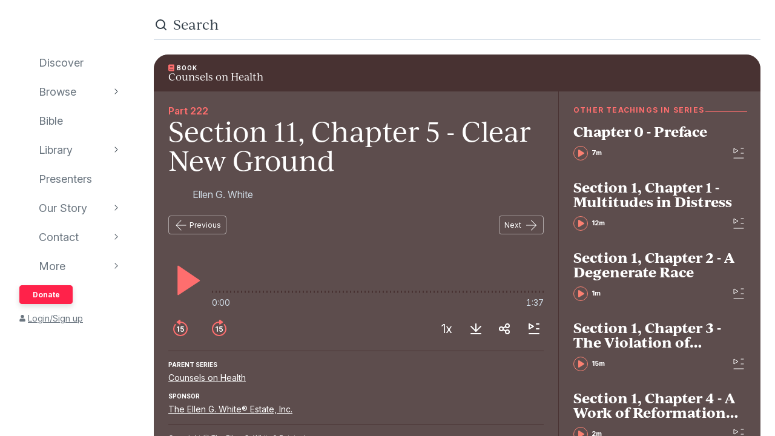

--- FILE ---
content_type: text/html; charset=utf-8
request_url: https://www.audioverse.org/en/books/tracks/8893/section-11-chapter-5-clear-new-ground
body_size: 31739
content:
<!DOCTYPE html><html lang="en"><head><meta charSet="utf-8"/><title>Section 11, Chapter 5 - Clear New Ground | AudioVerse</title><link rel="canonical" href="https://www.audioverse.org/en/books/tracks/8893/section-11-chapter-5-clear-new-ground"/><meta name="viewport" content="width=device-width, initial-scale=1, shrink-to-fit=no, viewport-fit=cover"/><meta name="theme-color" content="#efebeb"/><link rel="icon" href="/favicon.ico" sizes="any"/><link rel="icon" href="/favicon.svg" type="image/svg+xml"/><link rel="apple-touch-icon" href="/apple-touch-icon.png"/><meta name="apple-itunes-app" content="app-id=726998810, app-argument=avorg://recordings?id=8893"/><link href="https://ik.imagekit.io/audioverse/tr:w-1200,h-1200,c-at_max/seriess/counsels_health_square.jpg?ik-s=d8bb5817cb502b827d5189659b17de7044d7b210" rel="image_src"/><meta property="og:title" content="Section 11, Chapter 5 - Clear New Ground"/><meta property="og:description" content="Audiobook provided by The Ellen G. White® Estate, Inc."/><meta property="og:image" content="https://ik.imagekit.io/audioverse/tr:w-1200,h-1200,c-at_max/seriess/counsels_health_square.jpg?ik-s=d8bb5817cb502b827d5189659b17de7044d7b210"/><meta name="next-head-count" content="13"/><link rel="preconnect" href="https://use.typekit.net" crossorigin /><link data-next-font="" rel="preconnect" href="/" crossorigin="anonymous"/><link rel="preload" href="/_next/static/css/44bc2d5e0bd8c07f.css" as="style"/><link rel="stylesheet" href="/_next/static/css/44bc2d5e0bd8c07f.css" data-n-g=""/><link rel="preload" href="/_next/static/css/362919e6a477e8b7.css" as="style"/><link rel="stylesheet" href="/_next/static/css/362919e6a477e8b7.css" data-n-p=""/><link rel="preload" href="/_next/static/css/034116337532a741.css" as="style"/><link rel="stylesheet" href="/_next/static/css/034116337532a741.css"/><link rel="preload" href="/_next/static/css/a9b9ddc536bbf617.css" as="style"/><link rel="stylesheet" href="/_next/static/css/a9b9ddc536bbf617.css"/><noscript data-n-css=""></noscript><script defer="" nomodule="" src="/_next/static/chunks/polyfills-42372ed130431b0a.js"></script><script defer="" src="/_next/static/chunks/1865.fdf4fd48733cd377.js"></script><script defer="" src="/_next/static/chunks/5295.e79d7fad5fe382d8.js"></script><script defer="" src="/_next/static/chunks/397.1c3a290f8424dab1.js"></script><script defer="" src="/_next/static/chunks/3052.d0932cdccc0859f8.js"></script><script src="/_next/static/chunks/webpack-3190c147faccf008.js" defer=""></script><script src="/_next/static/chunks/framework-945b357d4a851f4b.js" defer=""></script><script src="/_next/static/chunks/main-33621aa1b1253e30.js" defer=""></script><script src="/_next/static/chunks/pages/_app-e2dc60375367a383.js" defer=""></script><script src="/_next/static/chunks/9332-c2ce3def78ccfc70.js" defer=""></script><script src="/_next/static/chunks/8029-9e26c0e2b8266037.js" defer=""></script><script src="/_next/static/chunks/9196-f8f79187ef411ce1.js" defer=""></script><script src="/_next/static/chunks/9848-d98f3d58735c1a3a.js" defer=""></script><script src="/_next/static/chunks/8843-392e6c2872727dde.js" defer=""></script><script src="/_next/static/chunks/pages/%5Blanguage%5D/books/tracks/%5Bid%5D/%5B%5B...slugs%5D%5D-fc2ac30eac4d1fa8.js" defer=""></script><script src="/_next/static/IA7aiyjF-JVcwy3zDPRbq/_buildManifest.js" defer=""></script><script src="/_next/static/IA7aiyjF-JVcwy3zDPRbq/_ssgManifest.js" defer=""></script><style data-href="https://use.typekit.net/vgz0bjm.css">@import url("https://p.typekit.net/p.css?s=1&k=vgz0bjm&ht=tk&f=38001.38003.38005.38006&a=275793596&app=typekit&e=css");@font-face{font-family:"ivyjournal";src:url("https://use.typekit.net/af/1ed1fb/00000000000000007735c084/30/l?primer=7cdcb44be4a7db8877ffa5c0007b8dd865b3bbc383831fe2ea177f62257a9191&fvd=i7&v=3") format("woff2"),url("https://use.typekit.net/af/1ed1fb/00000000000000007735c084/30/d?primer=7cdcb44be4a7db8877ffa5c0007b8dd865b3bbc383831fe2ea177f62257a9191&fvd=i7&v=3") format("woff"),url("https://use.typekit.net/af/1ed1fb/00000000000000007735c084/30/a?primer=7cdcb44be4a7db8877ffa5c0007b8dd865b3bbc383831fe2ea177f62257a9191&fvd=i7&v=3") format("opentype");font-display:auto;font-style:italic;font-weight:700;font-stretch:normal}@font-face{font-family:"ivyjournal";src:url("https://use.typekit.net/af/329ac4/00000000000000007735c08c/30/l?primer=7cdcb44be4a7db8877ffa5c0007b8dd865b3bbc383831fe2ea177f62257a9191&fvd=i4&v=3") format("woff2"),url("https://use.typekit.net/af/329ac4/00000000000000007735c08c/30/d?primer=7cdcb44be4a7db8877ffa5c0007b8dd865b3bbc383831fe2ea177f62257a9191&fvd=i4&v=3") format("woff"),url("https://use.typekit.net/af/329ac4/00000000000000007735c08c/30/a?primer=7cdcb44be4a7db8877ffa5c0007b8dd865b3bbc383831fe2ea177f62257a9191&fvd=i4&v=3") format("opentype");font-display:auto;font-style:italic;font-weight:400;font-stretch:normal}@font-face{font-family:"ivyjournal";src:url("https://use.typekit.net/af/d983b3/00000000000000007735c094/30/l?primer=7cdcb44be4a7db8877ffa5c0007b8dd865b3bbc383831fe2ea177f62257a9191&fvd=n4&v=3") format("woff2"),url("https://use.typekit.net/af/d983b3/00000000000000007735c094/30/d?primer=7cdcb44be4a7db8877ffa5c0007b8dd865b3bbc383831fe2ea177f62257a9191&fvd=n4&v=3") format("woff"),url("https://use.typekit.net/af/d983b3/00000000000000007735c094/30/a?primer=7cdcb44be4a7db8877ffa5c0007b8dd865b3bbc383831fe2ea177f62257a9191&fvd=n4&v=3") format("opentype");font-display:auto;font-style:normal;font-weight:400;font-stretch:normal}@font-face{font-family:"ivyjournal";src:url("https://use.typekit.net/af/bc80d1/00000000000000007735c096/30/l?primer=7cdcb44be4a7db8877ffa5c0007b8dd865b3bbc383831fe2ea177f62257a9191&fvd=n7&v=3") format("woff2"),url("https://use.typekit.net/af/bc80d1/00000000000000007735c096/30/d?primer=7cdcb44be4a7db8877ffa5c0007b8dd865b3bbc383831fe2ea177f62257a9191&fvd=n7&v=3") format("woff"),url("https://use.typekit.net/af/bc80d1/00000000000000007735c096/30/a?primer=7cdcb44be4a7db8877ffa5c0007b8dd865b3bbc383831fe2ea177f62257a9191&fvd=n7&v=3") format("opentype");font-display:auto;font-style:normal;font-weight:700;font-stretch:normal}.tk-ivyjournal{font-family:"ivyjournal",sans-serif}</style></head><body><div id="__next"><div class="base_base__x0O2U"><script><!-- Font Awesome Free 5.15.4 by @fontawesome - https://fontawesome.com License - https://fontawesome.com/license/free (Icons: CC BY 4.0, Fonts: SIL OFL 1.1, Code: MIT License) --></script><div class="loadingIndicator_bar__dxsSk" data-testid="loading-indicator"><div></div></div><div class="andMiniplayer_videoOrigin__V92aE"><div><div data-vjs-player="true"><video class="video-js" playsinline="" data-testid="video-element" data-media-type="audio"></video></div></div></div><div class=""><div class="andNavigation_base__X6np2"><div class="mobileHeader_base__M6I8X undefined"><div class="mobileHeader_wrapper__WujXP"><div class="mobileHeader_title__xs47n"><header class="header_header__mdn7D"><h1><a class="header_link__7W5Gg" href="/en"><span style="box-sizing:border-box;display:inline-block;overflow:hidden;width:initial;height:initial;background:none;opacity:1;border:0;margin:0;padding:0;position:relative;max-width:100%"><span style="box-sizing:border-box;display:block;width:initial;height:initial;background:none;opacity:1;border:0;margin:0;padding:0;max-width:100%"><img style="display:block;max-width:100%;width:initial;height:initial;background:none;opacity:1;border:0;margin:0;padding:0" alt="" aria-hidden="true" src="data:image/svg+xml,%3csvg%20xmlns=%27http://www.w3.org/2000/svg%27%20version=%271.1%27%20width=%27161%27%20height=%2723%27/%3e"/></span><img alt="AudioVerse" src="[data-uri]" decoding="async" data-nimg="intrinsic" style="position:absolute;top:0;left:0;bottom:0;right:0;box-sizing:border-box;padding:0;border:none;margin:auto;display:block;width:0;height:0;min-width:100%;max-width:100%;min-height:100%;max-height:100%"/><noscript><img alt="AudioVerse" loading="lazy" decoding="async" data-nimg="intrinsic" style="position:absolute;top:0;left:0;bottom:0;right:0;box-sizing:border-box;padding:0;border:none;margin:auto;display:block;width:0;height:0;min-width:100%;max-width:100%;min-height:100%;max-height:100%" srcSet="/img/logo.svg 1x, /img/logo.svg 2x" src="/img/logo.svg"/></noscript></span></a></h1></header><a class="button_base__ul8uQ button_super__ZCF79 mobileHeader_donate__dgPUp" href="/en/give">Donate</a></div><div class="mobileHeader_subnav___RBmM"><div class="mininav_miniNav__0Rjfe mininav_compact__pnRPA mobileHeader_subnavItems__n29c1"><div class="mininav_button__UUPjd"><a href="/en/discover">Discover</a></div><div class="mininav_button__UUPjd"><a href="/en/discover/collections">Browse</a></div><div class="mininav_button__UUPjd"><a href="/en/bibles/ENGKJV2">Bible</a></div><div class="mininav_button__UUPjd"><a href="/en/library">Library</a></div><div class="mininav_button__UUPjd"><a href="/en/presenters">Presenters</a></div><div class="mininav_button__UUPjd"><a href="/en/about/1">Our Story</a></div><div class="mininav_button__UUPjd"><a href="/en/contact/general">Contact</a></div></div><button aria-label="more" class="mobileHeader_more___botR"><svg width="24" height="24" fill="none" xmlns="http://www.w3.org/2000/svg"><circle cx="5" cy="12" r="2" fill="currentColor"></circle><circle cx="12" cy="12" r="2" fill="currentColor"></circle><circle cx="19" cy="12" r="2" fill="currentColor"></circle></svg></button></div></div></div><div class="drawer_drawer__nMX6_"><div class="drawer_header__tKwHS"><header class="header_header__mdn7D"><h1><a class="header_link__7W5Gg" href="/en"><span style="box-sizing:border-box;display:inline-block;overflow:hidden;width:initial;height:initial;background:none;opacity:1;border:0;margin:0;padding:0;position:relative;max-width:100%"><span style="box-sizing:border-box;display:block;width:initial;height:initial;background:none;opacity:1;border:0;margin:0;padding:0;max-width:100%"><img style="display:block;max-width:100%;width:initial;height:initial;background:none;opacity:1;border:0;margin:0;padding:0" alt="" aria-hidden="true" src="data:image/svg+xml,%3csvg%20xmlns=%27http://www.w3.org/2000/svg%27%20version=%271.1%27%20width=%27161%27%20height=%2723%27/%3e"/></span><img alt="AudioVerse" src="[data-uri]" decoding="async" data-nimg="intrinsic" style="position:absolute;top:0;left:0;bottom:0;right:0;box-sizing:border-box;padding:0;border:none;margin:auto;display:block;width:0;height:0;min-width:100%;max-width:100%;min-height:100%;max-height:100%"/><noscript><img alt="AudioVerse" loading="lazy" decoding="async" data-nimg="intrinsic" style="position:absolute;top:0;left:0;bottom:0;right:0;box-sizing:border-box;padding:0;border:none;margin:auto;display:block;width:0;height:0;min-width:100%;max-width:100%;min-height:100%;max-height:100%" srcSet="/img/logo.svg 1x, /img/logo.svg 2x" src="/img/logo.svg"/></noscript></span></a></h1></header></div><div class="drawer_navigation__8odRB"><header class="navigation_header__Mtomf"><div class="navigation_mobileHeader__c6Tvw"><div class="navigation_mobileRow__PlmXN"><header class="header_header__mdn7D"><h1><a class="header_link__7W5Gg" href="/en"><span style="box-sizing:border-box;display:inline-block;overflow:hidden;width:initial;height:initial;background:none;opacity:1;border:0;margin:0;padding:0;position:relative;max-width:100%"><span style="box-sizing:border-box;display:block;width:initial;height:initial;background:none;opacity:1;border:0;margin:0;padding:0;max-width:100%"><img style="display:block;max-width:100%;width:initial;height:initial;background:none;opacity:1;border:0;margin:0;padding:0" alt="" aria-hidden="true" src="data:image/svg+xml,%3csvg%20xmlns=%27http://www.w3.org/2000/svg%27%20version=%271.1%27%20width=%27161%27%20height=%2723%27/%3e"/></span><img alt="AudioVerse" src="[data-uri]" decoding="async" data-nimg="intrinsic" style="position:absolute;top:0;left:0;bottom:0;right:0;box-sizing:border-box;padding:0;border:none;margin:auto;display:block;width:0;height:0;min-width:100%;max-width:100%;min-height:100%;max-height:100%"/><noscript><img alt="AudioVerse" loading="lazy" decoding="async" data-nimg="intrinsic" style="position:absolute;top:0;left:0;bottom:0;right:0;box-sizing:border-box;padding:0;border:none;margin:auto;display:block;width:0;height:0;min-width:100%;max-width:100%;min-height:100%;max-height:100%" srcSet="/img/logo.svg 1x, /img/logo.svg 2x" src="/img/logo.svg"/></noscript></span></a></h1></header><button class="circleButton_base__Z4LOw navigation_exitButton__cu51j hover-bg--darkened-cream" title="Exit" aria-label="Exit"><svg width="24" height="24" fill="none" xmlns="http://www.w3.org/2000/svg" class="baseColors_dark__sSo9O"><path d="M20.707 4.707a1 1 0 0 0-1.414-1.414zM3.293 19.293a1 1 0 1 0 1.414 1.414zm16-16-16 16 1.414 1.414 16-16z" fill="#323E48"></path><path d="M19.293 20.707a1 1 0 0 0 1.414-1.414zM4.707 3.293a1 1 0 1 0-1.414 1.414zm16 16-16-16-1.414 1.414 16 16z" fill="#323E48"></path></svg></button></div></div><div class="navigation_slider__YYeNg"><div class="navigation_sliderColumns__Sk_XL"><div><div class="navigation_mobileRow__PlmXN"><button type="button" class="button_base__ul8uQ button_secondary__duAP6 navigation_languageButton__bQfSH" aria-controls="languagesMenu"><svg width="24" height="24" fill="none" xmlns="http://www.w3.org/2000/svg" class="button_iconLeftOfText__FLOfJ"><path d="m12 20 4-10 4 10" stroke="#323E48" stroke-linecap="round" stroke-linejoin="round"></path><path stroke="#323E48" stroke-linecap="round" d="M13.5 17.5h5M9 6.5v-3M3.5 7h11M12 7c0 2.5-1.875 5.5-5 7"></path><path d="M11 14c-1.92-.922-3.368-2.41-4.2-4" stroke="#323E48" stroke-linecap="round"></path></svg>English<svg width="16" height="16" fill="none" xmlns="http://www.w3.org/2000/svg" class="button_iconRightOfText__EUYnu"><path d="M4.354 5.646a.5.5 0 1 0-.708.708zm8 .708a.5.5 0 0 0-.708-.708zM8 10l-.354.354a.5.5 0 0 0 .708 0zm3.646-4.354-4 4 .708.708 4-4zm-3.292 4-4-4-.708.708 4 4z" fill="currentColor"></path></svg></button><button type="button" class="button_base__ul8uQ button_secondary__duAP6 navigation_downloadButton__Ij3Yh" aria-controls="navigation-downloadApp"><svg width="24" height="24" fill="none" xmlns="http://www.w3.org/2000/svg" class="button_iconLeftOfText__FLOfJ"><rect x="7" y="3" width="10" height="18" rx="2" stroke="currentColor" stroke-linecap="round" stroke-linejoin="round"></rect><path d="M10.384 11.68a.5.5 0 0 0-.768.64zm4.048-1.428a.5.5 0 1 0-.864-.504zM11.667 14l-.384.32a.5.5 0 0 0 .816-.068zm1.901-4.252-2.333 4 .864.504 2.333-4zm-1.517 3.932-1.667-2-.768.64 1.667 2zM7 5a2 2 0 0 1 2-2h6a2 2 0 0 1 2 2v1H7zm10 14a2 2 0 0 1-2 2H9a2 2 0 0 1-2-2v-1h10z" fill="currentColor"></path></svg>Download App<svg width="16" height="16" fill="none" xmlns="http://www.w3.org/2000/svg" class="button_iconRightOfText__EUYnu"><path d="M4.354 5.646a.5.5 0 1 0-.708.708zm8 .708a.5.5 0 0 0-.708-.708zM8 10l-.354.354a.5.5 0 0 0 .708 0zm3.646-4.354-4 4 .708.708 4-4zm-3.292 4-4-4-.708.708 4 4z" fill="currentColor"></path></svg></button></div><ul><li><a class="navigation_navLink__32GEY" aria-current="false" href="/en/discover"><div class="navigation_icon__jCLS_"></div><span class="navigation_label__3Vdli">Discover</span></a></li><li><a class="navigation_navLink__32GEY" aria-current="false" href="/en/discover/collections"><div class="navigation_icon__jCLS_"></div><span class="navigation_label__3Vdli">Browse</span></a><span class="navigation_iconDisclosure__4_qTW"><svg width="16" height="16" fill="none" xmlns="http://www.w3.org/2000/svg"><path d="M4.354 5.646a.5.5 0 1 0-.708.708zm8 .708a.5.5 0 0 0-.708-.708zM8 10l-.354.354a.5.5 0 0 0 .708 0zm3.646-4.354-4 4 .708.708 4-4zm-3.292 4-4-4-.708.708 4 4z" fill="currentColor"></path></svg></span></li><li><a class="navigation_navLink__32GEY" aria-current="false" href="/en/bibles/ENGKJV2"><div class="navigation_icon__jCLS_"></div><span class="navigation_label__3Vdli">Bible</span></a></li><li><a class="navigation_navLink__32GEY" aria-current="false" href="/en/library"><div class="navigation_icon__jCLS_"></div><span class="navigation_label__3Vdli">Library</span></a><span class="navigation_iconDisclosure__4_qTW"><svg width="16" height="16" fill="none" xmlns="http://www.w3.org/2000/svg"><path d="M4.354 5.646a.5.5 0 1 0-.708.708zm8 .708a.5.5 0 0 0-.708-.708zM8 10l-.354.354a.5.5 0 0 0 .708 0zm3.646-4.354-4 4 .708.708 4-4zm-3.292 4-4-4-.708.708 4 4z" fill="currentColor"></path></svg></span></li><li><a class="navigation_navLink__32GEY" aria-current="false" href="/en/presenters"><div class="navigation_icon__jCLS_"></div><span class="navigation_label__3Vdli">Presenters</span></a></li><li><a class="navigation_navLink__32GEY" aria-current="false" href="/en/about/1"><div class="navigation_icon__jCLS_"></div><span class="navigation_label__3Vdli">Our Story</span></a><span class="navigation_iconDisclosure__4_qTW"><svg width="16" height="16" fill="none" xmlns="http://www.w3.org/2000/svg"><path d="M4.354 5.646a.5.5 0 1 0-.708.708zm8 .708a.5.5 0 0 0-.708-.708zM8 10l-.354.354a.5.5 0 0 0 .708 0zm3.646-4.354-4 4 .708.708 4-4zm-3.292 4-4-4-.708.708 4 4z" fill="currentColor"></path></svg></span></li><li><a class="navigation_navLink__32GEY" aria-current="false" href="/en/contact/general"><div class="navigation_icon__jCLS_"></div><span class="navigation_label__3Vdli">Contact</span></a><span class="navigation_iconDisclosure__4_qTW"><svg width="16" height="16" fill="none" xmlns="http://www.w3.org/2000/svg"><path d="M4.354 5.646a.5.5 0 1 0-.708.708zm8 .708a.5.5 0 0 0-.708-.708zM8 10l-.354.354a.5.5 0 0 0 .708 0zm3.646-4.354-4 4 .708.708 4-4zm-3.292 4-4-4-.708.708 4 4z" fill="currentColor"></path></svg></span></li><li><a class="navigation_navLink__32GEY"><div class="navigation_icon__jCLS_"></div><span class="navigation_label__3Vdli">More</span></a><span class="navigation_iconDisclosure__4_qTW"><svg width="16" height="16" fill="none" xmlns="http://www.w3.org/2000/svg"><path d="M4.354 5.646a.5.5 0 1 0-.708.708zm8 .708a.5.5 0 0 0-.708-.708zM8 10l-.354.354a.5.5 0 0 0 .708 0zm3.646-4.354-4 4 .708.708 4-4zm-3.292 4-4-4-.708.708 4 4z" fill="currentColor"></path></svg></span></li></ul><a class="button_base__ul8uQ button_super__ZCF79 navigation_desktopDonate__sjPhU" href="/en/give">Donate</a><div class="navigation_account__bvmZV"><a class="decorated" href="/en/account/loginLanding?back=%2Fen%2Fbooks%2Ftracks%2F8893%2Fsection-11-chapter-5-clear-new-ground"><span class="navigation_accountAvatar__XYo7n"><svg width="10" height="12" fill="none" xmlns="http://www.w3.org/2000/svg"><path d="M5 6.375c-.516 0-.967-.107-1.396-.365a2.43 2.43 0 0 1-.989-.989c-.258-.43-.365-.88-.365-1.396 0-.494.107-.945.365-1.375.237-.43.559-.752.989-1.01A2.8 2.8 0 0 1 5 .875a2.8 2.8 0 0 1 1.375.365c.43.258.752.58 1.01 1.01.236.43.365.88.365 1.375 0 .516-.129.967-.365 1.396-.258.43-.58.752-1.01.989-.43.258-.88.365-1.375.365m1.934.688c.515 0 .988.128 1.439.386.43.258.795.623 1.053 1.053.258.451.386.924.386 1.44v.902c0 .3-.107.537-.3.73a.97.97 0 0 1-.73.301H1.218c-.301 0-.537-.086-.73-.3-.216-.194-.301-.43-.301-.731V9.94c0-.515.128-.988.386-1.439a2.9 2.9 0 0 1 1.053-1.053 2.8 2.8 0 0 1 1.44-.386h.365c.494.236 1.01.343 1.568.343.537 0 1.053-.107 1.568-.343h.366Z" fill="currentColor"></path></svg></span>Login/Sign up</a></div></div><div aria-hidden="true" class=""><a class="navigation_backToMenu__bt3qB"><svg width="16" height="16" fill="none" xmlns="http://www.w3.org/2000/svg"><path d="M4.354 5.646a.5.5 0 1 0-.708.708zm8 .708a.5.5 0 0 0-.708-.708zM8 10l-.354.354a.5.5 0 0 0 .708 0zm3.646-4.354-4 4 .708.708 4-4zm-3.292 4-4-4-.708.708 4 4z" fill="currentColor"></path></svg><h6 class="headingBase_base__V4a6U headingBase_sans__5KGdZ headingBase_unpadded__qfutj heading6_uppercase__PDaXf">Back to Menu</h6></a><h3 class="headingBase_base__V4a6U headingBase_sans__5KGdZ heading3_sans__WaG0V navigation_submenuHeading__621eS"></h3><ul class="navigation_submenuItems__kz3jP"></ul></div></div></div></header></div></div><div class="andNavigation_content__T8nfM"><div class="searchBar_base___aeRJ searchBar_inactive___yJyB andNavigation_search__HUyqf"><div class="searchBar_input__M7lwW"><svg width="24" height="24" fill="none" xmlns="http://www.w3.org/2000/svg"><circle cx="11" cy="11" r="7" stroke="currentColor" stroke-width="2"></circle><path d="m16 16 4 4" stroke="currentColor" stroke-width="2" stroke-linecap="round"></path></svg><input id="searchInput" type="search" autoComplete="off" aria-label="search" placeholder="Search" value=""/></div><button class="searchBar_cancel__u5qb2">Cancel</button><div class="mininav_miniNav__0Rjfe searchBar_filters__k6Sgf mininav_light__0mFpH"><button class="mininav_button__UUPjd">All</button><button class="mininav_button__UUPjd">Presenters</button><button class="mininav_button__UUPjd">Teachings</button><button class="mininav_button__UUPjd">Series</button><button class="mininav_button__UUPjd">Bible</button><button class="mininav_button__UUPjd mininav_miniNavActive__ZzwaW">Audiobooks</button><button class="mininav_button__UUPjd">EGW</button><button class="mininav_button__UUPjd">Sponsors</button><button class="mininav_button__UUPjd">Conferences</button><button class="mininav_button__UUPjd">Music</button><button class="mininav_button__UUPjd">Stories</button></div></div><div class="tease_tease__Zzw7m tease_fullBleed__a4f_8 recording_base__hZZar recording_AUDIOBOOK_TRACK__vUPBY"><a class="recording_hat__ctcik" href="/en/books/940/counsels-on-health"><div class="typeLockup_container__wL0PB typeLockup_unpadded__hVhiW"><svg width="10" height="12" fill="none" xmlns="http://www.w3.org/2000/svg" class="baseColors_salmon__Ns7FW"><path d="M9.625 8.11c0 .171-.064.322-.193.408-.043.171-.065.43-.065.794 0 .387.022.645.065.795.129.13.193.258.193.409v.343a.52.52 0 0 1-.15.366.5.5 0 0 1-.366.15H2.063c-.58 0-1.075-.193-1.461-.602C.193 10.387 0 9.893 0 9.313V2.436C0 1.88.193 1.385.602.978a2 2 0 0 1 1.46-.602H9.11a.6.6 0 0 1 .366.15.6.6 0 0 1 .15.366zM2.75 3.253v.43c0 .043 0 .064.043.086.021.042.043.042.086.042h4.555c.021 0 .043 0 .086-.042.021-.022.043-.043.043-.086v-.43c0-.022-.022-.043-.043-.086-.043-.022-.065-.043-.086-.043H2.879c-.043 0-.065.021-.086.043-.043.043-.043.064-.043.086m0 1.375v.43c0 .043 0 .064.043.086.021.043.043.043.086.043h4.555c.021 0 .043 0 .086-.043.021-.022.043-.043.043-.086v-.43c0-.022-.022-.043-.043-.086-.043-.022-.065-.043-.086-.043H2.879c-.043 0-.065.021-.086.043-.043.043-.043.064-.043.086M8.186 10c-.022-.172-.022-.408-.022-.688 0-.257 0-.494.022-.687H2.063a.7.7 0 0 0-.495 1.182.68.68 0 0 0 .494.193z" fill="#FF6E6E"></path></svg><h6 class="headingBase_base__V4a6U headingBase_sans__5KGdZ headingBase_unpadded__qfutj heading6_loose__l0WYV heading6_uppercase__PDaXf baseColors_white__1Y6_P">Book</h6></div><h4 class="recording_audiobookHeading__uI18L">Counsels on Health</h4></a><div class="recording_content__4bEsS"><div class="recording_main__S6dRG"><div><span class="recording_part__eYFYJ">Part 222</span><h1 class="headingBase_base__V4a6U recording_audiobookHeading__uI18L">Section 11, Chapter 5 - Clear New Ground</h1><ul class="recording_speakers__3jmVS"><li><a class="namedAvatar_container__7kGOB baseColors_lightTone__K6H8S namedAvatar_link__wxaQQ namedAvatar_linkSalmon__1q9qV" href="/en/presenters/128/ellen-g-white"><span style="box-sizing:border-box;display:inline-block;overflow:hidden;width:initial;height:initial;background:none;opacity:1;border:0;margin:0;padding:0;position:relative;max-width:100%"><span style="box-sizing:border-box;display:block;width:initial;height:initial;background:none;opacity:1;border:0;margin:0;padding:0;max-width:100%"><img style="display:block;max-width:100%;width:initial;height:initial;background:none;opacity:1;border:0;margin:0;padding:0" alt="" aria-hidden="true" src="data:image/svg+xml,%3csvg%20xmlns=%27http://www.w3.org/2000/svg%27%20version=%271.1%27%20width=%2732%27%20height=%2732%27/%3e"/></span><img alt="Ellen G. White" src="[data-uri]" decoding="async" data-nimg="intrinsic" class="roundImage_base__fRdQp" style="position:absolute;top:0;left:0;bottom:0;right:0;box-sizing:border-box;padding:0;border:none;margin:auto;display:block;width:0;height:0;min-width:100%;max-width:100%;min-height:100%;max-height:100%"/><noscript><img alt="Ellen G. White" loading="lazy" decoding="async" data-nimg="intrinsic" style="position:absolute;top:0;left:0;bottom:0;right:0;box-sizing:border-box;padding:0;border:none;margin:auto;display:block;width:0;height:0;min-width:100%;max-width:100%;min-height:100%;max-height:100%" class="roundImage_base__fRdQp" src="https://ik.imagekit.io/audioverse/tr:w-128,h-128,c-maintain_ratio/persons/white_ellen4.jpg?ik-s=a70d25484b4add1df910a87360c8f29db44623ee"/></noscript></span><div class="namedAvatar_title__RbJt_ namedAvatar_titleWithImage__uu_VV">Ellen G. White</div></a></li></ul></div><div class="sequenceNav_sequenceNav__1zbbQ"><a class="button_base__ul8uQ button_secondaryInverse__iKek_" href="/en/books/tracks/8892/section-11-chapter-4-the-breadth-of-the-work"><svg width="24" height="24" fill="none" xmlns="http://www.w3.org/2000/svg" class="button_iconLeftOfText__FLOfJ"><rect x="4" y="11.5" width="16.5" height="1" rx="0.5" fill="currentColor"></rect><path d="M12.354 4.354a.5.5 0 0 0-.708-.708zm-.708 16a.5.5 0 0 0 .708-.708zM4 12l-.354-.354a.5.5 0 0 0 0 .708zm8.354 7.646-8-8-.708.708 8 8zm-8-7.292 8-8-.708-.708-8 8z" fill="currentColor"></path></svg>Previous</a><a class="button_base__ul8uQ button_secondaryInverse__iKek_" href="/en/books/tracks/8894/section-11-chapter-6-christ-our-example">Next<svg width="24" height="24" fill="none" xmlns="http://www.w3.org/2000/svg" class="button_iconRightOfText__EUYnu"><rect x="20.5" y="12.5" width="16.5" height="1" rx="0.5" transform="rotate(-180 20.5 12.5)" fill="currentColor"></rect><path d="M12.146 19.646a.5.5 0 0 0 .708.708zm.708-16a.5.5 0 0 0-.708.708zM20.5 12l.354.354a.5.5 0 0 0 0-.708zm-8.354-7.646 8 8 .708-.708-8-8zm8 7.292-8 8 .708.708 8-8z" fill="currentColor"></path></svg></a></div><div data-testid="8893" aria-label="player"><div class="player_controls__asoEz"><button class="circleButton_base__Z4LOw buttonPlay_base___SpYc buttonPlay_large__e2hwI player_play__SVRJs hover-bg--darkened-bookB" title="play" aria-label="play"><svg width="56" height="56" fill="none" xmlns="http://www.w3.org/2000/svg" class="baseColors_salmon__Ns7FW"><path d="M15.2 51.345V4.682a1 1 0 0 1 1.56-.828l34.997 23.642a1 1 0 0 1-.01 1.664L16.75 52.18a1 1 0 0 1-1.55-.835" fill="currentColor"></path></svg></button><div class="player_controlGrow__erORe"><div class="player_waves__pJAap" style="--progress:0%;--buffered:0%"><input type="range" aria-label="progress" step="0.0001" value="0"/></div><div class="playbackTimes_base__MbOjn"><span>0:00</span><span>1:37</span></div></div></div><div class="player_buttons__KGbzR"><div class="player_leftButtons___WCcU"><button class="circleButton_base__Z4LOw buttonNudge_base__vLOEd buttonNudge_onDark__vS1WU hover-bg--darkened-bookB" title="back 15 seconds" aria-label="back 15 seconds"><svg width="32" height="32" fill="none" xmlns="http://www.w3.org/2000/svg" class="baseColors_salmon__Ns7FW"><path fill-rule="evenodd" clip-rule="evenodd" d="M8.258 9.67c.35-.427.354-1.058-.036-1.448s-1.027-.393-1.384.028A11.95 11.95 0 0 0 4 16c0 6.627 5.373 12 12 12s12-5.373 12-12S22.627 4 16 4q-.95.001-1.86.143c-.747.116-.98 1.017-.446 1.551l.102.102c.232.232.565.332.891.29Q15.332 6 16 6c5.523 0 10 4.477 10 10s-4.477 10-10 10S6 21.523 6 16a9.96 9.96 0 0 1 2.258-6.33" fill="currentColor"></path><path d="M13.646 12.073H12.14l-2.169 1.393v1.45l2.042-1.305h.05V20.8h1.582zm5.25 8.846c1.845 0 3.132-1.253 3.132-2.987 0-1.679-1.168-2.89-2.753-2.89-.707 0-1.334.282-1.658.666h-.05l.25-2.314h3.755v-1.321h-5.063l-.456 4.5 1.428.234c.294-.324.848-.541 1.372-.537.959.005 1.65.712 1.645 1.7.004.976-.67 1.671-1.602 1.671-.789 0-1.424-.499-1.479-1.214h-1.534c.043 1.448 1.308 2.492 3.013 2.492"></path><path d="M16 1.928v6.114a1 1 0 0 1-1.586.81l-4.28-3.098a1 1 0 0 1 .01-1.627l4.28-3.016A1 1 0 0 1 16 1.928" fill="currentColor"></path></svg></button><button class="circleButton_base__Z4LOw buttonNudge_base__vLOEd buttonNudge_onDark__vS1WU hover-bg--darkened-bookB" title="forward 15 seconds" aria-label="forward 15 seconds"><svg width="32" height="32" fill="none" xmlns="http://www.w3.org/2000/svg" class="baseColors_salmon__Ns7FW"><path d="M13.646 12.073H12.14l-2.169 1.393v1.45l2.042-1.305h.05V20.8h1.582zm5.25 8.846c1.845 0 3.132-1.253 3.132-2.987 0-1.679-1.168-2.89-2.753-2.89-.707 0-1.334.282-1.658.666h-.05l.25-2.314h3.755v-1.321h-5.063l-.456 4.5 1.428.234c.294-.324.848-.541 1.372-.537.959.005 1.65.712 1.645 1.7.004.976-.67 1.671-1.602 1.671-.789 0-1.424-.499-1.479-1.214h-1.534c.043 1.448 1.308 2.492 3.013 2.492"></path><path fill-rule="evenodd" clip-rule="evenodd" d="M23.742 9.67c-.35-.427-.354-1.058.036-1.448s1.027-.393 1.384.028A11.95 11.95 0 0 1 28 16c0 6.627-5.373 12-12 12S4 22.627 4 16 9.373 4 16 4q.95.001 1.86.143c.747.116.98 1.017.446 1.551l-.102.102a1.06 1.06 0 0 1-.891.29A10 10 0 0 0 16 6C10.477 6 6 10.477 6 16s4.477 10 10 10 10-4.477 10-10a9.96 9.96 0 0 0-2.258-6.33" fill="currentColor"></path><path d="M16 1.928v6.114a1 1 0 0 0 1.586.81l4.28-3.098a1 1 0 0 0-.01-1.627l-4.28-3.016A1 1 0 0 0 16 1.928" fill="currentColor"></path></svg></button></div><div class="player_rightButtons__CNDoH"><button class="circleButton_base__Z4LOw buttonSpeed_base__7yIRI hover-bg--darkened-bookB"><div class="buttonSpeed_speed__H6hyD buttonSpeed_light__q_e4S">1x</div></button><div class="buttonDownloadBlank_wrapper__UPaN5"><button class="circleButton_base__Z4LOw hover-bg--darkened-bookB" title="downloads" data-testid="guest-download-button" aria-label="downloads"><svg width="24" height="24" fill="none" xmlns="http://www.w3.org/2000/svg" class="baseColors_white__1Y6_P"><rect x="3" y="19" width="18" height="2" rx="1" fill="currentColor"></rect><rect x="11" y="17" width="14" height="2" rx="1" transform="rotate(-90 11 17)" fill="currentColor"></rect><path d="M4.707 7.293a1 1 0 0 0-1.414 1.414zm16 1.414a1 1 0 0 0-1.414-1.414zM12 16l-.707.707a1 1 0 0 0 1.414 0zm7.293-8.707-8 8 1.414 1.414 8-8zm-6.586 8-8-8-1.414 1.414 8 8z" fill="currentColor"></path></svg></button></div><button class="circleButton_base__Z4LOw hover-bg--darkened-bookB" title="share" aria-label="share" aria-controls="shareMenu"><svg width="24" height="24" fill="none" xmlns="http://www.w3.org/2000/svg" class="baseColors_white__1Y6_P"><path d="M13.447 9.394a1 1 0 1 0-.894-1.788zm-.894 7a1 1 0 1 0 .894-1.788zm-3.106-5 4-2-.894-1.788-4 2zm4 3.212-4-2-.894 1.788 4 2z" fill="currentColor"></path><circle cx="6" cy="12" r="3" stroke="currentColor" stroke-width="2"></circle><circle cx="16" cy="7" r="3" stroke="currentColor" stroke-width="2"></circle><circle cx="16" cy="17" r="3" stroke="currentColor" stroke-width="2"></circle></svg></button><button class="circleButton_base__Z4LOw buttonAddToPlaylist_add__Wzin_ hover-bg--darkened-bookB" title="Add to playlist" aria-label="Add to playlist"><svg width="24" height="24" fill="none" xmlns="http://www.w3.org/2000/svg" class="baseColors_white__1Y6_P"><rect x="15" y="3" width="6" height="2" rx="1" fill="currentColor"></rect><path d="M11 8 4 4v8z" stroke="currentColor" stroke-width="2" stroke-linejoin="round"></path><rect x="15" y="11" width="6" height="2" rx="1" fill="currentColor"></rect><rect x="3" y="19" width="18" height="2" rx="1" fill="currentColor"></rect></svg></button></div></div></div><div class="horizontalRule_base__9bzu3 baseColors_borderColor-bookH__k4r_A"></div><div aria-label="metadata"><dl class="definitionList_dl__C7GW4 baseColors_white__1Y6_P"><dt class="definitionList_dt__a_Tho"><h6 class="headingBase_base__V4a6U headingBase_sans__5KGdZ headingBase_unpadded__qfutj heading6_uppercase__PDaXf">Parent Series</h6></dt><dd class="definitionList_dd__oqdYA"><p><a class="decorated hover--salmon" href="/en/books/940/counsels-on-health">Counsels on Health</a></p></dd><dt class="definitionList_dt__a_Tho"><h6 class="headingBase_base__V4a6U headingBase_sans__5KGdZ headingBase_unpadded__qfutj heading6_uppercase__PDaXf">Sponsor</h6></dt><dd class="definitionList_dd__oqdYA"><p><a class="decorated hover--salmon" href="/en/sponsors/289/the-ellen-g-whiter-estate-inc">The Ellen G. White® Estate, Inc.</a></p></dd></dl><div class="horizontalRule_base__9bzu3 baseColors_borderColor-bookH__k4r_A"></div><div class="copyrightInfo_text__ME_Iv copyrightInfo_inverse__FD44h"><span>Copyright ⓒ The Ellen G. White® Estate, Inc..</span><br/><div><p>All rights reserved.  Permission granted for private, non-commercial usage only.  Copying and further distribution is <em>not</em> permitted.</p></div></div></div></div><div class="recording_series__tZ2Zy" aria-label="series list"><div class="recording_seriesScroller__9gPPy"><div><h5 class="lineHeading_heading__knIMd recording_seriesHeading__MdF6i lineHeading_salmon__epJVv lineHeading_small__JG36E">Other Teachings in Series</h5><ol class="recording_seriesItems__e21wx"><li class="recording_item__hH4na"><div class="teaseRecording_container__nhD8I"><a class="teaseRecording_content__vg000 teaseRecording_unpadded__ZhUqa" href="/en/books/tracks/8672/chapter-0-preface"><div class="teaseRecording_title__ohyMh"><h2 class="headingBase_base__V4a6U">Chapter 0 - Preface</h2></div><div class="teaseRecording_flexGrow__7_XRD"><div class="teaseRecording_details__zwzfc teaseRecording_detailsWithLike___JFqp"><div class="buttonPlayCircle_rowUnpadded__vdo_s"><button class="buttonPlayCircle_play__JehUg" aria-label="play"><svg width="24" height="24" fill="none" xmlns="http://www.w3.org/2000/svg" color="salmon"><path d="M9 17V7l8 5z" fill="currentColor" stroke="currentColor" stroke-width="2" stroke-linejoin="round"></path><circle cx="12" cy="12" r="11.5" stroke="currentColor"></circle></svg></button><h6 class="headingBase_base__V4a6U heading6_large__DOgPi buttonPlayCircle_duration__Ni0Q1">7m</h6></div></div></div></a><div class="teaseRecording_playlist__dyNsD teaseRecording_playlistUnpadded__45f4D"><button class="circleButton_base__Z4LOw buttonAddToPlaylist_add__Wzin_ hover-bg--darkened-bookB" title="Add to playlist" aria-label="Add to playlist"><svg width="24" height="24" fill="none" xmlns="http://www.w3.org/2000/svg" class="baseColors_white__1Y6_P"><rect x="15.5" y="3.5" width="5" height="1" rx="0.5" fill="currentColor"></rect><path d="M11 8 4 4v8z" stroke="currentColor" stroke-linejoin="round"></path><rect x="15.5" y="11.5" width="5" height="1" rx="0.5" fill="currentColor"></rect><rect x="3.5" y="19.5" width="17" height="1" rx="0.5" fill="currentColor"></rect></svg></button></div></div></li><li class="recording_item__hH4na"><div class="teaseRecording_container__nhD8I"><a class="teaseRecording_content__vg000 teaseRecording_unpadded__ZhUqa" href="/en/books/tracks/8673/section-1-chapter-1-multitudes-in-distress"><div class="teaseRecording_title__ohyMh"><h2 class="headingBase_base__V4a6U">Section 1, Chapter 1 - Multitudes in Distress</h2></div><div class="teaseRecording_flexGrow__7_XRD"><div class="teaseRecording_details__zwzfc teaseRecording_detailsWithLike___JFqp"><div class="buttonPlayCircle_rowUnpadded__vdo_s"><button class="buttonPlayCircle_play__JehUg" aria-label="play"><svg width="24" height="24" fill="none" xmlns="http://www.w3.org/2000/svg" color="salmon"><path d="M9 17V7l8 5z" fill="currentColor" stroke="currentColor" stroke-width="2" stroke-linejoin="round"></path><circle cx="12" cy="12" r="11.5" stroke="currentColor"></circle></svg></button><h6 class="headingBase_base__V4a6U heading6_large__DOgPi buttonPlayCircle_duration__Ni0Q1">12m</h6></div></div></div></a><div class="teaseRecording_playlist__dyNsD teaseRecording_playlistUnpadded__45f4D"><button class="circleButton_base__Z4LOw buttonAddToPlaylist_add__Wzin_ hover-bg--darkened-bookB" title="Add to playlist" aria-label="Add to playlist"><svg width="24" height="24" fill="none" xmlns="http://www.w3.org/2000/svg" class="baseColors_white__1Y6_P"><rect x="15.5" y="3.5" width="5" height="1" rx="0.5" fill="currentColor"></rect><path d="M11 8 4 4v8z" stroke="currentColor" stroke-linejoin="round"></path><rect x="15.5" y="11.5" width="5" height="1" rx="0.5" fill="currentColor"></rect><rect x="3.5" y="19.5" width="17" height="1" rx="0.5" fill="currentColor"></rect></svg></button></div></div></li><li class="recording_item__hH4na"><div class="teaseRecording_container__nhD8I"><a class="teaseRecording_content__vg000 teaseRecording_unpadded__ZhUqa" href="/en/books/tracks/8674/section-1-chapter-2-a-degenerate-race"><div class="teaseRecording_title__ohyMh"><h2 class="headingBase_base__V4a6U">Section 1, Chapter 2 - A Degenerate Race</h2></div><div class="teaseRecording_flexGrow__7_XRD"><div class="teaseRecording_details__zwzfc teaseRecording_detailsWithLike___JFqp"><div class="buttonPlayCircle_rowUnpadded__vdo_s"><button class="buttonPlayCircle_play__JehUg" aria-label="play"><svg width="24" height="24" fill="none" xmlns="http://www.w3.org/2000/svg" color="salmon"><path d="M9 17V7l8 5z" fill="currentColor" stroke="currentColor" stroke-width="2" stroke-linejoin="round"></path><circle cx="12" cy="12" r="11.5" stroke="currentColor"></circle></svg></button><h6 class="headingBase_base__V4a6U heading6_large__DOgPi buttonPlayCircle_duration__Ni0Q1">1m</h6></div></div></div></a><div class="teaseRecording_playlist__dyNsD teaseRecording_playlistUnpadded__45f4D"><button class="circleButton_base__Z4LOw buttonAddToPlaylist_add__Wzin_ hover-bg--darkened-bookB" title="Add to playlist" aria-label="Add to playlist"><svg width="24" height="24" fill="none" xmlns="http://www.w3.org/2000/svg" class="baseColors_white__1Y6_P"><rect x="15.5" y="3.5" width="5" height="1" rx="0.5" fill="currentColor"></rect><path d="M11 8 4 4v8z" stroke="currentColor" stroke-linejoin="round"></path><rect x="15.5" y="11.5" width="5" height="1" rx="0.5" fill="currentColor"></rect><rect x="3.5" y="19.5" width="17" height="1" rx="0.5" fill="currentColor"></rect></svg></button></div></div></li><li class="recording_item__hH4na"><div class="teaseRecording_container__nhD8I"><a class="teaseRecording_content__vg000 teaseRecording_unpadded__ZhUqa" href="/en/books/tracks/8675/section-1-chapter-3-the-violation-of-physical-law"><div class="teaseRecording_title__ohyMh"><h2 class="headingBase_base__V4a6U">Section 1, Chapter 3 - The Violation of Physical Law</h2></div><div class="teaseRecording_flexGrow__7_XRD"><div class="teaseRecording_details__zwzfc teaseRecording_detailsWithLike___JFqp"><div class="buttonPlayCircle_rowUnpadded__vdo_s"><button class="buttonPlayCircle_play__JehUg" aria-label="play"><svg width="24" height="24" fill="none" xmlns="http://www.w3.org/2000/svg" color="salmon"><path d="M9 17V7l8 5z" fill="currentColor" stroke="currentColor" stroke-width="2" stroke-linejoin="round"></path><circle cx="12" cy="12" r="11.5" stroke="currentColor"></circle></svg></button><h6 class="headingBase_base__V4a6U heading6_large__DOgPi buttonPlayCircle_duration__Ni0Q1">15m</h6></div></div></div></a><div class="teaseRecording_playlist__dyNsD teaseRecording_playlistUnpadded__45f4D"><button class="circleButton_base__Z4LOw buttonAddToPlaylist_add__Wzin_ hover-bg--darkened-bookB" title="Add to playlist" aria-label="Add to playlist"><svg width="24" height="24" fill="none" xmlns="http://www.w3.org/2000/svg" class="baseColors_white__1Y6_P"><rect x="15.5" y="3.5" width="5" height="1" rx="0.5" fill="currentColor"></rect><path d="M11 8 4 4v8z" stroke="currentColor" stroke-linejoin="round"></path><rect x="15.5" y="11.5" width="5" height="1" rx="0.5" fill="currentColor"></rect><rect x="3.5" y="19.5" width="17" height="1" rx="0.5" fill="currentColor"></rect></svg></button></div></div></li><li class="recording_item__hH4na"><div class="teaseRecording_container__nhD8I"><a class="teaseRecording_content__vg000 teaseRecording_unpadded__ZhUqa" href="/en/books/tracks/8676/section-1-chapter-4-a-work-of-reformation-needed"><div class="teaseRecording_title__ohyMh"><h2 class="headingBase_base__V4a6U">Section 1, Chapter 4 - A Work of Reformation Needed</h2></div><div class="teaseRecording_flexGrow__7_XRD"><div class="teaseRecording_details__zwzfc teaseRecording_detailsWithLike___JFqp"><div class="buttonPlayCircle_rowUnpadded__vdo_s"><button class="buttonPlayCircle_play__JehUg" aria-label="play"><svg width="24" height="24" fill="none" xmlns="http://www.w3.org/2000/svg" color="salmon"><path d="M9 17V7l8 5z" fill="currentColor" stroke="currentColor" stroke-width="2" stroke-linejoin="round"></path><circle cx="12" cy="12" r="11.5" stroke="currentColor"></circle></svg></button><h6 class="headingBase_base__V4a6U heading6_large__DOgPi buttonPlayCircle_duration__Ni0Q1">2m</h6></div></div></div></a><div class="teaseRecording_playlist__dyNsD teaseRecording_playlistUnpadded__45f4D"><button class="circleButton_base__Z4LOw buttonAddToPlaylist_add__Wzin_ hover-bg--darkened-bookB" title="Add to playlist" aria-label="Add to playlist"><svg width="24" height="24" fill="none" xmlns="http://www.w3.org/2000/svg" class="baseColors_white__1Y6_P"><rect x="15.5" y="3.5" width="5" height="1" rx="0.5" fill="currentColor"></rect><path d="M11 8 4 4v8z" stroke="currentColor" stroke-linejoin="round"></path><rect x="15.5" y="11.5" width="5" height="1" rx="0.5" fill="currentColor"></rect><rect x="3.5" y="19.5" width="17" height="1" rx="0.5" fill="currentColor"></rect></svg></button></div></div></li><li class="recording_item__hH4na"><div class="teaseRecording_container__nhD8I"><a class="teaseRecording_content__vg000 teaseRecording_unpadded__ZhUqa" href="/en/books/tracks/8677/section-1-chapter-5-the-outlook"><div class="teaseRecording_title__ohyMh"><h2 class="headingBase_base__V4a6U">Section 1, Chapter 5 - The Outlook</h2></div><div class="teaseRecording_flexGrow__7_XRD"><div class="teaseRecording_details__zwzfc teaseRecording_detailsWithLike___JFqp"><div class="buttonPlayCircle_rowUnpadded__vdo_s"><button class="buttonPlayCircle_play__JehUg" aria-label="play"><svg width="24" height="24" fill="none" xmlns="http://www.w3.org/2000/svg" color="salmon"><path d="M9 17V7l8 5z" fill="currentColor" stroke="currentColor" stroke-width="2" stroke-linejoin="round"></path><circle cx="12" cy="12" r="11.5" stroke="currentColor"></circle></svg></button><h6 class="headingBase_base__V4a6U heading6_large__DOgPi buttonPlayCircle_duration__Ni0Q1">4m</h6></div></div></div></a><div class="teaseRecording_playlist__dyNsD teaseRecording_playlistUnpadded__45f4D"><button class="circleButton_base__Z4LOw buttonAddToPlaylist_add__Wzin_ hover-bg--darkened-bookB" title="Add to playlist" aria-label="Add to playlist"><svg width="24" height="24" fill="none" xmlns="http://www.w3.org/2000/svg" class="baseColors_white__1Y6_P"><rect x="15.5" y="3.5" width="5" height="1" rx="0.5" fill="currentColor"></rect><path d="M11 8 4 4v8z" stroke="currentColor" stroke-linejoin="round"></path><rect x="15.5" y="11.5" width="5" height="1" rx="0.5" fill="currentColor"></rect><rect x="3.5" y="19.5" width="17" height="1" rx="0.5" fill="currentColor"></rect></svg></button></div></div></li><li class="recording_item__hH4na"><div class="teaseRecording_container__nhD8I"><a class="teaseRecording_content__vg000 teaseRecording_unpadded__ZhUqa" href="/en/books/tracks/8678/section-1-chapter-6-religion-and-health"><div class="teaseRecording_title__ohyMh"><h2 class="headingBase_base__V4a6U">Section 1, Chapter 6 - Religion and Health</h2></div><div class="teaseRecording_flexGrow__7_XRD"><div class="teaseRecording_details__zwzfc teaseRecording_detailsWithLike___JFqp"><div class="buttonPlayCircle_rowUnpadded__vdo_s"><button class="buttonPlayCircle_play__JehUg" aria-label="play"><svg width="24" height="24" fill="none" xmlns="http://www.w3.org/2000/svg" color="salmon"><path d="M9 17V7l8 5z" fill="currentColor" stroke="currentColor" stroke-width="2" stroke-linejoin="round"></path><circle cx="12" cy="12" r="11.5" stroke="currentColor"></circle></svg></button><h6 class="headingBase_base__V4a6U heading6_large__DOgPi buttonPlayCircle_duration__Ni0Q1">3m</h6></div></div></div></a><div class="teaseRecording_playlist__dyNsD teaseRecording_playlistUnpadded__45f4D"><button class="circleButton_base__Z4LOw buttonAddToPlaylist_add__Wzin_ hover-bg--darkened-bookB" title="Add to playlist" aria-label="Add to playlist"><svg width="24" height="24" fill="none" xmlns="http://www.w3.org/2000/svg" class="baseColors_white__1Y6_P"><rect x="15.5" y="3.5" width="5" height="1" rx="0.5" fill="currentColor"></rect><path d="M11 8 4 4v8z" stroke="currentColor" stroke-linejoin="round"></path><rect x="15.5" y="11.5" width="5" height="1" rx="0.5" fill="currentColor"></rect><rect x="3.5" y="19.5" width="17" height="1" rx="0.5" fill="currentColor"></rect></svg></button></div></div></li><li class="recording_item__hH4na"><div class="teaseRecording_container__nhD8I"><a class="teaseRecording_content__vg000 teaseRecording_unpadded__ZhUqa" href="/en/books/tracks/8679/section-1-chapter-7-christs-love-a-healing-power"><div class="teaseRecording_title__ohyMh"><h2 class="headingBase_base__V4a6U">Section 1, Chapter 7 - Christs Love a Healing Power</h2></div><div class="teaseRecording_flexGrow__7_XRD"><div class="teaseRecording_details__zwzfc teaseRecording_detailsWithLike___JFqp"><div class="buttonPlayCircle_rowUnpadded__vdo_s"><button class="buttonPlayCircle_play__JehUg" aria-label="play"><svg width="24" height="24" fill="none" xmlns="http://www.w3.org/2000/svg" color="salmon"><path d="M9 17V7l8 5z" fill="currentColor" stroke="currentColor" stroke-width="2" stroke-linejoin="round"></path><circle cx="12" cy="12" r="11.5" stroke="currentColor"></circle></svg></button><h6 class="headingBase_base__V4a6U heading6_large__DOgPi buttonPlayCircle_duration__Ni0Q1">1m</h6></div></div></div></a><div class="teaseRecording_playlist__dyNsD teaseRecording_playlistUnpadded__45f4D"><button class="circleButton_base__Z4LOw buttonAddToPlaylist_add__Wzin_ hover-bg--darkened-bookB" title="Add to playlist" aria-label="Add to playlist"><svg width="24" height="24" fill="none" xmlns="http://www.w3.org/2000/svg" class="baseColors_white__1Y6_P"><rect x="15.5" y="3.5" width="5" height="1" rx="0.5" fill="currentColor"></rect><path d="M11 8 4 4v8z" stroke="currentColor" stroke-linejoin="round"></path><rect x="15.5" y="11.5" width="5" height="1" rx="0.5" fill="currentColor"></rect><rect x="3.5" y="19.5" width="17" height="1" rx="0.5" fill="currentColor"></rect></svg></button></div></div></li><li class="recording_item__hH4na"><div class="teaseRecording_container__nhD8I"><a class="teaseRecording_content__vg000 teaseRecording_unpadded__ZhUqa" href="/en/books/tracks/8680/section-1-chapter-8-christs-manner-of-healing"><div class="teaseRecording_title__ohyMh"><h2 class="headingBase_base__V4a6U">Section 1, Chapter 8 - Christs Manner of Healing</h2></div><div class="teaseRecording_flexGrow__7_XRD"><div class="teaseRecording_details__zwzfc teaseRecording_detailsWithLike___JFqp"><div class="buttonPlayCircle_rowUnpadded__vdo_s"><button class="buttonPlayCircle_play__JehUg" aria-label="play"><svg width="24" height="24" fill="none" xmlns="http://www.w3.org/2000/svg" color="salmon"><path d="M9 17V7l8 5z" fill="currentColor" stroke="currentColor" stroke-width="2" stroke-linejoin="round"></path><circle cx="12" cy="12" r="11.5" stroke="currentColor"></circle></svg></button><h6 class="headingBase_base__V4a6U heading6_large__DOgPi buttonPlayCircle_duration__Ni0Q1">4m</h6></div></div></div></a><div class="teaseRecording_playlist__dyNsD teaseRecording_playlistUnpadded__45f4D"><button class="circleButton_base__Z4LOw buttonAddToPlaylist_add__Wzin_ hover-bg--darkened-bookB" title="Add to playlist" aria-label="Add to playlist"><svg width="24" height="24" fill="none" xmlns="http://www.w3.org/2000/svg" class="baseColors_white__1Y6_P"><rect x="15.5" y="3.5" width="5" height="1" rx="0.5" fill="currentColor"></rect><path d="M11 8 4 4v8z" stroke="currentColor" stroke-linejoin="round"></path><rect x="15.5" y="11.5" width="5" height="1" rx="0.5" fill="currentColor"></rect><rect x="3.5" y="19.5" width="17" height="1" rx="0.5" fill="currentColor"></rect></svg></button></div></div></li><li class="recording_item__hH4na"><div class="teaseRecording_container__nhD8I"><a class="teaseRecording_content__vg000 teaseRecording_unpadded__ZhUqa" href="/en/books/tracks/8681/section-1-chapter-9-the-christian-physician-as-a-missionary"><div class="teaseRecording_title__ohyMh"><h2 class="headingBase_base__V4a6U">Section 1, Chapter 9 - The Christian Physician as a Missionary</h2></div><div class="teaseRecording_flexGrow__7_XRD"><div class="teaseRecording_details__zwzfc teaseRecording_detailsWithLike___JFqp"><div class="buttonPlayCircle_rowUnpadded__vdo_s"><button class="buttonPlayCircle_play__JehUg" aria-label="play"><svg width="24" height="24" fill="none" xmlns="http://www.w3.org/2000/svg" color="salmon"><path d="M9 17V7l8 5z" fill="currentColor" stroke="currentColor" stroke-width="2" stroke-linejoin="round"></path><circle cx="12" cy="12" r="11.5" stroke="currentColor"></circle></svg></button><h6 class="headingBase_base__V4a6U heading6_large__DOgPi buttonPlayCircle_duration__Ni0Q1">9m</h6></div></div></div></a><div class="teaseRecording_playlist__dyNsD teaseRecording_playlistUnpadded__45f4D"><button class="circleButton_base__Z4LOw buttonAddToPlaylist_add__Wzin_ hover-bg--darkened-bookB" title="Add to playlist" aria-label="Add to playlist"><svg width="24" height="24" fill="none" xmlns="http://www.w3.org/2000/svg" class="baseColors_white__1Y6_P"><rect x="15.5" y="3.5" width="5" height="1" rx="0.5" fill="currentColor"></rect><path d="M11 8 4 4v8z" stroke="currentColor" stroke-linejoin="round"></path><rect x="15.5" y="11.5" width="5" height="1" rx="0.5" fill="currentColor"></rect><rect x="3.5" y="19.5" width="17" height="1" rx="0.5" fill="currentColor"></rect></svg></button></div></div></li><li class="recording_item__hH4na"><div class="teaseRecording_container__nhD8I"><a class="teaseRecording_content__vg000 teaseRecording_unpadded__ZhUqa" href="/en/books/tracks/8682/section-1-chapter-10-effects-of-wrong-habits"><div class="teaseRecording_title__ohyMh"><h2 class="headingBase_base__V4a6U">Section 1, Chapter 10 - Effects of Wrong Habits</h2></div><div class="teaseRecording_flexGrow__7_XRD"><div class="teaseRecording_details__zwzfc teaseRecording_detailsWithLike___JFqp"><div class="buttonPlayCircle_rowUnpadded__vdo_s"><button class="buttonPlayCircle_play__JehUg" aria-label="play"><svg width="24" height="24" fill="none" xmlns="http://www.w3.org/2000/svg" color="salmon"><path d="M9 17V7l8 5z" fill="currentColor" stroke="currentColor" stroke-width="2" stroke-linejoin="round"></path><circle cx="12" cy="12" r="11.5" stroke="currentColor"></circle></svg></button><h6 class="headingBase_base__V4a6U heading6_large__DOgPi buttonPlayCircle_duration__Ni0Q1">1m</h6></div></div></div></a><div class="teaseRecording_playlist__dyNsD teaseRecording_playlistUnpadded__45f4D"><button class="circleButton_base__Z4LOw buttonAddToPlaylist_add__Wzin_ hover-bg--darkened-bookB" title="Add to playlist" aria-label="Add to playlist"><svg width="24" height="24" fill="none" xmlns="http://www.w3.org/2000/svg" class="baseColors_white__1Y6_P"><rect x="15.5" y="3.5" width="5" height="1" rx="0.5" fill="currentColor"></rect><path d="M11 8 4 4v8z" stroke="currentColor" stroke-linejoin="round"></path><rect x="15.5" y="11.5" width="5" height="1" rx="0.5" fill="currentColor"></rect><rect x="3.5" y="19.5" width="17" height="1" rx="0.5" fill="currentColor"></rect></svg></button></div></div></li><li class="recording_item__hH4na"><div class="teaseRecording_container__nhD8I"><a class="teaseRecording_content__vg000 teaseRecording_unpadded__ZhUqa" href="/en/books/tracks/8683/section-1-chapter-11-a-world-unwarned"><div class="teaseRecording_title__ohyMh"><h2 class="headingBase_base__V4a6U">Section 1, Chapter 11 - A World Unwarned</h2></div><div class="teaseRecording_flexGrow__7_XRD"><div class="teaseRecording_details__zwzfc teaseRecording_detailsWithLike___JFqp"><div class="buttonPlayCircle_rowUnpadded__vdo_s"><button class="buttonPlayCircle_play__JehUg" aria-label="play"><svg width="24" height="24" fill="none" xmlns="http://www.w3.org/2000/svg" color="salmon"><path d="M9 17V7l8 5z" fill="currentColor" stroke="currentColor" stroke-width="2" stroke-linejoin="round"></path><circle cx="12" cy="12" r="11.5" stroke="currentColor"></circle></svg></button><h6 class="headingBase_base__V4a6U heading6_large__DOgPi buttonPlayCircle_duration__Ni0Q1">1m</h6></div></div></div></a><div class="teaseRecording_playlist__dyNsD teaseRecording_playlistUnpadded__45f4D"><button class="circleButton_base__Z4LOw buttonAddToPlaylist_add__Wzin_ hover-bg--darkened-bookB" title="Add to playlist" aria-label="Add to playlist"><svg width="24" height="24" fill="none" xmlns="http://www.w3.org/2000/svg" class="baseColors_white__1Y6_P"><rect x="15.5" y="3.5" width="5" height="1" rx="0.5" fill="currentColor"></rect><path d="M11 8 4 4v8z" stroke="currentColor" stroke-linejoin="round"></path><rect x="15.5" y="11.5" width="5" height="1" rx="0.5" fill="currentColor"></rect><rect x="3.5" y="19.5" width="17" height="1" rx="0.5" fill="currentColor"></rect></svg></button></div></div></li><li class="recording_item__hH4na"><div class="teaseRecording_container__nhD8I"><a class="teaseRecording_content__vg000 teaseRecording_unpadded__ZhUqa" href="/en/books/tracks/8684/section-2-chapter-1-a-knowledge-of-first-principles"><div class="teaseRecording_title__ohyMh"><h2 class="headingBase_base__V4a6U">Section 2, Chapter 1 - A Knowledge of First Principles</h2></div><div class="teaseRecording_flexGrow__7_XRD"><div class="teaseRecording_details__zwzfc teaseRecording_detailsWithLike___JFqp"><div class="buttonPlayCircle_rowUnpadded__vdo_s"><button class="buttonPlayCircle_play__JehUg" aria-label="play"><svg width="24" height="24" fill="none" xmlns="http://www.w3.org/2000/svg" color="salmon"><path d="M9 17V7l8 5z" fill="currentColor" stroke="currentColor" stroke-width="2" stroke-linejoin="round"></path><circle cx="12" cy="12" r="11.5" stroke="currentColor"></circle></svg></button><h6 class="headingBase_base__V4a6U heading6_large__DOgPi buttonPlayCircle_duration__Ni0Q1">6m</h6></div></div></div></a><div class="teaseRecording_playlist__dyNsD teaseRecording_playlistUnpadded__45f4D"><button class="circleButton_base__Z4LOw buttonAddToPlaylist_add__Wzin_ hover-bg--darkened-bookB" title="Add to playlist" aria-label="Add to playlist"><svg width="24" height="24" fill="none" xmlns="http://www.w3.org/2000/svg" class="baseColors_white__1Y6_P"><rect x="15.5" y="3.5" width="5" height="1" rx="0.5" fill="currentColor"></rect><path d="M11 8 4 4v8z" stroke="currentColor" stroke-linejoin="round"></path><rect x="15.5" y="11.5" width="5" height="1" rx="0.5" fill="currentColor"></rect><rect x="3.5" y="19.5" width="17" height="1" rx="0.5" fill="currentColor"></rect></svg></button></div></div></li><li class="recording_item__hH4na"><div class="teaseRecording_container__nhD8I"><a class="teaseRecording_content__vg000 teaseRecording_unpadded__ZhUqa" href="/en/books/tracks/8685/section-2-chapter-2-the-wisdom-of-gods-works"><div class="teaseRecording_title__ohyMh"><h2 class="headingBase_base__V4a6U">Section 2, Chapter 2 - The Wisdom of Gods Works</h2></div><div class="teaseRecording_flexGrow__7_XRD"><div class="teaseRecording_details__zwzfc teaseRecording_detailsWithLike___JFqp"><div class="buttonPlayCircle_rowUnpadded__vdo_s"><button class="buttonPlayCircle_play__JehUg" aria-label="play"><svg width="24" height="24" fill="none" xmlns="http://www.w3.org/2000/svg" color="salmon"><path d="M9 17V7l8 5z" fill="currentColor" stroke="currentColor" stroke-width="2" stroke-linejoin="round"></path><circle cx="12" cy="12" r="11.5" stroke="currentColor"></circle></svg></button><h6 class="headingBase_base__V4a6U heading6_large__DOgPi buttonPlayCircle_duration__Ni0Q1">1m</h6></div></div></div></a><div class="teaseRecording_playlist__dyNsD teaseRecording_playlistUnpadded__45f4D"><button class="circleButton_base__Z4LOw buttonAddToPlaylist_add__Wzin_ hover-bg--darkened-bookB" title="Add to playlist" aria-label="Add to playlist"><svg width="24" height="24" fill="none" xmlns="http://www.w3.org/2000/svg" class="baseColors_white__1Y6_P"><rect x="15.5" y="3.5" width="5" height="1" rx="0.5" fill="currentColor"></rect><path d="M11 8 4 4v8z" stroke="currentColor" stroke-linejoin="round"></path><rect x="15.5" y="11.5" width="5" height="1" rx="0.5" fill="currentColor"></rect><rect x="3.5" y="19.5" width="17" height="1" rx="0.5" fill="currentColor"></rect></svg></button></div></div></li><li class="recording_item__hH4na"><div class="teaseRecording_container__nhD8I"><a class="teaseRecording_content__vg000 teaseRecording_unpadded__ZhUqa" href="/en/books/tracks/8686/section-2-chapter-3-govern-the-body"><div class="teaseRecording_title__ohyMh"><h2 class="headingBase_base__V4a6U">Section 2, Chapter 3 - Govern the Body</h2></div><div class="teaseRecording_flexGrow__7_XRD"><div class="teaseRecording_details__zwzfc teaseRecording_detailsWithLike___JFqp"><div class="buttonPlayCircle_rowUnpadded__vdo_s"><button class="buttonPlayCircle_play__JehUg" aria-label="play"><svg width="24" height="24" fill="none" xmlns="http://www.w3.org/2000/svg" color="salmon"><path d="M9 17V7l8 5z" fill="currentColor" stroke="currentColor" stroke-width="2" stroke-linejoin="round"></path><circle cx="12" cy="12" r="11.5" stroke="currentColor"></circle></svg></button><h6 class="headingBase_base__V4a6U heading6_large__DOgPi buttonPlayCircle_duration__Ni0Q1">2m</h6></div></div></div></a><div class="teaseRecording_playlist__dyNsD teaseRecording_playlistUnpadded__45f4D"><button class="circleButton_base__Z4LOw buttonAddToPlaylist_add__Wzin_ hover-bg--darkened-bookB" title="Add to playlist" aria-label="Add to playlist"><svg width="24" height="24" fill="none" xmlns="http://www.w3.org/2000/svg" class="baseColors_white__1Y6_P"><rect x="15.5" y="3.5" width="5" height="1" rx="0.5" fill="currentColor"></rect><path d="M11 8 4 4v8z" stroke="currentColor" stroke-linejoin="round"></path><rect x="15.5" y="11.5" width="5" height="1" rx="0.5" fill="currentColor"></rect><rect x="3.5" y="19.5" width="17" height="1" rx="0.5" fill="currentColor"></rect></svg></button></div></div></li><li class="recording_item__hH4na"><div class="teaseRecording_container__nhD8I"><a class="teaseRecording_content__vg000 teaseRecording_unpadded__ZhUqa" href="/en/books/tracks/8687/section-2-chapter-4-adherence-to-a-simple-diet"><div class="teaseRecording_title__ohyMh"><h2 class="headingBase_base__V4a6U">Section 2, Chapter 4 - Adherence to a Simple Diet</h2></div><div class="teaseRecording_flexGrow__7_XRD"><div class="teaseRecording_details__zwzfc teaseRecording_detailsWithLike___JFqp"><div class="buttonPlayCircle_rowUnpadded__vdo_s"><button class="buttonPlayCircle_play__JehUg" aria-label="play"><svg width="24" height="24" fill="none" xmlns="http://www.w3.org/2000/svg" color="salmon"><path d="M9 17V7l8 5z" fill="currentColor" stroke="currentColor" stroke-width="2" stroke-linejoin="round"></path><circle cx="12" cy="12" r="11.5" stroke="currentColor"></circle></svg></button><h6 class="headingBase_base__V4a6U heading6_large__DOgPi buttonPlayCircle_duration__Ni0Q1">1m</h6></div></div></div></a><div class="teaseRecording_playlist__dyNsD teaseRecording_playlistUnpadded__45f4D"><button class="circleButton_base__Z4LOw buttonAddToPlaylist_add__Wzin_ hover-bg--darkened-bookB" title="Add to playlist" aria-label="Add to playlist"><svg width="24" height="24" fill="none" xmlns="http://www.w3.org/2000/svg" class="baseColors_white__1Y6_P"><rect x="15.5" y="3.5" width="5" height="1" rx="0.5" fill="currentColor"></rect><path d="M11 8 4 4v8z" stroke="currentColor" stroke-linejoin="round"></path><rect x="15.5" y="11.5" width="5" height="1" rx="0.5" fill="currentColor"></rect><rect x="3.5" y="19.5" width="17" height="1" rx="0.5" fill="currentColor"></rect></svg></button></div></div></li><li class="recording_item__hH4na"><div class="teaseRecording_container__nhD8I"><a class="teaseRecording_content__vg000 teaseRecording_unpadded__ZhUqa" href="/en/books/tracks/8688/section-2-chapter-5-purchased-of-god"><div class="teaseRecording_title__ohyMh"><h2 class="headingBase_base__V4a6U">Section 2, Chapter 5 - Purchased of God</h2></div><div class="teaseRecording_flexGrow__7_XRD"><div class="teaseRecording_details__zwzfc teaseRecording_detailsWithLike___JFqp"><div class="buttonPlayCircle_rowUnpadded__vdo_s"><button class="buttonPlayCircle_play__JehUg" aria-label="play"><svg width="24" height="24" fill="none" xmlns="http://www.w3.org/2000/svg" color="salmon"><path d="M9 17V7l8 5z" fill="currentColor" stroke="currentColor" stroke-width="2" stroke-linejoin="round"></path><circle cx="12" cy="12" r="11.5" stroke="currentColor"></circle></svg></button><h6 class="headingBase_base__V4a6U heading6_large__DOgPi buttonPlayCircle_duration__Ni0Q1">12m</h6></div></div></div></a><div class="teaseRecording_playlist__dyNsD teaseRecording_playlistUnpadded__45f4D"><button class="circleButton_base__Z4LOw buttonAddToPlaylist_add__Wzin_ hover-bg--darkened-bookB" title="Add to playlist" aria-label="Add to playlist"><svg width="24" height="24" fill="none" xmlns="http://www.w3.org/2000/svg" class="baseColors_white__1Y6_P"><rect x="15.5" y="3.5" width="5" height="1" rx="0.5" fill="currentColor"></rect><path d="M11 8 4 4v8z" stroke="currentColor" stroke-linejoin="round"></path><rect x="15.5" y="11.5" width="5" height="1" rx="0.5" fill="currentColor"></rect><rect x="3.5" y="19.5" width="17" height="1" rx="0.5" fill="currentColor"></rect></svg></button></div></div></li><li class="recording_item__hH4na"><div class="teaseRecording_container__nhD8I"><a class="teaseRecording_content__vg000 teaseRecording_unpadded__ZhUqa" href="/en/books/tracks/8689/section-2-chapter-6-develop-ability"><div class="teaseRecording_title__ohyMh"><h2 class="headingBase_base__V4a6U">Section 2, Chapter 6 - Develop Ability</h2></div><div class="teaseRecording_flexGrow__7_XRD"><div class="teaseRecording_details__zwzfc teaseRecording_detailsWithLike___JFqp"><div class="buttonPlayCircle_rowUnpadded__vdo_s"><button class="buttonPlayCircle_play__JehUg" aria-label="play"><svg width="24" height="24" fill="none" xmlns="http://www.w3.org/2000/svg" color="salmon"><path d="M9 17V7l8 5z" fill="currentColor" stroke="currentColor" stroke-width="2" stroke-linejoin="round"></path><circle cx="12" cy="12" r="11.5" stroke="currentColor"></circle></svg></button><h6 class="headingBase_base__V4a6U heading6_large__DOgPi buttonPlayCircle_duration__Ni0Q1">1m</h6></div></div></div></a><div class="teaseRecording_playlist__dyNsD teaseRecording_playlistUnpadded__45f4D"><button class="circleButton_base__Z4LOw buttonAddToPlaylist_add__Wzin_ hover-bg--darkened-bookB" title="Add to playlist" aria-label="Add to playlist"><svg width="24" height="24" fill="none" xmlns="http://www.w3.org/2000/svg" class="baseColors_white__1Y6_P"><rect x="15.5" y="3.5" width="5" height="1" rx="0.5" fill="currentColor"></rect><path d="M11 8 4 4v8z" stroke="currentColor" stroke-linejoin="round"></path><rect x="15.5" y="11.5" width="5" height="1" rx="0.5" fill="currentColor"></rect><rect x="3.5" y="19.5" width="17" height="1" rx="0.5" fill="currentColor"></rect></svg></button></div></div></li><li class="recording_item__hH4na"><div class="teaseRecording_container__nhD8I"><a class="teaseRecording_content__vg000 teaseRecording_unpadded__ZhUqa" href="/en/books/tracks/8690/section-2-chapter-7-temperance-in-all-things"><div class="teaseRecording_title__ohyMh"><h2 class="headingBase_base__V4a6U">Section 2, Chapter 7 - Temperance in All Things</h2></div><div class="teaseRecording_flexGrow__7_XRD"><div class="teaseRecording_details__zwzfc teaseRecording_detailsWithLike___JFqp"><div class="buttonPlayCircle_rowUnpadded__vdo_s"><button class="buttonPlayCircle_play__JehUg" aria-label="play"><svg width="24" height="24" fill="none" xmlns="http://www.w3.org/2000/svg" color="salmon"><path d="M9 17V7l8 5z" fill="currentColor" stroke="currentColor" stroke-width="2" stroke-linejoin="round"></path><circle cx="12" cy="12" r="11.5" stroke="currentColor"></circle></svg></button><h6 class="headingBase_base__V4a6U heading6_large__DOgPi buttonPlayCircle_duration__Ni0Q1">6m</h6></div></div></div></a><div class="teaseRecording_playlist__dyNsD teaseRecording_playlistUnpadded__45f4D"><button class="circleButton_base__Z4LOw buttonAddToPlaylist_add__Wzin_ hover-bg--darkened-bookB" title="Add to playlist" aria-label="Add to playlist"><svg width="24" height="24" fill="none" xmlns="http://www.w3.org/2000/svg" class="baseColors_white__1Y6_P"><rect x="15.5" y="3.5" width="5" height="1" rx="0.5" fill="currentColor"></rect><path d="M11 8 4 4v8z" stroke="currentColor" stroke-linejoin="round"></path><rect x="15.5" y="11.5" width="5" height="1" rx="0.5" fill="currentColor"></rect><rect x="3.5" y="19.5" width="17" height="1" rx="0.5" fill="currentColor"></rect></svg></button></div></div></li><li class="recording_item__hH4na"><div class="teaseRecording_container__nhD8I"><a class="teaseRecording_content__vg000 teaseRecording_unpadded__ZhUqa" href="/en/books/tracks/8691/section-2-chapter-8-the-world-no-criterion"><div class="teaseRecording_title__ohyMh"><h2 class="headingBase_base__V4a6U">Section 2, Chapter 8 - The World No Criterion</h2></div><div class="teaseRecording_flexGrow__7_XRD"><div class="teaseRecording_details__zwzfc teaseRecording_detailsWithLike___JFqp"><div class="buttonPlayCircle_rowUnpadded__vdo_s"><button class="buttonPlayCircle_play__JehUg" aria-label="play"><svg width="24" height="24" fill="none" xmlns="http://www.w3.org/2000/svg" color="salmon"><path d="M9 17V7l8 5z" fill="currentColor" stroke="currentColor" stroke-width="2" stroke-linejoin="round"></path><circle cx="12" cy="12" r="11.5" stroke="currentColor"></circle></svg></button><h6 class="headingBase_base__V4a6U heading6_large__DOgPi buttonPlayCircle_duration__Ni0Q1">1m</h6></div></div></div></a><div class="teaseRecording_playlist__dyNsD teaseRecording_playlistUnpadded__45f4D"><button class="circleButton_base__Z4LOw buttonAddToPlaylist_add__Wzin_ hover-bg--darkened-bookB" title="Add to playlist" aria-label="Add to playlist"><svg width="24" height="24" fill="none" xmlns="http://www.w3.org/2000/svg" class="baseColors_white__1Y6_P"><rect x="15.5" y="3.5" width="5" height="1" rx="0.5" fill="currentColor"></rect><path d="M11 8 4 4v8z" stroke="currentColor" stroke-linejoin="round"></path><rect x="15.5" y="11.5" width="5" height="1" rx="0.5" fill="currentColor"></rect><rect x="3.5" y="19.5" width="17" height="1" rx="0.5" fill="currentColor"></rect></svg></button></div></div></li><li class="recording_item__hH4na"><div class="teaseRecording_container__nhD8I"><a class="teaseRecording_content__vg000 teaseRecording_unpadded__ZhUqa" href="/en/books/tracks/8692/section-2-chapter-9-physical-exercise"><div class="teaseRecording_title__ohyMh"><h2 class="headingBase_base__V4a6U">Section 2, Chapter 9 - Physical Exercise</h2></div><div class="teaseRecording_flexGrow__7_XRD"><div class="teaseRecording_details__zwzfc teaseRecording_detailsWithLike___JFqp"><div class="buttonPlayCircle_rowUnpadded__vdo_s"><button class="buttonPlayCircle_play__JehUg" aria-label="play"><svg width="24" height="24" fill="none" xmlns="http://www.w3.org/2000/svg" color="salmon"><path d="M9 17V7l8 5z" fill="currentColor" stroke="currentColor" stroke-width="2" stroke-linejoin="round"></path><circle cx="12" cy="12" r="11.5" stroke="currentColor"></circle></svg></button><h6 class="headingBase_base__V4a6U heading6_large__DOgPi buttonPlayCircle_duration__Ni0Q1">6m</h6></div></div></div></a><div class="teaseRecording_playlist__dyNsD teaseRecording_playlistUnpadded__45f4D"><button class="circleButton_base__Z4LOw buttonAddToPlaylist_add__Wzin_ hover-bg--darkened-bookB" title="Add to playlist" aria-label="Add to playlist"><svg width="24" height="24" fill="none" xmlns="http://www.w3.org/2000/svg" class="baseColors_white__1Y6_P"><rect x="15.5" y="3.5" width="5" height="1" rx="0.5" fill="currentColor"></rect><path d="M11 8 4 4v8z" stroke="currentColor" stroke-linejoin="round"></path><rect x="15.5" y="11.5" width="5" height="1" rx="0.5" fill="currentColor"></rect><rect x="3.5" y="19.5" width="17" height="1" rx="0.5" fill="currentColor"></rect></svg></button></div></div></li><li class="recording_item__hH4na"><div class="teaseRecording_container__nhD8I"><a class="teaseRecording_content__vg000 teaseRecording_unpadded__ZhUqa" href="/en/books/tracks/8693/section-2-chapter-10-pure-air-and-sunlight"><div class="teaseRecording_title__ohyMh"><h2 class="headingBase_base__V4a6U">Section 2, Chapter 10 - Pure Air and Sunlight</h2></div><div class="teaseRecording_flexGrow__7_XRD"><div class="teaseRecording_details__zwzfc teaseRecording_detailsWithLike___JFqp"><div class="buttonPlayCircle_rowUnpadded__vdo_s"><button class="buttonPlayCircle_play__JehUg" aria-label="play"><svg width="24" height="24" fill="none" xmlns="http://www.w3.org/2000/svg" color="salmon"><path d="M9 17V7l8 5z" fill="currentColor" stroke="currentColor" stroke-width="2" stroke-linejoin="round"></path><circle cx="12" cy="12" r="11.5" stroke="currentColor"></circle></svg></button><h6 class="headingBase_base__V4a6U heading6_large__DOgPi buttonPlayCircle_duration__Ni0Q1">10m</h6></div></div></div></a><div class="teaseRecording_playlist__dyNsD teaseRecording_playlistUnpadded__45f4D"><button class="circleButton_base__Z4LOw buttonAddToPlaylist_add__Wzin_ hover-bg--darkened-bookB" title="Add to playlist" aria-label="Add to playlist"><svg width="24" height="24" fill="none" xmlns="http://www.w3.org/2000/svg" class="baseColors_white__1Y6_P"><rect x="15.5" y="3.5" width="5" height="1" rx="0.5" fill="currentColor"></rect><path d="M11 8 4 4v8z" stroke="currentColor" stroke-linejoin="round"></path><rect x="15.5" y="11.5" width="5" height="1" rx="0.5" fill="currentColor"></rect><rect x="3.5" y="19.5" width="17" height="1" rx="0.5" fill="currentColor"></rect></svg></button></div></div></li><li class="recording_item__hH4na"><div class="teaseRecording_container__nhD8I"><a class="teaseRecording_content__vg000 teaseRecording_unpadded__ZhUqa" href="/en/books/tracks/8694/section-2-chapter-11-deep-breathing"><div class="teaseRecording_title__ohyMh"><h2 class="headingBase_base__V4a6U">Section 2, Chapter 11 - Deep Breathing</h2></div><div class="teaseRecording_flexGrow__7_XRD"><div class="teaseRecording_details__zwzfc teaseRecording_detailsWithLike___JFqp"><div class="buttonPlayCircle_rowUnpadded__vdo_s"><button class="buttonPlayCircle_play__JehUg" aria-label="play"><svg width="24" height="24" fill="none" xmlns="http://www.w3.org/2000/svg" color="salmon"><path d="M9 17V7l8 5z" fill="currentColor" stroke="currentColor" stroke-width="2" stroke-linejoin="round"></path><circle cx="12" cy="12" r="11.5" stroke="currentColor"></circle></svg></button><h6 class="headingBase_base__V4a6U heading6_large__DOgPi buttonPlayCircle_duration__Ni0Q1">1m</h6></div></div></div></a><div class="teaseRecording_playlist__dyNsD teaseRecording_playlistUnpadded__45f4D"><button class="circleButton_base__Z4LOw buttonAddToPlaylist_add__Wzin_ hover-bg--darkened-bookB" title="Add to playlist" aria-label="Add to playlist"><svg width="24" height="24" fill="none" xmlns="http://www.w3.org/2000/svg" class="baseColors_white__1Y6_P"><rect x="15.5" y="3.5" width="5" height="1" rx="0.5" fill="currentColor"></rect><path d="M11 8 4 4v8z" stroke="currentColor" stroke-linejoin="round"></path><rect x="15.5" y="11.5" width="5" height="1" rx="0.5" fill="currentColor"></rect><rect x="3.5" y="19.5" width="17" height="1" rx="0.5" fill="currentColor"></rect></svg></button></div></div></li><li class="recording_item__hH4na"><div class="teaseRecording_container__nhD8I"><a class="teaseRecording_content__vg000 teaseRecording_unpadded__ZhUqa" href="/en/books/tracks/8695/section-2-chapter-12-superstitions-concerning-night-air"><div class="teaseRecording_title__ohyMh"><h2 class="headingBase_base__V4a6U">Section 2, Chapter 12 - Superstitions Concerning Night Air</h2></div><div class="teaseRecording_flexGrow__7_XRD"><div class="teaseRecording_details__zwzfc teaseRecording_detailsWithLike___JFqp"><div class="buttonPlayCircle_rowUnpadded__vdo_s"><button class="buttonPlayCircle_play__JehUg" aria-label="play"><svg width="24" height="24" fill="none" xmlns="http://www.w3.org/2000/svg" color="salmon"><path d="M9 17V7l8 5z" fill="currentColor" stroke="currentColor" stroke-width="2" stroke-linejoin="round"></path><circle cx="12" cy="12" r="11.5" stroke="currentColor"></circle></svg></button><h6 class="headingBase_base__V4a6U heading6_large__DOgPi buttonPlayCircle_duration__Ni0Q1">1m</h6></div></div></div></a><div class="teaseRecording_playlist__dyNsD teaseRecording_playlistUnpadded__45f4D"><button class="circleButton_base__Z4LOw buttonAddToPlaylist_add__Wzin_ hover-bg--darkened-bookB" title="Add to playlist" aria-label="Add to playlist"><svg width="24" height="24" fill="none" xmlns="http://www.w3.org/2000/svg" class="baseColors_white__1Y6_P"><rect x="15.5" y="3.5" width="5" height="1" rx="0.5" fill="currentColor"></rect><path d="M11 8 4 4v8z" stroke="currentColor" stroke-linejoin="round"></path><rect x="15.5" y="11.5" width="5" height="1" rx="0.5" fill="currentColor"></rect><rect x="3.5" y="19.5" width="17" height="1" rx="0.5" fill="currentColor"></rect></svg></button></div></div></li><li class="recording_item__hH4na"><div class="teaseRecording_container__nhD8I"><a class="teaseRecording_content__vg000 teaseRecording_unpadded__ZhUqa" href="/en/books/tracks/8696/section-2-chapter-13-the-influence-of-fresh-air"><div class="teaseRecording_title__ohyMh"><h2 class="headingBase_base__V4a6U">Section 2, Chapter 13 - The Influence of Fresh Air</h2></div><div class="teaseRecording_flexGrow__7_XRD"><div class="teaseRecording_details__zwzfc teaseRecording_detailsWithLike___JFqp"><div class="buttonPlayCircle_rowUnpadded__vdo_s"><button class="buttonPlayCircle_play__JehUg" aria-label="play"><svg width="24" height="24" fill="none" xmlns="http://www.w3.org/2000/svg" color="salmon"><path d="M9 17V7l8 5z" fill="currentColor" stroke="currentColor" stroke-width="2" stroke-linejoin="round"></path><circle cx="12" cy="12" r="11.5" stroke="currentColor"></circle></svg></button><h6 class="headingBase_base__V4a6U heading6_large__DOgPi buttonPlayCircle_duration__Ni0Q1">1m</h6></div></div></div></a><div class="teaseRecording_playlist__dyNsD teaseRecording_playlistUnpadded__45f4D"><button class="circleButton_base__Z4LOw buttonAddToPlaylist_add__Wzin_ hover-bg--darkened-bookB" title="Add to playlist" aria-label="Add to playlist"><svg width="24" height="24" fill="none" xmlns="http://www.w3.org/2000/svg" class="baseColors_white__1Y6_P"><rect x="15.5" y="3.5" width="5" height="1" rx="0.5" fill="currentColor"></rect><path d="M11 8 4 4v8z" stroke="currentColor" stroke-linejoin="round"></path><rect x="15.5" y="11.5" width="5" height="1" rx="0.5" fill="currentColor"></rect><rect x="3.5" y="19.5" width="17" height="1" rx="0.5" fill="currentColor"></rect></svg></button></div></div></li><li class="recording_item__hH4na"><div class="teaseRecording_container__nhD8I"><a class="teaseRecording_content__vg000 teaseRecording_unpadded__ZhUqa" href="/en/books/tracks/8697/section-2-chapter-14-scrupulous-sanitation"><div class="teaseRecording_title__ohyMh"><h2 class="headingBase_base__V4a6U">Section 2, Chapter 14 - Scrupulous Sanitation</h2></div><div class="teaseRecording_flexGrow__7_XRD"><div class="teaseRecording_details__zwzfc teaseRecording_detailsWithLike___JFqp"><div class="buttonPlayCircle_rowUnpadded__vdo_s"><button class="buttonPlayCircle_play__JehUg" aria-label="play"><svg width="24" height="24" fill="none" xmlns="http://www.w3.org/2000/svg" color="salmon"><path d="M9 17V7l8 5z" fill="currentColor" stroke="currentColor" stroke-width="2" stroke-linejoin="round"></path><circle cx="12" cy="12" r="11.5" stroke="currentColor"></circle></svg></button><h6 class="headingBase_base__V4a6U heading6_large__DOgPi buttonPlayCircle_duration__Ni0Q1">5m</h6></div></div></div></a><div class="teaseRecording_playlist__dyNsD teaseRecording_playlistUnpadded__45f4D"><button class="circleButton_base__Z4LOw buttonAddToPlaylist_add__Wzin_ hover-bg--darkened-bookB" title="Add to playlist" aria-label="Add to playlist"><svg width="24" height="24" fill="none" xmlns="http://www.w3.org/2000/svg" class="baseColors_white__1Y6_P"><rect x="15.5" y="3.5" width="5" height="1" rx="0.5" fill="currentColor"></rect><path d="M11 8 4 4v8z" stroke="currentColor" stroke-linejoin="round"></path><rect x="15.5" y="11.5" width="5" height="1" rx="0.5" fill="currentColor"></rect><rect x="3.5" y="19.5" width="17" height="1" rx="0.5" fill="currentColor"></rect></svg></button></div></div></li><li class="recording_item__hH4na"><div class="teaseRecording_container__nhD8I"><a class="teaseRecording_content__vg000 teaseRecording_unpadded__ZhUqa" href="/en/books/tracks/8698/section-2-chapter-15-use-simple-food"><div class="teaseRecording_title__ohyMh"><h2 class="headingBase_base__V4a6U">Section 2, Chapter 15 - Use Simple Food</h2></div><div class="teaseRecording_flexGrow__7_XRD"><div class="teaseRecording_details__zwzfc teaseRecording_detailsWithLike___JFqp"><div class="buttonPlayCircle_rowUnpadded__vdo_s"><button class="buttonPlayCircle_play__JehUg" aria-label="play"><svg width="24" height="24" fill="none" xmlns="http://www.w3.org/2000/svg" color="salmon"><path d="M9 17V7l8 5z" fill="currentColor" stroke="currentColor" stroke-width="2" stroke-linejoin="round"></path><circle cx="12" cy="12" r="11.5" stroke="currentColor"></circle></svg></button><h6 class="headingBase_base__V4a6U heading6_large__DOgPi buttonPlayCircle_duration__Ni0Q1">1m</h6></div></div></div></a><div class="teaseRecording_playlist__dyNsD teaseRecording_playlistUnpadded__45f4D"><button class="circleButton_base__Z4LOw buttonAddToPlaylist_add__Wzin_ hover-bg--darkened-bookB" title="Add to playlist" aria-label="Add to playlist"><svg width="24" height="24" fill="none" xmlns="http://www.w3.org/2000/svg" class="baseColors_white__1Y6_P"><rect x="15.5" y="3.5" width="5" height="1" rx="0.5" fill="currentColor"></rect><path d="M11 8 4 4v8z" stroke="currentColor" stroke-linejoin="round"></path><rect x="15.5" y="11.5" width="5" height="1" rx="0.5" fill="currentColor"></rect><rect x="3.5" y="19.5" width="17" height="1" rx="0.5" fill="currentColor"></rect></svg></button></div></div></li><li class="recording_item__hH4na"><div class="teaseRecording_container__nhD8I"><a class="teaseRecording_content__vg000 teaseRecording_unpadded__ZhUqa" href="/en/books/tracks/8699/section-2-chapter-16-physical-habits-and-spiritual-health"><div class="teaseRecording_title__ohyMh"><h2 class="headingBase_base__V4a6U">Section 2, Chapter 16 - Physical Habits and Spiritual Health</h2></div><div class="teaseRecording_flexGrow__7_XRD"><div class="teaseRecording_details__zwzfc teaseRecording_detailsWithLike___JFqp"><div class="buttonPlayCircle_rowUnpadded__vdo_s"><button class="buttonPlayCircle_play__JehUg" aria-label="play"><svg width="24" height="24" fill="none" xmlns="http://www.w3.org/2000/svg" color="salmon"><path d="M9 17V7l8 5z" fill="currentColor" stroke="currentColor" stroke-width="2" stroke-linejoin="round"></path><circle cx="12" cy="12" r="11.5" stroke="currentColor"></circle></svg></button><h6 class="headingBase_base__V4a6U heading6_large__DOgPi buttonPlayCircle_duration__Ni0Q1">14m</h6></div></div></div></a><div class="teaseRecording_playlist__dyNsD teaseRecording_playlistUnpadded__45f4D"><button class="circleButton_base__Z4LOw buttonAddToPlaylist_add__Wzin_ hover-bg--darkened-bookB" title="Add to playlist" aria-label="Add to playlist"><svg width="24" height="24" fill="none" xmlns="http://www.w3.org/2000/svg" class="baseColors_white__1Y6_P"><rect x="15.5" y="3.5" width="5" height="1" rx="0.5" fill="currentColor"></rect><path d="M11 8 4 4v8z" stroke="currentColor" stroke-linejoin="round"></path><rect x="15.5" y="11.5" width="5" height="1" rx="0.5" fill="currentColor"></rect><rect x="3.5" y="19.5" width="17" height="1" rx="0.5" fill="currentColor"></rect></svg></button></div></div></li><li class="recording_item__hH4na"><div class="teaseRecording_container__nhD8I"><a class="teaseRecording_content__vg000 teaseRecording_unpadded__ZhUqa" href="/en/books/tracks/8700/section-2-chapter-17-nonuse-of-flesh-meats"><div class="teaseRecording_title__ohyMh"><h2 class="headingBase_base__V4a6U">Section 2, Chapter 17 - Nonuse of Flesh Meats</h2></div><div class="teaseRecording_flexGrow__7_XRD"><div class="teaseRecording_details__zwzfc teaseRecording_detailsWithLike___JFqp"><div class="buttonPlayCircle_rowUnpadded__vdo_s"><button class="buttonPlayCircle_play__JehUg" aria-label="play"><svg width="24" height="24" fill="none" xmlns="http://www.w3.org/2000/svg" color="salmon"><path d="M9 17V7l8 5z" fill="currentColor" stroke="currentColor" stroke-width="2" stroke-linejoin="round"></path><circle cx="12" cy="12" r="11.5" stroke="currentColor"></circle></svg></button><h6 class="headingBase_base__V4a6U heading6_large__DOgPi buttonPlayCircle_duration__Ni0Q1">1m</h6></div></div></div></a><div class="teaseRecording_playlist__dyNsD teaseRecording_playlistUnpadded__45f4D"><button class="circleButton_base__Z4LOw buttonAddToPlaylist_add__Wzin_ hover-bg--darkened-bookB" title="Add to playlist" aria-label="Add to playlist"><svg width="24" height="24" fill="none" xmlns="http://www.w3.org/2000/svg" class="baseColors_white__1Y6_P"><rect x="15.5" y="3.5" width="5" height="1" rx="0.5" fill="currentColor"></rect><path d="M11 8 4 4v8z" stroke="currentColor" stroke-linejoin="round"></path><rect x="15.5" y="11.5" width="5" height="1" rx="0.5" fill="currentColor"></rect><rect x="3.5" y="19.5" width="17" height="1" rx="0.5" fill="currentColor"></rect></svg></button></div></div></li><li class="recording_item__hH4na"><div class="teaseRecording_container__nhD8I"><a class="teaseRecording_content__vg000 teaseRecording_unpadded__ZhUqa" href="/en/books/tracks/8701/section-2-chapter-18-avoid-gluttony"><div class="teaseRecording_title__ohyMh"><h2 class="headingBase_base__V4a6U">Section 2, Chapter 18 - Avoid Gluttony</h2></div><div class="teaseRecording_flexGrow__7_XRD"><div class="teaseRecording_details__zwzfc teaseRecording_detailsWithLike___JFqp"><div class="buttonPlayCircle_rowUnpadded__vdo_s"><button class="buttonPlayCircle_play__JehUg" aria-label="play"><svg width="24" height="24" fill="none" xmlns="http://www.w3.org/2000/svg" color="salmon"><path d="M9 17V7l8 5z" fill="currentColor" stroke="currentColor" stroke-width="2" stroke-linejoin="round"></path><circle cx="12" cy="12" r="11.5" stroke="currentColor"></circle></svg></button><h6 class="headingBase_base__V4a6U heading6_large__DOgPi buttonPlayCircle_duration__Ni0Q1">2m</h6></div></div></div></a><div class="teaseRecording_playlist__dyNsD teaseRecording_playlistUnpadded__45f4D"><button class="circleButton_base__Z4LOw buttonAddToPlaylist_add__Wzin_ hover-bg--darkened-bookB" title="Add to playlist" aria-label="Add to playlist"><svg width="24" height="24" fill="none" xmlns="http://www.w3.org/2000/svg" class="baseColors_white__1Y6_P"><rect x="15.5" y="3.5" width="5" height="1" rx="0.5" fill="currentColor"></rect><path d="M11 8 4 4v8z" stroke="currentColor" stroke-linejoin="round"></path><rect x="15.5" y="11.5" width="5" height="1" rx="0.5" fill="currentColor"></rect><rect x="3.5" y="19.5" width="17" height="1" rx="0.5" fill="currentColor"></rect></svg></button></div></div></li><li class="recording_item__hH4na"><div class="teaseRecording_container__nhD8I"><a class="teaseRecording_content__vg000 teaseRecording_unpadded__ZhUqa" href="/en/books/tracks/8702/section-2-chapter-19-lessons-from-the-experience-of-john-the-baptist"><div class="teaseRecording_title__ohyMh"><h2 class="headingBase_base__V4a6U">Section 2, Chapter 19 - Lessons From the Experience of John the Baptist</h2></div><div class="teaseRecording_flexGrow__7_XRD"><div class="teaseRecording_details__zwzfc teaseRecording_detailsWithLike___JFqp"><div class="buttonPlayCircle_rowUnpadded__vdo_s"><button class="buttonPlayCircle_play__JehUg" aria-label="play"><svg width="24" height="24" fill="none" xmlns="http://www.w3.org/2000/svg" color="salmon"><path d="M9 17V7l8 5z" fill="currentColor" stroke="currentColor" stroke-width="2" stroke-linejoin="round"></path><circle cx="12" cy="12" r="11.5" stroke="currentColor"></circle></svg></button><h6 class="headingBase_base__V4a6U heading6_large__DOgPi buttonPlayCircle_duration__Ni0Q1">6m</h6></div></div></div></a><div class="teaseRecording_playlist__dyNsD teaseRecording_playlistUnpadded__45f4D"><button class="circleButton_base__Z4LOw buttonAddToPlaylist_add__Wzin_ hover-bg--darkened-bookB" title="Add to playlist" aria-label="Add to playlist"><svg width="24" height="24" fill="none" xmlns="http://www.w3.org/2000/svg" class="baseColors_white__1Y6_P"><rect x="15.5" y="3.5" width="5" height="1" rx="0.5" fill="currentColor"></rect><path d="M11 8 4 4v8z" stroke="currentColor" stroke-linejoin="round"></path><rect x="15.5" y="11.5" width="5" height="1" rx="0.5" fill="currentColor"></rect><rect x="3.5" y="19.5" width="17" height="1" rx="0.5" fill="currentColor"></rect></svg></button></div></div></li><li class="recording_item__hH4na"><div class="teaseRecording_container__nhD8I"><a class="teaseRecording_content__vg000 teaseRecording_unpadded__ZhUqa" href="/en/books/tracks/8703/section-2-chapter-20-benevolence-and-rectitude-in-married-life"><div class="teaseRecording_title__ohyMh"><h2 class="headingBase_base__V4a6U">Section 2, Chapter 20 - Benevolence and Rectitude in Married Life</h2></div><div class="teaseRecording_flexGrow__7_XRD"><div class="teaseRecording_details__zwzfc teaseRecording_detailsWithLike___JFqp"><div class="buttonPlayCircle_rowUnpadded__vdo_s"><button class="buttonPlayCircle_play__JehUg" aria-label="play"><svg width="24" height="24" fill="none" xmlns="http://www.w3.org/2000/svg" color="salmon"><path d="M9 17V7l8 5z" fill="currentColor" stroke="currentColor" stroke-width="2" stroke-linejoin="round"></path><circle cx="12" cy="12" r="11.5" stroke="currentColor"></circle></svg></button><h6 class="headingBase_base__V4a6U heading6_large__DOgPi buttonPlayCircle_duration__Ni0Q1">8m</h6></div></div></div></a><div class="teaseRecording_playlist__dyNsD teaseRecording_playlistUnpadded__45f4D"><button class="circleButton_base__Z4LOw buttonAddToPlaylist_add__Wzin_ hover-bg--darkened-bookB" title="Add to playlist" aria-label="Add to playlist"><svg width="24" height="24" fill="none" xmlns="http://www.w3.org/2000/svg" class="baseColors_white__1Y6_P"><rect x="15.5" y="3.5" width="5" height="1" rx="0.5" fill="currentColor"></rect><path d="M11 8 4 4v8z" stroke="currentColor" stroke-linejoin="round"></path><rect x="15.5" y="11.5" width="5" height="1" rx="0.5" fill="currentColor"></rect><rect x="3.5" y="19.5" width="17" height="1" rx="0.5" fill="currentColor"></rect></svg></button></div></div></li><li class="recording_item__hH4na"><div class="teaseRecording_container__nhD8I"><a class="teaseRecording_content__vg000 teaseRecording_unpadded__ZhUqa" href="/en/books/tracks/8704/section-2-chapter-21-counsels-regarding-motherhood"><div class="teaseRecording_title__ohyMh"><h2 class="headingBase_base__V4a6U">Section 2, Chapter 21 - Counsels Regarding Motherhood</h2></div><div class="teaseRecording_flexGrow__7_XRD"><div class="teaseRecording_details__zwzfc teaseRecording_detailsWithLike___JFqp"><div class="buttonPlayCircle_rowUnpadded__vdo_s"><button class="buttonPlayCircle_play__JehUg" aria-label="play"><svg width="24" height="24" fill="none" xmlns="http://www.w3.org/2000/svg" color="salmon"><path d="M9 17V7l8 5z" fill="currentColor" stroke="currentColor" stroke-width="2" stroke-linejoin="round"></path><circle cx="12" cy="12" r="11.5" stroke="currentColor"></circle></svg></button><h6 class="headingBase_base__V4a6U heading6_large__DOgPi buttonPlayCircle_duration__Ni0Q1">4m</h6></div></div></div></a><div class="teaseRecording_playlist__dyNsD teaseRecording_playlistUnpadded__45f4D"><button class="circleButton_base__Z4LOw buttonAddToPlaylist_add__Wzin_ hover-bg--darkened-bookB" title="Add to playlist" aria-label="Add to playlist"><svg width="24" height="24" fill="none" xmlns="http://www.w3.org/2000/svg" class="baseColors_white__1Y6_P"><rect x="15.5" y="3.5" width="5" height="1" rx="0.5" fill="currentColor"></rect><path d="M11 8 4 4v8z" stroke="currentColor" stroke-linejoin="round"></path><rect x="15.5" y="11.5" width="5" height="1" rx="0.5" fill="currentColor"></rect><rect x="3.5" y="19.5" width="17" height="1" rx="0.5" fill="currentColor"></rect></svg></button></div></div></li><li class="recording_item__hH4na"><div class="teaseRecording_container__nhD8I"><a class="teaseRecording_content__vg000 teaseRecording_unpadded__ZhUqa" href="/en/books/tracks/8705/section-2-chapter-22-refuse-tobacco-defilement"><div class="teaseRecording_title__ohyMh"><h2 class="headingBase_base__V4a6U">Section 2, Chapter 22 - Refuse Tobacco Defilement</h2></div><div class="teaseRecording_flexGrow__7_XRD"><div class="teaseRecording_details__zwzfc teaseRecording_detailsWithLike___JFqp"><div class="buttonPlayCircle_rowUnpadded__vdo_s"><button class="buttonPlayCircle_play__JehUg" aria-label="play"><svg width="24" height="24" fill="none" xmlns="http://www.w3.org/2000/svg" color="salmon"><path d="M9 17V7l8 5z" fill="currentColor" stroke="currentColor" stroke-width="2" stroke-linejoin="round"></path><circle cx="12" cy="12" r="11.5" stroke="currentColor"></circle></svg></button><h6 class="headingBase_base__V4a6U heading6_large__DOgPi buttonPlayCircle_duration__Ni0Q1">4m</h6></div></div></div></a><div class="teaseRecording_playlist__dyNsD teaseRecording_playlistUnpadded__45f4D"><button class="circleButton_base__Z4LOw buttonAddToPlaylist_add__Wzin_ hover-bg--darkened-bookB" title="Add to playlist" aria-label="Add to playlist"><svg width="24" height="24" fill="none" xmlns="http://www.w3.org/2000/svg" class="baseColors_white__1Y6_P"><rect x="15.5" y="3.5" width="5" height="1" rx="0.5" fill="currentColor"></rect><path d="M11 8 4 4v8z" stroke="currentColor" stroke-linejoin="round"></path><rect x="15.5" y="11.5" width="5" height="1" rx="0.5" fill="currentColor"></rect><rect x="3.5" y="19.5" width="17" height="1" rx="0.5" fill="currentColor"></rect></svg></button></div></div></li><li class="recording_item__hH4na"><div class="teaseRecording_container__nhD8I"><a class="teaseRecording_content__vg000 teaseRecording_unpadded__ZhUqa" href="/en/books/tracks/8706/section-2-chapter-23-tobacco-using-contrary-to-godliness"><div class="teaseRecording_title__ohyMh"><h2 class="headingBase_base__V4a6U">Section 2, Chapter 23 - Tobacco Using Contrary to Godliness</h2></div><div class="teaseRecording_flexGrow__7_XRD"><div class="teaseRecording_details__zwzfc teaseRecording_detailsWithLike___JFqp"><div class="buttonPlayCircle_rowUnpadded__vdo_s"><button class="buttonPlayCircle_play__JehUg" aria-label="play"><svg width="24" height="24" fill="none" xmlns="http://www.w3.org/2000/svg" color="salmon"><path d="M9 17V7l8 5z" fill="currentColor" stroke="currentColor" stroke-width="2" stroke-linejoin="round"></path><circle cx="12" cy="12" r="11.5" stroke="currentColor"></circle></svg></button><h6 class="headingBase_base__V4a6U heading6_large__DOgPi buttonPlayCircle_duration__Ni0Q1">4m</h6></div></div></div></a><div class="teaseRecording_playlist__dyNsD teaseRecording_playlistUnpadded__45f4D"><button class="circleButton_base__Z4LOw buttonAddToPlaylist_add__Wzin_ hover-bg--darkened-bookB" title="Add to playlist" aria-label="Add to playlist"><svg width="24" height="24" fill="none" xmlns="http://www.w3.org/2000/svg" class="baseColors_white__1Y6_P"><rect x="15.5" y="3.5" width="5" height="1" rx="0.5" fill="currentColor"></rect><path d="M11 8 4 4v8z" stroke="currentColor" stroke-linejoin="round"></path><rect x="15.5" y="11.5" width="5" height="1" rx="0.5" fill="currentColor"></rect><rect x="3.5" y="19.5" width="17" height="1" rx="0.5" fill="currentColor"></rect></svg></button></div></div></li><li class="recording_item__hH4na"><div class="teaseRecording_container__nhD8I"><a class="teaseRecording_content__vg000 teaseRecording_unpadded__ZhUqa" href="/en/books/tracks/8707/section-2-chapter-24-a-deceitful-poison"><div class="teaseRecording_title__ohyMh"><h2 class="headingBase_base__V4a6U">Section 2, Chapter 24 - A Deceitful Poison</h2></div><div class="teaseRecording_flexGrow__7_XRD"><div class="teaseRecording_details__zwzfc teaseRecording_detailsWithLike___JFqp"><div class="buttonPlayCircle_rowUnpadded__vdo_s"><button class="buttonPlayCircle_play__JehUg" aria-label="play"><svg width="24" height="24" fill="none" xmlns="http://www.w3.org/2000/svg" color="salmon"><path d="M9 17V7l8 5z" fill="currentColor" stroke="currentColor" stroke-width="2" stroke-linejoin="round"></path><circle cx="12" cy="12" r="11.5" stroke="currentColor"></circle></svg></button><h6 class="headingBase_base__V4a6U heading6_large__DOgPi buttonPlayCircle_duration__Ni0Q1">1m</h6></div></div></div></a><div class="teaseRecording_playlist__dyNsD teaseRecording_playlistUnpadded__45f4D"><button class="circleButton_base__Z4LOw buttonAddToPlaylist_add__Wzin_ hover-bg--darkened-bookB" title="Add to playlist" aria-label="Add to playlist"><svg width="24" height="24" fill="none" xmlns="http://www.w3.org/2000/svg" class="baseColors_white__1Y6_P"><rect x="15.5" y="3.5" width="5" height="1" rx="0.5" fill="currentColor"></rect><path d="M11 8 4 4v8z" stroke="currentColor" stroke-linejoin="round"></path><rect x="15.5" y="11.5" width="5" height="1" rx="0.5" fill="currentColor"></rect><rect x="3.5" y="19.5" width="17" height="1" rx="0.5" fill="currentColor"></rect></svg></button></div></div></li><li class="recording_item__hH4na"><div class="teaseRecording_container__nhD8I"><a class="teaseRecording_content__vg000 teaseRecording_unpadded__ZhUqa" href="/en/books/tracks/8708/section-2-chapter-25-abstinence-from-narcotics"><div class="teaseRecording_title__ohyMh"><h2 class="headingBase_base__V4a6U">Section 2, Chapter 25 - Abstinence From Narcotics</h2></div><div class="teaseRecording_flexGrow__7_XRD"><div class="teaseRecording_details__zwzfc teaseRecording_detailsWithLike___JFqp"><div class="buttonPlayCircle_rowUnpadded__vdo_s"><button class="buttonPlayCircle_play__JehUg" aria-label="play"><svg width="24" height="24" fill="none" xmlns="http://www.w3.org/2000/svg" color="salmon"><path d="M9 17V7l8 5z" fill="currentColor" stroke="currentColor" stroke-width="2" stroke-linejoin="round"></path><circle cx="12" cy="12" r="11.5" stroke="currentColor"></circle></svg></button><h6 class="headingBase_base__V4a6U heading6_large__DOgPi buttonPlayCircle_duration__Ni0Q1">2m</h6></div></div></div></a><div class="teaseRecording_playlist__dyNsD teaseRecording_playlistUnpadded__45f4D"><button class="circleButton_base__Z4LOw buttonAddToPlaylist_add__Wzin_ hover-bg--darkened-bookB" title="Add to playlist" aria-label="Add to playlist"><svg width="24" height="24" fill="none" xmlns="http://www.w3.org/2000/svg" class="baseColors_white__1Y6_P"><rect x="15.5" y="3.5" width="5" height="1" rx="0.5" fill="currentColor"></rect><path d="M11 8 4 4v8z" stroke="currentColor" stroke-linejoin="round"></path><rect x="15.5" y="11.5" width="5" height="1" rx="0.5" fill="currentColor"></rect><rect x="3.5" y="19.5" width="17" height="1" rx="0.5" fill="currentColor"></rect></svg></button></div></div></li><li class="recording_item__hH4na"><div class="teaseRecording_container__nhD8I"><a class="teaseRecording_content__vg000 teaseRecording_unpadded__ZhUqa" href="/en/books/tracks/8709/section-2-chapter-26-self-denial-and-prayer"><div class="teaseRecording_title__ohyMh"><h2 class="headingBase_base__V4a6U">Section 2, Chapter 26 - Self-Denial and Prayer</h2></div><div class="teaseRecording_flexGrow__7_XRD"><div class="teaseRecording_details__zwzfc teaseRecording_detailsWithLike___JFqp"><div class="buttonPlayCircle_rowUnpadded__vdo_s"><button class="buttonPlayCircle_play__JehUg" aria-label="play"><svg width="24" height="24" fill="none" xmlns="http://www.w3.org/2000/svg" color="salmon"><path d="M9 17V7l8 5z" fill="currentColor" stroke="currentColor" stroke-width="2" stroke-linejoin="round"></path><circle cx="12" cy="12" r="11.5" stroke="currentColor"></circle></svg></button><h6 class="headingBase_base__V4a6U heading6_large__DOgPi buttonPlayCircle_duration__Ni0Q1">1m</h6></div></div></div></a><div class="teaseRecording_playlist__dyNsD teaseRecording_playlistUnpadded__45f4D"><button class="circleButton_base__Z4LOw buttonAddToPlaylist_add__Wzin_ hover-bg--darkened-bookB" title="Add to playlist" aria-label="Add to playlist"><svg width="24" height="24" fill="none" xmlns="http://www.w3.org/2000/svg" class="baseColors_white__1Y6_P"><rect x="15.5" y="3.5" width="5" height="1" rx="0.5" fill="currentColor"></rect><path d="M11 8 4 4v8z" stroke="currentColor" stroke-linejoin="round"></path><rect x="15.5" y="11.5" width="5" height="1" rx="0.5" fill="currentColor"></rect><rect x="3.5" y="19.5" width="17" height="1" rx="0.5" fill="currentColor"></rect></svg></button></div></div></li><li class="recording_item__hH4na"><div class="teaseRecording_container__nhD8I"><a class="teaseRecording_content__vg000 teaseRecording_unpadded__ZhUqa" href="/en/books/tracks/8710/section-2-chapter-27-evil-effects-of-tea-and-coffee"><div class="teaseRecording_title__ohyMh"><h2 class="headingBase_base__V4a6U">Section 2, Chapter 27 - Evil Effects of Tea and Coffee</h2></div><div class="teaseRecording_flexGrow__7_XRD"><div class="teaseRecording_details__zwzfc teaseRecording_detailsWithLike___JFqp"><div class="buttonPlayCircle_rowUnpadded__vdo_s"><button class="buttonPlayCircle_play__JehUg" aria-label="play"><svg width="24" height="24" fill="none" xmlns="http://www.w3.org/2000/svg" color="salmon"><path d="M9 17V7l8 5z" fill="currentColor" stroke="currentColor" stroke-width="2" stroke-linejoin="round"></path><circle cx="12" cy="12" r="11.5" stroke="currentColor"></circle></svg></button><h6 class="headingBase_base__V4a6U heading6_large__DOgPi buttonPlayCircle_duration__Ni0Q1">4m</h6></div></div></div></a><div class="teaseRecording_playlist__dyNsD teaseRecording_playlistUnpadded__45f4D"><button class="circleButton_base__Z4LOw buttonAddToPlaylist_add__Wzin_ hover-bg--darkened-bookB" title="Add to playlist" aria-label="Add to playlist"><svg width="24" height="24" fill="none" xmlns="http://www.w3.org/2000/svg" class="baseColors_white__1Y6_P"><rect x="15.5" y="3.5" width="5" height="1" rx="0.5" fill="currentColor"></rect><path d="M11 8 4 4v8z" stroke="currentColor" stroke-linejoin="round"></path><rect x="15.5" y="11.5" width="5" height="1" rx="0.5" fill="currentColor"></rect><rect x="3.5" y="19.5" width="17" height="1" rx="0.5" fill="currentColor"></rect></svg></button></div></div></li><li class="recording_item__hH4na"><div class="teaseRecording_container__nhD8I"><a class="teaseRecording_content__vg000 teaseRecording_unpadded__ZhUqa" href="/en/books/tracks/8711/section-2-chapter-28-avoid-the-use-of-poisonous-drugs"><div class="teaseRecording_title__ohyMh"><h2 class="headingBase_base__V4a6U">Section 2, Chapter 28 - Avoid the Use of Poisonous Drugs</h2></div><div class="teaseRecording_flexGrow__7_XRD"><div class="teaseRecording_details__zwzfc teaseRecording_detailsWithLike___JFqp"><div class="buttonPlayCircle_rowUnpadded__vdo_s"><button class="buttonPlayCircle_play__JehUg" aria-label="play"><svg width="24" height="24" fill="none" xmlns="http://www.w3.org/2000/svg" color="salmon"><path d="M9 17V7l8 5z" fill="currentColor" stroke="currentColor" stroke-width="2" stroke-linejoin="round"></path><circle cx="12" cy="12" r="11.5" stroke="currentColor"></circle></svg></button><h6 class="headingBase_base__V4a6U heading6_large__DOgPi buttonPlayCircle_duration__Ni0Q1">4m</h6></div></div></div></a><div class="teaseRecording_playlist__dyNsD teaseRecording_playlistUnpadded__45f4D"><button class="circleButton_base__Z4LOw buttonAddToPlaylist_add__Wzin_ hover-bg--darkened-bookB" title="Add to playlist" aria-label="Add to playlist"><svg width="24" height="24" fill="none" xmlns="http://www.w3.org/2000/svg" class="baseColors_white__1Y6_P"><rect x="15.5" y="3.5" width="5" height="1" rx="0.5" fill="currentColor"></rect><path d="M11 8 4 4v8z" stroke="currentColor" stroke-linejoin="round"></path><rect x="15.5" y="11.5" width="5" height="1" rx="0.5" fill="currentColor"></rect><rect x="3.5" y="19.5" width="17" height="1" rx="0.5" fill="currentColor"></rect></svg></button></div></div></li><li class="recording_item__hH4na"><div class="teaseRecording_container__nhD8I"><a class="teaseRecording_content__vg000 teaseRecording_unpadded__ZhUqa" href="/en/books/tracks/8712/section-2-chapter-29-healthful-dress"><div class="teaseRecording_title__ohyMh"><h2 class="headingBase_base__V4a6U">Section 2, Chapter 29 - Healthful Dress</h2></div><div class="teaseRecording_flexGrow__7_XRD"><div class="teaseRecording_details__zwzfc teaseRecording_detailsWithLike___JFqp"><div class="buttonPlayCircle_rowUnpadded__vdo_s"><button class="buttonPlayCircle_play__JehUg" aria-label="play"><svg width="24" height="24" fill="none" xmlns="http://www.w3.org/2000/svg" color="salmon"><path d="M9 17V7l8 5z" fill="currentColor" stroke="currentColor" stroke-width="2" stroke-linejoin="round"></path><circle cx="12" cy="12" r="11.5" stroke="currentColor"></circle></svg></button><h6 class="headingBase_base__V4a6U heading6_large__DOgPi buttonPlayCircle_duration__Ni0Q1">6m</h6></div></div></div></a><div class="teaseRecording_playlist__dyNsD teaseRecording_playlistUnpadded__45f4D"><button class="circleButton_base__Z4LOw buttonAddToPlaylist_add__Wzin_ hover-bg--darkened-bookB" title="Add to playlist" aria-label="Add to playlist"><svg width="24" height="24" fill="none" xmlns="http://www.w3.org/2000/svg" class="baseColors_white__1Y6_P"><rect x="15.5" y="3.5" width="5" height="1" rx="0.5" fill="currentColor"></rect><path d="M11 8 4 4v8z" stroke="currentColor" stroke-linejoin="round"></path><rect x="15.5" y="11.5" width="5" height="1" rx="0.5" fill="currentColor"></rect><rect x="3.5" y="19.5" width="17" height="1" rx="0.5" fill="currentColor"></rect></svg></button></div></div></li><li class="recording_item__hH4na"><div class="teaseRecording_container__nhD8I"><a class="teaseRecording_content__vg000 teaseRecording_unpadded__ZhUqa" href="/en/books/tracks/8713/section-2-chapter-30-the-power-of-the-will"><div class="teaseRecording_title__ohyMh"><h2 class="headingBase_base__V4a6U">Section 2, Chapter 30 - The Power of the Will</h2></div><div class="teaseRecording_flexGrow__7_XRD"><div class="teaseRecording_details__zwzfc teaseRecording_detailsWithLike___JFqp"><div class="buttonPlayCircle_rowUnpadded__vdo_s"><button class="buttonPlayCircle_play__JehUg" aria-label="play"><svg width="24" height="24" fill="none" xmlns="http://www.w3.org/2000/svg" color="salmon"><path d="M9 17V7l8 5z" fill="currentColor" stroke="currentColor" stroke-width="2" stroke-linejoin="round"></path><circle cx="12" cy="12" r="11.5" stroke="currentColor"></circle></svg></button><h6 class="headingBase_base__V4a6U heading6_large__DOgPi buttonPlayCircle_duration__Ni0Q1">1m</h6></div></div></div></a><div class="teaseRecording_playlist__dyNsD teaseRecording_playlistUnpadded__45f4D"><button class="circleButton_base__Z4LOw buttonAddToPlaylist_add__Wzin_ hover-bg--darkened-bookB" title="Add to playlist" aria-label="Add to playlist"><svg width="24" height="24" fill="none" xmlns="http://www.w3.org/2000/svg" class="baseColors_white__1Y6_P"><rect x="15.5" y="3.5" width="5" height="1" rx="0.5" fill="currentColor"></rect><path d="M11 8 4 4v8z" stroke="currentColor" stroke-linejoin="round"></path><rect x="15.5" y="11.5" width="5" height="1" rx="0.5" fill="currentColor"></rect><rect x="3.5" y="19.5" width="17" height="1" rx="0.5" fill="currentColor"></rect></svg></button></div></div></li><li class="recording_item__hH4na"><div class="teaseRecording_container__nhD8I"><a class="teaseRecording_content__vg000 teaseRecording_unpadded__ZhUqa" href="/en/books/tracks/8714/section-2-chapter-31-suitable-employment"><div class="teaseRecording_title__ohyMh"><h2 class="headingBase_base__V4a6U">Section 2, Chapter 31 - Suitable Employment</h2></div><div class="teaseRecording_flexGrow__7_XRD"><div class="teaseRecording_details__zwzfc teaseRecording_detailsWithLike___JFqp"><div class="buttonPlayCircle_rowUnpadded__vdo_s"><button class="buttonPlayCircle_play__JehUg" aria-label="play"><svg width="24" height="24" fill="none" xmlns="http://www.w3.org/2000/svg" color="salmon"><path d="M9 17V7l8 5z" fill="currentColor" stroke="currentColor" stroke-width="2" stroke-linejoin="round"></path><circle cx="12" cy="12" r="11.5" stroke="currentColor"></circle></svg></button><h6 class="headingBase_base__V4a6U heading6_large__DOgPi buttonPlayCircle_duration__Ni0Q1">1m</h6></div></div></div></a><div class="teaseRecording_playlist__dyNsD teaseRecording_playlistUnpadded__45f4D"><button class="circleButton_base__Z4LOw buttonAddToPlaylist_add__Wzin_ hover-bg--darkened-bookB" title="Add to playlist" aria-label="Add to playlist"><svg width="24" height="24" fill="none" xmlns="http://www.w3.org/2000/svg" class="baseColors_white__1Y6_P"><rect x="15.5" y="3.5" width="5" height="1" rx="0.5" fill="currentColor"></rect><path d="M11 8 4 4v8z" stroke="currentColor" stroke-linejoin="round"></path><rect x="15.5" y="11.5" width="5" height="1" rx="0.5" fill="currentColor"></rect><rect x="3.5" y="19.5" width="17" height="1" rx="0.5" fill="currentColor"></rect></svg></button></div></div></li><li class="recording_item__hH4na"><div class="teaseRecording_container__nhD8I"><a class="teaseRecording_content__vg000 teaseRecording_unpadded__ZhUqa" href="/en/books/tracks/8715/section-2-chapter-32-control-the-imagination"><div class="teaseRecording_title__ohyMh"><h2 class="headingBase_base__V4a6U">Section 2, Chapter 32 - Control the Imagination</h2></div><div class="teaseRecording_flexGrow__7_XRD"><div class="teaseRecording_details__zwzfc teaseRecording_detailsWithLike___JFqp"><div class="buttonPlayCircle_rowUnpadded__vdo_s"><button class="buttonPlayCircle_play__JehUg" aria-label="play"><svg width="24" height="24" fill="none" xmlns="http://www.w3.org/2000/svg" color="salmon"><path d="M9 17V7l8 5z" fill="currentColor" stroke="currentColor" stroke-width="2" stroke-linejoin="round"></path><circle cx="12" cy="12" r="11.5" stroke="currentColor"></circle></svg></button><h6 class="headingBase_base__V4a6U heading6_large__DOgPi buttonPlayCircle_duration__Ni0Q1">6m</h6></div></div></div></a><div class="teaseRecording_playlist__dyNsD teaseRecording_playlistUnpadded__45f4D"><button class="circleButton_base__Z4LOw buttonAddToPlaylist_add__Wzin_ hover-bg--darkened-bookB" title="Add to playlist" aria-label="Add to playlist"><svg width="24" height="24" fill="none" xmlns="http://www.w3.org/2000/svg" class="baseColors_white__1Y6_P"><rect x="15.5" y="3.5" width="5" height="1" rx="0.5" fill="currentColor"></rect><path d="M11 8 4 4v8z" stroke="currentColor" stroke-linejoin="round"></path><rect x="15.5" y="11.5" width="5" height="1" rx="0.5" fill="currentColor"></rect><rect x="3.5" y="19.5" width="17" height="1" rx="0.5" fill="currentColor"></rect></svg></button></div></div></li><li class="recording_item__hH4na"><div class="teaseRecording_container__nhD8I"><a class="teaseRecording_content__vg000 teaseRecording_unpadded__ZhUqa" href="/en/books/tracks/8716/section-2-chapter-33-moderation-in-work"><div class="teaseRecording_title__ohyMh"><h2 class="headingBase_base__V4a6U">Section 2, Chapter 33 - Moderation in Work</h2></div><div class="teaseRecording_flexGrow__7_XRD"><div class="teaseRecording_details__zwzfc teaseRecording_detailsWithLike___JFqp"><div class="buttonPlayCircle_rowUnpadded__vdo_s"><button class="buttonPlayCircle_play__JehUg" aria-label="play"><svg width="24" height="24" fill="none" xmlns="http://www.w3.org/2000/svg" color="salmon"><path d="M9 17V7l8 5z" fill="currentColor" stroke="currentColor" stroke-width="2" stroke-linejoin="round"></path><circle cx="12" cy="12" r="11.5" stroke="currentColor"></circle></svg></button><h6 class="headingBase_base__V4a6U heading6_large__DOgPi buttonPlayCircle_duration__Ni0Q1">2m</h6></div></div></div></a><div class="teaseRecording_playlist__dyNsD teaseRecording_playlistUnpadded__45f4D"><button class="circleButton_base__Z4LOw buttonAddToPlaylist_add__Wzin_ hover-bg--darkened-bookB" title="Add to playlist" aria-label="Add to playlist"><svg width="24" height="24" fill="none" xmlns="http://www.w3.org/2000/svg" class="baseColors_white__1Y6_P"><rect x="15.5" y="3.5" width="5" height="1" rx="0.5" fill="currentColor"></rect><path d="M11 8 4 4v8z" stroke="currentColor" stroke-linejoin="round"></path><rect x="15.5" y="11.5" width="5" height="1" rx="0.5" fill="currentColor"></rect><rect x="3.5" y="19.5" width="17" height="1" rx="0.5" fill="currentColor"></rect></svg></button></div></div></li><li class="recording_item__hH4na"><div class="teaseRecording_container__nhD8I"><a class="teaseRecording_content__vg000 teaseRecording_unpadded__ZhUqa" href="/en/books/tracks/8717/section-2-chapter-34-temperance-in-labor"><div class="teaseRecording_title__ohyMh"><h2 class="headingBase_base__V4a6U">Section 2, Chapter 34 - Temperance in Labor</h2></div><div class="teaseRecording_flexGrow__7_XRD"><div class="teaseRecording_details__zwzfc teaseRecording_detailsWithLike___JFqp"><div class="buttonPlayCircle_rowUnpadded__vdo_s"><button class="buttonPlayCircle_play__JehUg" aria-label="play"><svg width="24" height="24" fill="none" xmlns="http://www.w3.org/2000/svg" color="salmon"><path d="M9 17V7l8 5z" fill="currentColor" stroke="currentColor" stroke-width="2" stroke-linejoin="round"></path><circle cx="12" cy="12" r="11.5" stroke="currentColor"></circle></svg></button><h6 class="headingBase_base__V4a6U heading6_large__DOgPi buttonPlayCircle_duration__Ni0Q1">4m</h6></div></div></div></a><div class="teaseRecording_playlist__dyNsD teaseRecording_playlistUnpadded__45f4D"><button class="circleButton_base__Z4LOw buttonAddToPlaylist_add__Wzin_ hover-bg--darkened-bookB" title="Add to playlist" aria-label="Add to playlist"><svg width="24" height="24" fill="none" xmlns="http://www.w3.org/2000/svg" class="baseColors_white__1Y6_P"><rect x="15.5" y="3.5" width="5" height="1" rx="0.5" fill="currentColor"></rect><path d="M11 8 4 4v8z" stroke="currentColor" stroke-linejoin="round"></path><rect x="15.5" y="11.5" width="5" height="1" rx="0.5" fill="currentColor"></rect><rect x="3.5" y="19.5" width="17" height="1" rx="0.5" fill="currentColor"></rect></svg></button></div></div></li><li class="recording_item__hH4na"><div class="teaseRecording_container__nhD8I"><a class="teaseRecording_content__vg000 teaseRecording_unpadded__ZhUqa" href="/en/books/tracks/8718/section-2-chapter-35-order-and-cleanliness"><div class="teaseRecording_title__ohyMh"><h2 class="headingBase_base__V4a6U">Section 2, Chapter 35 - Order and Cleanliness</h2></div><div class="teaseRecording_flexGrow__7_XRD"><div class="teaseRecording_details__zwzfc teaseRecording_detailsWithLike___JFqp"><div class="buttonPlayCircle_rowUnpadded__vdo_s"><button class="buttonPlayCircle_play__JehUg" aria-label="play"><svg width="24" height="24" fill="none" xmlns="http://www.w3.org/2000/svg" color="salmon"><path d="M9 17V7l8 5z" fill="currentColor" stroke="currentColor" stroke-width="2" stroke-linejoin="round"></path><circle cx="12" cy="12" r="11.5" stroke="currentColor"></circle></svg></button><h6 class="headingBase_base__V4a6U heading6_large__DOgPi buttonPlayCircle_duration__Ni0Q1">6m</h6></div></div></div></a><div class="teaseRecording_playlist__dyNsD teaseRecording_playlistUnpadded__45f4D"><button class="circleButton_base__Z4LOw buttonAddToPlaylist_add__Wzin_ hover-bg--darkened-bookB" title="Add to playlist" aria-label="Add to playlist"><svg width="24" height="24" fill="none" xmlns="http://www.w3.org/2000/svg" class="baseColors_white__1Y6_P"><rect x="15.5" y="3.5" width="5" height="1" rx="0.5" fill="currentColor"></rect><path d="M11 8 4 4v8z" stroke="currentColor" stroke-linejoin="round"></path><rect x="15.5" y="11.5" width="5" height="1" rx="0.5" fill="currentColor"></rect><rect x="3.5" y="19.5" width="17" height="1" rx="0.5" fill="currentColor"></rect></svg></button></div></div></li><li class="recording_item__hH4na"><div class="teaseRecording_container__nhD8I"><a class="teaseRecording_content__vg000 teaseRecording_unpadded__ZhUqa" href="/en/books/tracks/8719/section-2-chapter-36-frequent-bathing"><div class="teaseRecording_title__ohyMh"><h2 class="headingBase_base__V4a6U">Section 2, Chapter 36 - Frequent Bathing</h2></div><div class="teaseRecording_flexGrow__7_XRD"><div class="teaseRecording_details__zwzfc teaseRecording_detailsWithLike___JFqp"><div class="buttonPlayCircle_rowUnpadded__vdo_s"><button class="buttonPlayCircle_play__JehUg" aria-label="play"><svg width="24" height="24" fill="none" xmlns="http://www.w3.org/2000/svg" color="salmon"><path d="M9 17V7l8 5z" fill="currentColor" stroke="currentColor" stroke-width="2" stroke-linejoin="round"></path><circle cx="12" cy="12" r="11.5" stroke="currentColor"></circle></svg></button><h6 class="headingBase_base__V4a6U heading6_large__DOgPi buttonPlayCircle_duration__Ni0Q1">1m</h6></div></div></div></a><div class="teaseRecording_playlist__dyNsD teaseRecording_playlistUnpadded__45f4D"><button class="circleButton_base__Z4LOw buttonAddToPlaylist_add__Wzin_ hover-bg--darkened-bookB" title="Add to playlist" aria-label="Add to playlist"><svg width="24" height="24" fill="none" xmlns="http://www.w3.org/2000/svg" class="baseColors_white__1Y6_P"><rect x="15.5" y="3.5" width="5" height="1" rx="0.5" fill="currentColor"></rect><path d="M11 8 4 4v8z" stroke="currentColor" stroke-linejoin="round"></path><rect x="15.5" y="11.5" width="5" height="1" rx="0.5" fill="currentColor"></rect><rect x="3.5" y="19.5" width="17" height="1" rx="0.5" fill="currentColor"></rect></svg></button></div></div></li><li class="recording_item__hH4na"><div class="teaseRecording_container__nhD8I"><a class="teaseRecording_content__vg000 teaseRecording_unpadded__ZhUqa" href="/en/books/tracks/8720/section-2-chapter-37-how-to-preserve-our-sensibilities"><div class="teaseRecording_title__ohyMh"><h2 class="headingBase_base__V4a6U">Section 2, Chapter 37 - How to Preserve Our Sensibilities</h2></div><div class="teaseRecording_flexGrow__7_XRD"><div class="teaseRecording_details__zwzfc teaseRecording_detailsWithLike___JFqp"><div class="buttonPlayCircle_rowUnpadded__vdo_s"><button class="buttonPlayCircle_play__JehUg" aria-label="play"><svg width="24" height="24" fill="none" xmlns="http://www.w3.org/2000/svg" color="salmon"><path d="M9 17V7l8 5z" fill="currentColor" stroke="currentColor" stroke-width="2" stroke-linejoin="round"></path><circle cx="12" cy="12" r="11.5" stroke="currentColor"></circle></svg></button><h6 class="headingBase_base__V4a6U heading6_large__DOgPi buttonPlayCircle_duration__Ni0Q1">3m</h6></div></div></div></a><div class="teaseRecording_playlist__dyNsD teaseRecording_playlistUnpadded__45f4D"><button class="circleButton_base__Z4LOw buttonAddToPlaylist_add__Wzin_ hover-bg--darkened-bookB" title="Add to playlist" aria-label="Add to playlist"><svg width="24" height="24" fill="none" xmlns="http://www.w3.org/2000/svg" class="baseColors_white__1Y6_P"><rect x="15.5" y="3.5" width="5" height="1" rx="0.5" fill="currentColor"></rect><path d="M11 8 4 4v8z" stroke="currentColor" stroke-linejoin="round"></path><rect x="15.5" y="11.5" width="5" height="1" rx="0.5" fill="currentColor"></rect><rect x="3.5" y="19.5" width="17" height="1" rx="0.5" fill="currentColor"></rect></svg></button></div></div></li><li class="recording_item__hH4na"><div class="teaseRecording_container__nhD8I"><a class="teaseRecording_content__vg000 teaseRecording_unpadded__ZhUqa" href="/en/books/tracks/8721/section-2-chapter-38-to-a-brother"><div class="teaseRecording_title__ohyMh"><h2 class="headingBase_base__V4a6U">Section 2, Chapter 38 - To a Brother</h2></div><div class="teaseRecording_flexGrow__7_XRD"><div class="teaseRecording_details__zwzfc teaseRecording_detailsWithLike___JFqp"><div class="buttonPlayCircle_rowUnpadded__vdo_s"><button class="buttonPlayCircle_play__JehUg" aria-label="play"><svg width="24" height="24" fill="none" xmlns="http://www.w3.org/2000/svg" color="salmon"><path d="M9 17V7l8 5z" fill="currentColor" stroke="currentColor" stroke-width="2" stroke-linejoin="round"></path><circle cx="12" cy="12" r="11.5" stroke="currentColor"></circle></svg></button><h6 class="headingBase_base__V4a6U heading6_large__DOgPi buttonPlayCircle_duration__Ni0Q1">1m</h6></div></div></div></a><div class="teaseRecording_playlist__dyNsD teaseRecording_playlistUnpadded__45f4D"><button class="circleButton_base__Z4LOw buttonAddToPlaylist_add__Wzin_ hover-bg--darkened-bookB" title="Add to playlist" aria-label="Add to playlist"><svg width="24" height="24" fill="none" xmlns="http://www.w3.org/2000/svg" class="baseColors_white__1Y6_P"><rect x="15.5" y="3.5" width="5" height="1" rx="0.5" fill="currentColor"></rect><path d="M11 8 4 4v8z" stroke="currentColor" stroke-linejoin="round"></path><rect x="15.5" y="11.5" width="5" height="1" rx="0.5" fill="currentColor"></rect><rect x="3.5" y="19.5" width="17" height="1" rx="0.5" fill="currentColor"></rect></svg></button></div></div></li><li class="recording_item__hH4na"><div class="teaseRecording_container__nhD8I"><a class="teaseRecording_content__vg000 teaseRecording_unpadded__ZhUqa" href="/en/books/tracks/8722/section-3-chapter-1-relation-of-diet-to-health-and-morals"><div class="teaseRecording_title__ohyMh"><h2 class="headingBase_base__V4a6U">Section 3, Chapter 1 - Relation of Diet to Health and Morals</h2></div><div class="teaseRecording_flexGrow__7_XRD"><div class="teaseRecording_details__zwzfc teaseRecording_detailsWithLike___JFqp"><div class="buttonPlayCircle_rowUnpadded__vdo_s"><button class="buttonPlayCircle_play__JehUg" aria-label="play"><svg width="24" height="24" fill="none" xmlns="http://www.w3.org/2000/svg" color="salmon"><path d="M9 17V7l8 5z" fill="currentColor" stroke="currentColor" stroke-width="2" stroke-linejoin="round"></path><circle cx="12" cy="12" r="11.5" stroke="currentColor"></circle></svg></button><h6 class="headingBase_base__V4a6U heading6_large__DOgPi buttonPlayCircle_duration__Ni0Q1">32m</h6></div></div></div></a><div class="teaseRecording_playlist__dyNsD teaseRecording_playlistUnpadded__45f4D"><button class="circleButton_base__Z4LOw buttonAddToPlaylist_add__Wzin_ hover-bg--darkened-bookB" title="Add to playlist" aria-label="Add to playlist"><svg width="24" height="24" fill="none" xmlns="http://www.w3.org/2000/svg" class="baseColors_white__1Y6_P"><rect x="15.5" y="3.5" width="5" height="1" rx="0.5" fill="currentColor"></rect><path d="M11 8 4 4v8z" stroke="currentColor" stroke-linejoin="round"></path><rect x="15.5" y="11.5" width="5" height="1" rx="0.5" fill="currentColor"></rect><rect x="3.5" y="19.5" width="17" height="1" rx="0.5" fill="currentColor"></rect></svg></button></div></div></li><li class="recording_item__hH4na"><div class="teaseRecording_container__nhD8I"><a class="teaseRecording_content__vg000 teaseRecording_unpadded__ZhUqa" href="/en/books/tracks/8723/section-3-chapter-2-the-power-of-appetite"><div class="teaseRecording_title__ohyMh"><h2 class="headingBase_base__V4a6U">Section 3, Chapter 2 - The Power of Appetite</h2></div><div class="teaseRecording_flexGrow__7_XRD"><div class="teaseRecording_details__zwzfc teaseRecording_detailsWithLike___JFqp"><div class="buttonPlayCircle_rowUnpadded__vdo_s"><button class="buttonPlayCircle_play__JehUg" aria-label="play"><svg width="24" height="24" fill="none" xmlns="http://www.w3.org/2000/svg" color="salmon"><path d="M9 17V7l8 5z" fill="currentColor" stroke="currentColor" stroke-width="2" stroke-linejoin="round"></path><circle cx="12" cy="12" r="11.5" stroke="currentColor"></circle></svg></button><h6 class="headingBase_base__V4a6U heading6_large__DOgPi buttonPlayCircle_duration__Ni0Q1">10m</h6></div></div></div></a><div class="teaseRecording_playlist__dyNsD teaseRecording_playlistUnpadded__45f4D"><button class="circleButton_base__Z4LOw buttonAddToPlaylist_add__Wzin_ hover-bg--darkened-bookB" title="Add to playlist" aria-label="Add to playlist"><svg width="24" height="24" fill="none" xmlns="http://www.w3.org/2000/svg" class="baseColors_white__1Y6_P"><rect x="15.5" y="3.5" width="5" height="1" rx="0.5" fill="currentColor"></rect><path d="M11 8 4 4v8z" stroke="currentColor" stroke-linejoin="round"></path><rect x="15.5" y="11.5" width="5" height="1" rx="0.5" fill="currentColor"></rect><rect x="3.5" y="19.5" width="17" height="1" rx="0.5" fill="currentColor"></rect></svg></button></div></div></li><li class="recording_item__hH4na"><div class="teaseRecording_container__nhD8I"><a class="teaseRecording_content__vg000 teaseRecording_unpadded__ZhUqa" href="/en/books/tracks/8724/section-3-chapter-3-faithfulness-in-health-reform"><div class="teaseRecording_title__ohyMh"><h2 class="headingBase_base__V4a6U">Section 3, Chapter 3 - Faithfulness in Health Reform</h2></div><div class="teaseRecording_flexGrow__7_XRD"><div class="teaseRecording_details__zwzfc teaseRecording_detailsWithLike___JFqp"><div class="buttonPlayCircle_rowUnpadded__vdo_s"><button class="buttonPlayCircle_play__JehUg" aria-label="play"><svg width="24" height="24" fill="none" xmlns="http://www.w3.org/2000/svg" color="salmon"><path d="M9 17V7l8 5z" fill="currentColor" stroke="currentColor" stroke-width="2" stroke-linejoin="round"></path><circle cx="12" cy="12" r="11.5" stroke="currentColor"></circle></svg></button><h6 class="headingBase_base__V4a6U heading6_large__DOgPi buttonPlayCircle_duration__Ni0Q1">28m</h6></div></div></div></a><div class="teaseRecording_playlist__dyNsD teaseRecording_playlistUnpadded__45f4D"><button class="circleButton_base__Z4LOw buttonAddToPlaylist_add__Wzin_ hover-bg--darkened-bookB" title="Add to playlist" aria-label="Add to playlist"><svg width="24" height="24" fill="none" xmlns="http://www.w3.org/2000/svg" class="baseColors_white__1Y6_P"><rect x="15.5" y="3.5" width="5" height="1" rx="0.5" fill="currentColor"></rect><path d="M11 8 4 4v8z" stroke="currentColor" stroke-linejoin="round"></path><rect x="15.5" y="11.5" width="5" height="1" rx="0.5" fill="currentColor"></rect><rect x="3.5" y="19.5" width="17" height="1" rx="0.5" fill="currentColor"></rect></svg></button></div></div></li><li class="recording_item__hH4na"><div class="teaseRecording_container__nhD8I"><a class="teaseRecording_content__vg000 teaseRecording_unpadded__ZhUqa" href="/en/books/tracks/8725/section-3-chapter-4-partakers-of-the-divine-nature"><div class="teaseRecording_title__ohyMh"><h2 class="headingBase_base__V4a6U">Section 3, Chapter 4 - Partakers of the Divine Nature</h2></div><div class="teaseRecording_flexGrow__7_XRD"><div class="teaseRecording_details__zwzfc teaseRecording_detailsWithLike___JFqp"><div class="buttonPlayCircle_rowUnpadded__vdo_s"><button class="buttonPlayCircle_play__JehUg" aria-label="play"><svg width="24" height="24" fill="none" xmlns="http://www.w3.org/2000/svg" color="salmon"><path d="M9 17V7l8 5z" fill="currentColor" stroke="currentColor" stroke-width="2" stroke-linejoin="round"></path><circle cx="12" cy="12" r="11.5" stroke="currentColor"></circle></svg></button><h6 class="headingBase_base__V4a6U heading6_large__DOgPi buttonPlayCircle_duration__Ni0Q1">1m</h6></div></div></div></a><div class="teaseRecording_playlist__dyNsD teaseRecording_playlistUnpadded__45f4D"><button class="circleButton_base__Z4LOw buttonAddToPlaylist_add__Wzin_ hover-bg--darkened-bookB" title="Add to playlist" aria-label="Add to playlist"><svg width="24" height="24" fill="none" xmlns="http://www.w3.org/2000/svg" class="baseColors_white__1Y6_P"><rect x="15.5" y="3.5" width="5" height="1" rx="0.5" fill="currentColor"></rect><path d="M11 8 4 4v8z" stroke="currentColor" stroke-linejoin="round"></path><rect x="15.5" y="11.5" width="5" height="1" rx="0.5" fill="currentColor"></rect><rect x="3.5" y="19.5" width="17" height="1" rx="0.5" fill="currentColor"></rect></svg></button></div></div></li><li class="recording_item__hH4na"><div class="teaseRecording_container__nhD8I"><a class="teaseRecording_content__vg000 teaseRecording_unpadded__ZhUqa" href="/en/books/tracks/8726/section-3-chapter-5-result-of-disregarding-light"><div class="teaseRecording_title__ohyMh"><h2 class="headingBase_base__V4a6U">Section 3, Chapter 5 - Result of Disregarding Light</h2></div><div class="teaseRecording_flexGrow__7_XRD"><div class="teaseRecording_details__zwzfc teaseRecording_detailsWithLike___JFqp"><div class="buttonPlayCircle_rowUnpadded__vdo_s"><button class="buttonPlayCircle_play__JehUg" aria-label="play"><svg width="24" height="24" fill="none" xmlns="http://www.w3.org/2000/svg" color="salmon"><path d="M9 17V7l8 5z" fill="currentColor" stroke="currentColor" stroke-width="2" stroke-linejoin="round"></path><circle cx="12" cy="12" r="11.5" stroke="currentColor"></circle></svg></button><h6 class="headingBase_base__V4a6U heading6_large__DOgPi buttonPlayCircle_duration__Ni0Q1">1m</h6></div></div></div></a><div class="teaseRecording_playlist__dyNsD teaseRecording_playlistUnpadded__45f4D"><button class="circleButton_base__Z4LOw buttonAddToPlaylist_add__Wzin_ hover-bg--darkened-bookB" title="Add to playlist" aria-label="Add to playlist"><svg width="24" height="24" fill="none" xmlns="http://www.w3.org/2000/svg" class="baseColors_white__1Y6_P"><rect x="15.5" y="3.5" width="5" height="1" rx="0.5" fill="currentColor"></rect><path d="M11 8 4 4v8z" stroke="currentColor" stroke-linejoin="round"></path><rect x="15.5" y="11.5" width="5" height="1" rx="0.5" fill="currentColor"></rect><rect x="3.5" y="19.5" width="17" height="1" rx="0.5" fill="currentColor"></rect></svg></button></div></div></li><li class="recording_item__hH4na"><div class="teaseRecording_container__nhD8I"><a class="teaseRecording_content__vg000 teaseRecording_unpadded__ZhUqa" href="/en/books/tracks/8727/section-3-chapter-6-faithfulness-to-the-laws-of-health"><div class="teaseRecording_title__ohyMh"><h2 class="headingBase_base__V4a6U">Section 3, Chapter 6 - Faithfulness to the Laws of Health</h2></div><div class="teaseRecording_flexGrow__7_XRD"><div class="teaseRecording_details__zwzfc teaseRecording_detailsWithLike___JFqp"><div class="buttonPlayCircle_rowUnpadded__vdo_s"><button class="buttonPlayCircle_play__JehUg" aria-label="play"><svg width="24" height="24" fill="none" xmlns="http://www.w3.org/2000/svg" color="salmon"><path d="M9 17V7l8 5z" fill="currentColor" stroke="currentColor" stroke-width="2" stroke-linejoin="round"></path><circle cx="12" cy="12" r="11.5" stroke="currentColor"></circle></svg></button><h6 class="headingBase_base__V4a6U heading6_large__DOgPi buttonPlayCircle_duration__Ni0Q1">1m</h6></div></div></div></a><div class="teaseRecording_playlist__dyNsD teaseRecording_playlistUnpadded__45f4D"><button class="circleButton_base__Z4LOw buttonAddToPlaylist_add__Wzin_ hover-bg--darkened-bookB" title="Add to playlist" aria-label="Add to playlist"><svg width="24" height="24" fill="none" xmlns="http://www.w3.org/2000/svg" class="baseColors_white__1Y6_P"><rect x="15.5" y="3.5" width="5" height="1" rx="0.5" fill="currentColor"></rect><path d="M11 8 4 4v8z" stroke="currentColor" stroke-linejoin="round"></path><rect x="15.5" y="11.5" width="5" height="1" rx="0.5" fill="currentColor"></rect><rect x="3.5" y="19.5" width="17" height="1" rx="0.5" fill="currentColor"></rect></svg></button></div></div></li><li class="recording_item__hH4na"><div class="teaseRecording_container__nhD8I"><a class="teaseRecording_content__vg000 teaseRecording_unpadded__ZhUqa" href="/en/books/tracks/8728/section-3-chapter-7-healthful-cooking"><div class="teaseRecording_title__ohyMh"><h2 class="headingBase_base__V4a6U">Section 3, Chapter 7 - Healthful Cooking</h2></div><div class="teaseRecording_flexGrow__7_XRD"><div class="teaseRecording_details__zwzfc teaseRecording_detailsWithLike___JFqp"><div class="buttonPlayCircle_rowUnpadded__vdo_s"><button class="buttonPlayCircle_play__JehUg" aria-label="play"><svg width="24" height="24" fill="none" xmlns="http://www.w3.org/2000/svg" color="salmon"><path d="M9 17V7l8 5z" fill="currentColor" stroke="currentColor" stroke-width="2" stroke-linejoin="round"></path><circle cx="12" cy="12" r="11.5" stroke="currentColor"></circle></svg></button><h6 class="headingBase_base__V4a6U heading6_large__DOgPi buttonPlayCircle_duration__Ni0Q1">2m</h6></div></div></div></a><div class="teaseRecording_playlist__dyNsD teaseRecording_playlistUnpadded__45f4D"><button class="circleButton_base__Z4LOw buttonAddToPlaylist_add__Wzin_ hover-bg--darkened-bookB" title="Add to playlist" aria-label="Add to playlist"><svg width="24" height="24" fill="none" xmlns="http://www.w3.org/2000/svg" class="baseColors_white__1Y6_P"><rect x="15.5" y="3.5" width="5" height="1" rx="0.5" fill="currentColor"></rect><path d="M11 8 4 4v8z" stroke="currentColor" stroke-linejoin="round"></path><rect x="15.5" y="11.5" width="5" height="1" rx="0.5" fill="currentColor"></rect><rect x="3.5" y="19.5" width="17" height="1" rx="0.5" fill="currentColor"></rect></svg></button></div></div></li><li class="recording_item__hH4na"><div class="teaseRecording_container__nhD8I"><a class="teaseRecording_content__vg000 teaseRecording_unpadded__ZhUqa" href="/en/books/tracks/8729/section-3-chapter-8-learn-to-cook"><div class="teaseRecording_title__ohyMh"><h2 class="headingBase_base__V4a6U">Section 3, Chapter 8 - Learn to Cook</h2></div><div class="teaseRecording_flexGrow__7_XRD"><div class="teaseRecording_details__zwzfc teaseRecording_detailsWithLike___JFqp"><div class="buttonPlayCircle_rowUnpadded__vdo_s"><button class="buttonPlayCircle_play__JehUg" aria-label="play"><svg width="24" height="24" fill="none" xmlns="http://www.w3.org/2000/svg" color="salmon"><path d="M9 17V7l8 5z" fill="currentColor" stroke="currentColor" stroke-width="2" stroke-linejoin="round"></path><circle cx="12" cy="12" r="11.5" stroke="currentColor"></circle></svg></button><h6 class="headingBase_base__V4a6U heading6_large__DOgPi buttonPlayCircle_duration__Ni0Q1">1m</h6></div></div></div></a><div class="teaseRecording_playlist__dyNsD teaseRecording_playlistUnpadded__45f4D"><button class="circleButton_base__Z4LOw buttonAddToPlaylist_add__Wzin_ hover-bg--darkened-bookB" title="Add to playlist" aria-label="Add to playlist"><svg width="24" height="24" fill="none" xmlns="http://www.w3.org/2000/svg" class="baseColors_white__1Y6_P"><rect x="15.5" y="3.5" width="5" height="1" rx="0.5" fill="currentColor"></rect><path d="M11 8 4 4v8z" stroke="currentColor" stroke-linejoin="round"></path><rect x="15.5" y="11.5" width="5" height="1" rx="0.5" fill="currentColor"></rect><rect x="3.5" y="19.5" width="17" height="1" rx="0.5" fill="currentColor"></rect></svg></button></div></div></li><li class="recording_item__hH4na"><div class="teaseRecording_container__nhD8I"><a class="teaseRecording_content__vg000 teaseRecording_unpadded__ZhUqa" href="/en/books/tracks/8730/section-3-chapter-9-a-most-essential-accomplishment"><div class="teaseRecording_title__ohyMh"><h2 class="headingBase_base__V4a6U">Section 3, Chapter 9 - A Most Essential Accomplishment</h2></div><div class="teaseRecording_flexGrow__7_XRD"><div class="teaseRecording_details__zwzfc teaseRecording_detailsWithLike___JFqp"><div class="buttonPlayCircle_rowUnpadded__vdo_s"><button class="buttonPlayCircle_play__JehUg" aria-label="play"><svg width="24" height="24" fill="none" xmlns="http://www.w3.org/2000/svg" color="salmon"><path d="M9 17V7l8 5z" fill="currentColor" stroke="currentColor" stroke-width="2" stroke-linejoin="round"></path><circle cx="12" cy="12" r="11.5" stroke="currentColor"></circle></svg></button><h6 class="headingBase_base__V4a6U heading6_large__DOgPi buttonPlayCircle_duration__Ni0Q1">5m</h6></div></div></div></a><div class="teaseRecording_playlist__dyNsD teaseRecording_playlistUnpadded__45f4D"><button class="circleButton_base__Z4LOw buttonAddToPlaylist_add__Wzin_ hover-bg--darkened-bookB" title="Add to playlist" aria-label="Add to playlist"><svg width="24" height="24" fill="none" xmlns="http://www.w3.org/2000/svg" class="baseColors_white__1Y6_P"><rect x="15.5" y="3.5" width="5" height="1" rx="0.5" fill="currentColor"></rect><path d="M11 8 4 4v8z" stroke="currentColor" stroke-linejoin="round"></path><rect x="15.5" y="11.5" width="5" height="1" rx="0.5" fill="currentColor"></rect><rect x="3.5" y="19.5" width="17" height="1" rx="0.5" fill="currentColor"></rect></svg></button></div></div></li><li class="recording_item__hH4na"><div class="teaseRecording_container__nhD8I"><a class="teaseRecording_content__vg000 teaseRecording_unpadded__ZhUqa" href="/en/books/tracks/8731/section-3-chapter-10-unwholesome-bread"><div class="teaseRecording_title__ohyMh"><h2 class="headingBase_base__V4a6U">Section 3, Chapter 10 - Unwholesome Bread</h2></div><div class="teaseRecording_flexGrow__7_XRD"><div class="teaseRecording_details__zwzfc teaseRecording_detailsWithLike___JFqp"><div class="buttonPlayCircle_rowUnpadded__vdo_s"><button class="buttonPlayCircle_play__JehUg" aria-label="play"><svg width="24" height="24" fill="none" xmlns="http://www.w3.org/2000/svg" color="salmon"><path d="M9 17V7l8 5z" fill="currentColor" stroke="currentColor" stroke-width="2" stroke-linejoin="round"></path><circle cx="12" cy="12" r="11.5" stroke="currentColor"></circle></svg></button><h6 class="headingBase_base__V4a6U heading6_large__DOgPi buttonPlayCircle_duration__Ni0Q1">1m</h6></div></div></div></a><div class="teaseRecording_playlist__dyNsD teaseRecording_playlistUnpadded__45f4D"><button class="circleButton_base__Z4LOw buttonAddToPlaylist_add__Wzin_ hover-bg--darkened-bookB" title="Add to playlist" aria-label="Add to playlist"><svg width="24" height="24" fill="none" xmlns="http://www.w3.org/2000/svg" class="baseColors_white__1Y6_P"><rect x="15.5" y="3.5" width="5" height="1" rx="0.5" fill="currentColor"></rect><path d="M11 8 4 4v8z" stroke="currentColor" stroke-linejoin="round"></path><rect x="15.5" y="11.5" width="5" height="1" rx="0.5" fill="currentColor"></rect><rect x="3.5" y="19.5" width="17" height="1" rx="0.5" fill="currentColor"></rect></svg></button></div></div></li><li class="recording_item__hH4na"><div class="teaseRecording_container__nhD8I"><a class="teaseRecording_content__vg000 teaseRecording_unpadded__ZhUqa" href="/en/books/tracks/8732/section-3-chapter-11-changing-the-diet"><div class="teaseRecording_title__ohyMh"><h2 class="headingBase_base__V4a6U">Section 3, Chapter 11 - Changing the Diet</h2></div><div class="teaseRecording_flexGrow__7_XRD"><div class="teaseRecording_details__zwzfc teaseRecording_detailsWithLike___JFqp"><div class="buttonPlayCircle_rowUnpadded__vdo_s"><button class="buttonPlayCircle_play__JehUg" aria-label="play"><svg width="24" height="24" fill="none" xmlns="http://www.w3.org/2000/svg" color="salmon"><path d="M9 17V7l8 5z" fill="currentColor" stroke="currentColor" stroke-width="2" stroke-linejoin="round"></path><circle cx="12" cy="12" r="11.5" stroke="currentColor"></circle></svg></button><h6 class="headingBase_base__V4a6U heading6_large__DOgPi buttonPlayCircle_duration__Ni0Q1">2m</h6></div></div></div></a><div class="teaseRecording_playlist__dyNsD teaseRecording_playlistUnpadded__45f4D"><button class="circleButton_base__Z4LOw buttonAddToPlaylist_add__Wzin_ hover-bg--darkened-bookB" title="Add to playlist" aria-label="Add to playlist"><svg width="24" height="24" fill="none" xmlns="http://www.w3.org/2000/svg" class="baseColors_white__1Y6_P"><rect x="15.5" y="3.5" width="5" height="1" rx="0.5" fill="currentColor"></rect><path d="M11 8 4 4v8z" stroke="currentColor" stroke-linejoin="round"></path><rect x="15.5" y="11.5" width="5" height="1" rx="0.5" fill="currentColor"></rect><rect x="3.5" y="19.5" width="17" height="1" rx="0.5" fill="currentColor"></rect></svg></button></div></div></li><li class="recording_item__hH4na"><div class="teaseRecording_container__nhD8I"><a class="teaseRecording_content__vg000 teaseRecording_unpadded__ZhUqa" href="/en/books/tracks/8733/section-3-chapter-12-a-harmful-combination"><div class="teaseRecording_title__ohyMh"><h2 class="headingBase_base__V4a6U">Section 3, Chapter 12 - A Harmful Combination</h2></div><div class="teaseRecording_flexGrow__7_XRD"><div class="teaseRecording_details__zwzfc teaseRecording_detailsWithLike___JFqp"><div class="buttonPlayCircle_rowUnpadded__vdo_s"><button class="buttonPlayCircle_play__JehUg" aria-label="play"><svg width="24" height="24" fill="none" xmlns="http://www.w3.org/2000/svg" color="salmon"><path d="M9 17V7l8 5z" fill="currentColor" stroke="currentColor" stroke-width="2" stroke-linejoin="round"></path><circle cx="12" cy="12" r="11.5" stroke="currentColor"></circle></svg></button><h6 class="headingBase_base__V4a6U heading6_large__DOgPi buttonPlayCircle_duration__Ni0Q1">3m</h6></div></div></div></a><div class="teaseRecording_playlist__dyNsD teaseRecording_playlistUnpadded__45f4D"><button class="circleButton_base__Z4LOw buttonAddToPlaylist_add__Wzin_ hover-bg--darkened-bookB" title="Add to playlist" aria-label="Add to playlist"><svg width="24" height="24" fill="none" xmlns="http://www.w3.org/2000/svg" class="baseColors_white__1Y6_P"><rect x="15.5" y="3.5" width="5" height="1" rx="0.5" fill="currentColor"></rect><path d="M11 8 4 4v8z" stroke="currentColor" stroke-linejoin="round"></path><rect x="15.5" y="11.5" width="5" height="1" rx="0.5" fill="currentColor"></rect><rect x="3.5" y="19.5" width="17" height="1" rx="0.5" fill="currentColor"></rect></svg></button></div></div></li><li class="recording_item__hH4na"><div class="teaseRecording_container__nhD8I"><a class="teaseRecording_content__vg000 teaseRecording_unpadded__ZhUqa" href="/en/books/tracks/8734/section-3-chapter-13-unpalatable-food"><div class="teaseRecording_title__ohyMh"><h2 class="headingBase_base__V4a6U">Section 3, Chapter 13 - Unpalatable Food</h2></div><div class="teaseRecording_flexGrow__7_XRD"><div class="teaseRecording_details__zwzfc teaseRecording_detailsWithLike___JFqp"><div class="buttonPlayCircle_rowUnpadded__vdo_s"><button class="buttonPlayCircle_play__JehUg" aria-label="play"><svg width="24" height="24" fill="none" xmlns="http://www.w3.org/2000/svg" color="salmon"><path d="M9 17V7l8 5z" fill="currentColor" stroke="currentColor" stroke-width="2" stroke-linejoin="round"></path><circle cx="12" cy="12" r="11.5" stroke="currentColor"></circle></svg></button><h6 class="headingBase_base__V4a6U heading6_large__DOgPi buttonPlayCircle_duration__Ni0Q1">1m</h6></div></div></div></a><div class="teaseRecording_playlist__dyNsD teaseRecording_playlistUnpadded__45f4D"><button class="circleButton_base__Z4LOw buttonAddToPlaylist_add__Wzin_ hover-bg--darkened-bookB" title="Add to playlist" aria-label="Add to playlist"><svg width="24" height="24" fill="none" xmlns="http://www.w3.org/2000/svg" class="baseColors_white__1Y6_P"><rect x="15.5" y="3.5" width="5" height="1" rx="0.5" fill="currentColor"></rect><path d="M11 8 4 4v8z" stroke="currentColor" stroke-linejoin="round"></path><rect x="15.5" y="11.5" width="5" height="1" rx="0.5" fill="currentColor"></rect><rect x="3.5" y="19.5" width="17" height="1" rx="0.5" fill="currentColor"></rect></svg></button></div></div></li><li class="recording_item__hH4na"><div class="teaseRecording_container__nhD8I"><a class="teaseRecording_content__vg000 teaseRecording_unpadded__ZhUqa" href="/en/books/tracks/8735/section-3-chapter-14-an-impoverished-diet"><div class="teaseRecording_title__ohyMh"><h2 class="headingBase_base__V4a6U">Section 3, Chapter 14 - An Impoverished Diet</h2></div><div class="teaseRecording_flexGrow__7_XRD"><div class="teaseRecording_details__zwzfc teaseRecording_detailsWithLike___JFqp"><div class="buttonPlayCircle_rowUnpadded__vdo_s"><button class="buttonPlayCircle_play__JehUg" aria-label="play"><svg width="24" height="24" fill="none" xmlns="http://www.w3.org/2000/svg" color="salmon"><path d="M9 17V7l8 5z" fill="currentColor" stroke="currentColor" stroke-width="2" stroke-linejoin="round"></path><circle cx="12" cy="12" r="11.5" stroke="currentColor"></circle></svg></button><h6 class="headingBase_base__V4a6U heading6_large__DOgPi buttonPlayCircle_duration__Ni0Q1">4m</h6></div></div></div></a><div class="teaseRecording_playlist__dyNsD teaseRecording_playlistUnpadded__45f4D"><button class="circleButton_base__Z4LOw buttonAddToPlaylist_add__Wzin_ hover-bg--darkened-bookB" title="Add to playlist" aria-label="Add to playlist"><svg width="24" height="24" fill="none" xmlns="http://www.w3.org/2000/svg" class="baseColors_white__1Y6_P"><rect x="15.5" y="3.5" width="5" height="1" rx="0.5" fill="currentColor"></rect><path d="M11 8 4 4v8z" stroke="currentColor" stroke-linejoin="round"></path><rect x="15.5" y="11.5" width="5" height="1" rx="0.5" fill="currentColor"></rect><rect x="3.5" y="19.5" width="17" height="1" rx="0.5" fill="currentColor"></rect></svg></button></div></div></li><li class="recording_item__hH4na"><div class="teaseRecording_container__nhD8I"><a class="teaseRecording_content__vg000 teaseRecording_unpadded__ZhUqa" href="/en/books/tracks/8736/section-3-chapter-15-extremes-in-diet"><div class="teaseRecording_title__ohyMh"><h2 class="headingBase_base__V4a6U">Section 3, Chapter 15 - Extremes in Diet</h2></div><div class="teaseRecording_flexGrow__7_XRD"><div class="teaseRecording_details__zwzfc teaseRecording_detailsWithLike___JFqp"><div class="buttonPlayCircle_rowUnpadded__vdo_s"><button class="buttonPlayCircle_play__JehUg" aria-label="play"><svg width="24" height="24" fill="none" xmlns="http://www.w3.org/2000/svg" color="salmon"><path d="M9 17V7l8 5z" fill="currentColor" stroke="currentColor" stroke-width="2" stroke-linejoin="round"></path><circle cx="12" cy="12" r="11.5" stroke="currentColor"></circle></svg></button><h6 class="headingBase_base__V4a6U heading6_large__DOgPi buttonPlayCircle_duration__Ni0Q1">8m</h6></div></div></div></a><div class="teaseRecording_playlist__dyNsD teaseRecording_playlistUnpadded__45f4D"><button class="circleButton_base__Z4LOw buttonAddToPlaylist_add__Wzin_ hover-bg--darkened-bookB" title="Add to playlist" aria-label="Add to playlist"><svg width="24" height="24" fill="none" xmlns="http://www.w3.org/2000/svg" class="baseColors_white__1Y6_P"><rect x="15.5" y="3.5" width="5" height="1" rx="0.5" fill="currentColor"></rect><path d="M11 8 4 4v8z" stroke="currentColor" stroke-linejoin="round"></path><rect x="15.5" y="11.5" width="5" height="1" rx="0.5" fill="currentColor"></rect><rect x="3.5" y="19.5" width="17" height="1" rx="0.5" fill="currentColor"></rect></svg></button></div></div></li><li class="recording_item__hH4na"><div class="teaseRecording_container__nhD8I"><a class="teaseRecording_content__vg000 teaseRecording_unpadded__ZhUqa" href="/en/books/tracks/8737/section-3-chapter-16-overeating"><div class="teaseRecording_title__ohyMh"><h2 class="headingBase_base__V4a6U">Section 3, Chapter 16 - Overeating</h2></div><div class="teaseRecording_flexGrow__7_XRD"><div class="teaseRecording_details__zwzfc teaseRecording_detailsWithLike___JFqp"><div class="buttonPlayCircle_rowUnpadded__vdo_s"><button class="buttonPlayCircle_play__JehUg" aria-label="play"><svg width="24" height="24" fill="none" xmlns="http://www.w3.org/2000/svg" color="salmon"><path d="M9 17V7l8 5z" fill="currentColor" stroke="currentColor" stroke-width="2" stroke-linejoin="round"></path><circle cx="12" cy="12" r="11.5" stroke="currentColor"></circle></svg></button><h6 class="headingBase_base__V4a6U heading6_large__DOgPi buttonPlayCircle_duration__Ni0Q1">4m</h6></div></div></div></a><div class="teaseRecording_playlist__dyNsD teaseRecording_playlistUnpadded__45f4D"><button class="circleButton_base__Z4LOw buttonAddToPlaylist_add__Wzin_ hover-bg--darkened-bookB" title="Add to playlist" aria-label="Add to playlist"><svg width="24" height="24" fill="none" xmlns="http://www.w3.org/2000/svg" class="baseColors_white__1Y6_P"><rect x="15.5" y="3.5" width="5" height="1" rx="0.5" fill="currentColor"></rect><path d="M11 8 4 4v8z" stroke="currentColor" stroke-linejoin="round"></path><rect x="15.5" y="11.5" width="5" height="1" rx="0.5" fill="currentColor"></rect><rect x="3.5" y="19.5" width="17" height="1" rx="0.5" fill="currentColor"></rect></svg></button></div></div></li><li class="recording_item__hH4na"><div class="teaseRecording_container__nhD8I"><a class="teaseRecording_content__vg000 teaseRecording_unpadded__ZhUqa" href="/en/books/tracks/8738/section-3-chapter-17-overworked-mothers"><div class="teaseRecording_title__ohyMh"><h2 class="headingBase_base__V4a6U">Section 3, Chapter 17 - Overworked Mothers</h2></div><div class="teaseRecording_flexGrow__7_XRD"><div class="teaseRecording_details__zwzfc teaseRecording_detailsWithLike___JFqp"><div class="buttonPlayCircle_rowUnpadded__vdo_s"><button class="buttonPlayCircle_play__JehUg" aria-label="play"><svg width="24" height="24" fill="none" xmlns="http://www.w3.org/2000/svg" color="salmon"><path d="M9 17V7l8 5z" fill="currentColor" stroke="currentColor" stroke-width="2" stroke-linejoin="round"></path><circle cx="12" cy="12" r="11.5" stroke="currentColor"></circle></svg></button><h6 class="headingBase_base__V4a6U heading6_large__DOgPi buttonPlayCircle_duration__Ni0Q1">1m</h6></div></div></div></a><div class="teaseRecording_playlist__dyNsD teaseRecording_playlistUnpadded__45f4D"><button class="circleButton_base__Z4LOw buttonAddToPlaylist_add__Wzin_ hover-bg--darkened-bookB" title="Add to playlist" aria-label="Add to playlist"><svg width="24" height="24" fill="none" xmlns="http://www.w3.org/2000/svg" class="baseColors_white__1Y6_P"><rect x="15.5" y="3.5" width="5" height="1" rx="0.5" fill="currentColor"></rect><path d="M11 8 4 4v8z" stroke="currentColor" stroke-linejoin="round"></path><rect x="15.5" y="11.5" width="5" height="1" rx="0.5" fill="currentColor"></rect><rect x="3.5" y="19.5" width="17" height="1" rx="0.5" fill="currentColor"></rect></svg></button></div></div></li><li class="recording_item__hH4na"><div class="teaseRecording_container__nhD8I"><a class="teaseRecording_content__vg000 teaseRecording_unpadded__ZhUqa" href="/en/books/tracks/8739/section-3-chapter-18-gluttony-a-sin"><div class="teaseRecording_title__ohyMh"><h2 class="headingBase_base__V4a6U">Section 3, Chapter 18 - Gluttony a Sin</h2></div><div class="teaseRecording_flexGrow__7_XRD"><div class="teaseRecording_details__zwzfc teaseRecording_detailsWithLike___JFqp"><div class="buttonPlayCircle_rowUnpadded__vdo_s"><button class="buttonPlayCircle_play__JehUg" aria-label="play"><svg width="24" height="24" fill="none" xmlns="http://www.w3.org/2000/svg" color="salmon"><path d="M9 17V7l8 5z" fill="currentColor" stroke="currentColor" stroke-width="2" stroke-linejoin="round"></path><circle cx="12" cy="12" r="11.5" stroke="currentColor"></circle></svg></button><h6 class="headingBase_base__V4a6U heading6_large__DOgPi buttonPlayCircle_duration__Ni0Q1">3m</h6></div></div></div></a><div class="teaseRecording_playlist__dyNsD teaseRecording_playlistUnpadded__45f4D"><button class="circleButton_base__Z4LOw buttonAddToPlaylist_add__Wzin_ hover-bg--darkened-bookB" title="Add to playlist" aria-label="Add to playlist"><svg width="24" height="24" fill="none" xmlns="http://www.w3.org/2000/svg" class="baseColors_white__1Y6_P"><rect x="15.5" y="3.5" width="5" height="1" rx="0.5" fill="currentColor"></rect><path d="M11 8 4 4v8z" stroke="currentColor" stroke-linejoin="round"></path><rect x="15.5" y="11.5" width="5" height="1" rx="0.5" fill="currentColor"></rect><rect x="3.5" y="19.5" width="17" height="1" rx="0.5" fill="currentColor"></rect></svg></button></div></div></li><li class="recording_item__hH4na"><div class="teaseRecording_container__nhD8I"><a class="teaseRecording_content__vg000 teaseRecording_unpadded__ZhUqa" href="/en/books/tracks/8740/section-3-chapter-19-avoid-false-standards"><div class="teaseRecording_title__ohyMh"><h2 class="headingBase_base__V4a6U">Section 3, Chapter 19 - Avoid False Standards</h2></div><div class="teaseRecording_flexGrow__7_XRD"><div class="teaseRecording_details__zwzfc teaseRecording_detailsWithLike___JFqp"><div class="buttonPlayCircle_rowUnpadded__vdo_s"><button class="buttonPlayCircle_play__JehUg" aria-label="play"><svg width="24" height="24" fill="none" xmlns="http://www.w3.org/2000/svg" color="salmon"><path d="M9 17V7l8 5z" fill="currentColor" stroke="currentColor" stroke-width="2" stroke-linejoin="round"></path><circle cx="12" cy="12" r="11.5" stroke="currentColor"></circle></svg></button><h6 class="headingBase_base__V4a6U heading6_large__DOgPi buttonPlayCircle_duration__Ni0Q1">1m</h6></div></div></div></a><div class="teaseRecording_playlist__dyNsD teaseRecording_playlistUnpadded__45f4D"><button class="circleButton_base__Z4LOw buttonAddToPlaylist_add__Wzin_ hover-bg--darkened-bookB" title="Add to playlist" aria-label="Add to playlist"><svg width="24" height="24" fill="none" xmlns="http://www.w3.org/2000/svg" class="baseColors_white__1Y6_P"><rect x="15.5" y="3.5" width="5" height="1" rx="0.5" fill="currentColor"></rect><path d="M11 8 4 4v8z" stroke="currentColor" stroke-linejoin="round"></path><rect x="15.5" y="11.5" width="5" height="1" rx="0.5" fill="currentColor"></rect><rect x="3.5" y="19.5" width="17" height="1" rx="0.5" fill="currentColor"></rect></svg></button></div></div></li><li class="recording_item__hH4na"><div class="teaseRecording_container__nhD8I"><a class="teaseRecording_content__vg000 teaseRecording_unpadded__ZhUqa" href="/en/books/tracks/8741/section-4-chapter-1-the-example-of-christ"><div class="teaseRecording_title__ohyMh"><h2 class="headingBase_base__V4a6U">Section 4, Chapter 1 - The Example of Christ</h2></div><div class="teaseRecording_flexGrow__7_XRD"><div class="teaseRecording_details__zwzfc teaseRecording_detailsWithLike___JFqp"><div class="buttonPlayCircle_rowUnpadded__vdo_s"><button class="buttonPlayCircle_play__JehUg" aria-label="play"><svg width="24" height="24" fill="none" xmlns="http://www.w3.org/2000/svg" color="salmon"><path d="M9 17V7l8 5z" fill="currentColor" stroke="currentColor" stroke-width="2" stroke-linejoin="round"></path><circle cx="12" cy="12" r="11.5" stroke="currentColor"></circle></svg></button><h6 class="headingBase_base__V4a6U heading6_large__DOgPi buttonPlayCircle_duration__Ni0Q1">4m</h6></div></div></div></a><div class="teaseRecording_playlist__dyNsD teaseRecording_playlistUnpadded__45f4D"><button class="circleButton_base__Z4LOw buttonAddToPlaylist_add__Wzin_ hover-bg--darkened-bookB" title="Add to playlist" aria-label="Add to playlist"><svg width="24" height="24" fill="none" xmlns="http://www.w3.org/2000/svg" class="baseColors_white__1Y6_P"><rect x="15.5" y="3.5" width="5" height="1" rx="0.5" fill="currentColor"></rect><path d="M11 8 4 4v8z" stroke="currentColor" stroke-linejoin="round"></path><rect x="15.5" y="11.5" width="5" height="1" rx="0.5" fill="currentColor"></rect><rect x="3.5" y="19.5" width="17" height="1" rx="0.5" fill="currentColor"></rect></svg></button></div></div></li><li class="recording_item__hH4na"><div class="teaseRecording_container__nhD8I"><a class="teaseRecording_content__vg000 teaseRecording_unpadded__ZhUqa" href="/en/books/tracks/8742/section-4-chapter-2-nature-a-lesson-book"><div class="teaseRecording_title__ohyMh"><h2 class="headingBase_base__V4a6U">Section 4, Chapter 2 - Nature a Lesson Book</h2></div><div class="teaseRecording_flexGrow__7_XRD"><div class="teaseRecording_details__zwzfc teaseRecording_detailsWithLike___JFqp"><div class="buttonPlayCircle_rowUnpadded__vdo_s"><button class="buttonPlayCircle_play__JehUg" aria-label="play"><svg width="24" height="24" fill="none" xmlns="http://www.w3.org/2000/svg" color="salmon"><path d="M9 17V7l8 5z" fill="currentColor" stroke="currentColor" stroke-width="2" stroke-linejoin="round"></path><circle cx="12" cy="12" r="11.5" stroke="currentColor"></circle></svg></button><h6 class="headingBase_base__V4a6U heading6_large__DOgPi buttonPlayCircle_duration__Ni0Q1">4m</h6></div></div></div></a><div class="teaseRecording_playlist__dyNsD teaseRecording_playlistUnpadded__45f4D"><button class="circleButton_base__Z4LOw buttonAddToPlaylist_add__Wzin_ hover-bg--darkened-bookB" title="Add to playlist" aria-label="Add to playlist"><svg width="24" height="24" fill="none" xmlns="http://www.w3.org/2000/svg" class="baseColors_white__1Y6_P"><rect x="15.5" y="3.5" width="5" height="1" rx="0.5" fill="currentColor"></rect><path d="M11 8 4 4v8z" stroke="currentColor" stroke-linejoin="round"></path><rect x="15.5" y="11.5" width="5" height="1" rx="0.5" fill="currentColor"></rect><rect x="3.5" y="19.5" width="17" height="1" rx="0.5" fill="currentColor"></rect></svg></button></div></div></li><li class="recording_item__hH4na"><div class="teaseRecording_container__nhD8I"><a class="teaseRecording_content__vg000 teaseRecording_unpadded__ZhUqa" href="/en/books/tracks/8743/section-4-chapter-3-in-the-country"><div class="teaseRecording_title__ohyMh"><h2 class="headingBase_base__V4a6U">Section 4, Chapter 3 - In the Country</h2></div><div class="teaseRecording_flexGrow__7_XRD"><div class="teaseRecording_details__zwzfc teaseRecording_detailsWithLike___JFqp"><div class="buttonPlayCircle_rowUnpadded__vdo_s"><button class="buttonPlayCircle_play__JehUg" aria-label="play"><svg width="24" height="24" fill="none" xmlns="http://www.w3.org/2000/svg" color="salmon"><path d="M9 17V7l8 5z" fill="currentColor" stroke="currentColor" stroke-width="2" stroke-linejoin="round"></path><circle cx="12" cy="12" r="11.5" stroke="currentColor"></circle></svg></button><h6 class="headingBase_base__V4a6U heading6_large__DOgPi buttonPlayCircle_duration__Ni0Q1">5m</h6></div></div></div></a><div class="teaseRecording_playlist__dyNsD teaseRecording_playlistUnpadded__45f4D"><button class="circleButton_base__Z4LOw buttonAddToPlaylist_add__Wzin_ hover-bg--darkened-bookB" title="Add to playlist" aria-label="Add to playlist"><svg width="24" height="24" fill="none" xmlns="http://www.w3.org/2000/svg" class="baseColors_white__1Y6_P"><rect x="15.5" y="3.5" width="5" height="1" rx="0.5" fill="currentColor"></rect><path d="M11 8 4 4v8z" stroke="currentColor" stroke-linejoin="round"></path><rect x="15.5" y="11.5" width="5" height="1" rx="0.5" fill="currentColor"></rect><rect x="3.5" y="19.5" width="17" height="1" rx="0.5" fill="currentColor"></rect></svg></button></div></div></li><li class="recording_item__hH4na"><div class="teaseRecording_container__nhD8I"><a class="teaseRecording_content__vg000 teaseRecording_unpadded__ZhUqa" href="/en/books/tracks/8744/section-4-chapter-4-the-source-of-healing"><div class="teaseRecording_title__ohyMh"><h2 class="headingBase_base__V4a6U">Section 4, Chapter 4 - The Source of Healing</h2></div><div class="teaseRecording_flexGrow__7_XRD"><div class="teaseRecording_details__zwzfc teaseRecording_detailsWithLike___JFqp"><div class="buttonPlayCircle_rowUnpadded__vdo_s"><button class="buttonPlayCircle_play__JehUg" aria-label="play"><svg width="24" height="24" fill="none" xmlns="http://www.w3.org/2000/svg" color="salmon"><path d="M9 17V7l8 5z" fill="currentColor" stroke="currentColor" stroke-width="2" stroke-linejoin="round"></path><circle cx="12" cy="12" r="11.5" stroke="currentColor"></circle></svg></button><h6 class="headingBase_base__V4a6U heading6_large__DOgPi buttonPlayCircle_duration__Ni0Q1">1m</h6></div></div></div></a><div class="teaseRecording_playlist__dyNsD teaseRecording_playlistUnpadded__45f4D"><button class="circleButton_base__Z4LOw buttonAddToPlaylist_add__Wzin_ hover-bg--darkened-bookB" title="Add to playlist" aria-label="Add to playlist"><svg width="24" height="24" fill="none" xmlns="http://www.w3.org/2000/svg" class="baseColors_white__1Y6_P"><rect x="15.5" y="3.5" width="5" height="1" rx="0.5" fill="currentColor"></rect><path d="M11 8 4 4v8z" stroke="currentColor" stroke-linejoin="round"></path><rect x="15.5" y="11.5" width="5" height="1" rx="0.5" fill="currentColor"></rect><rect x="3.5" y="19.5" width="17" height="1" rx="0.5" fill="currentColor"></rect></svg></button></div></div></li><li class="recording_item__hH4na"><div class="teaseRecording_container__nhD8I"><a class="teaseRecording_content__vg000 teaseRecording_unpadded__ZhUqa" href="/en/books/tracks/8745/section-4-chapter-5-the-value-of-outdoor-life"><div class="teaseRecording_title__ohyMh"><h2 class="headingBase_base__V4a6U">Section 4, Chapter 5 - The Value of Outdoor Life</h2></div><div class="teaseRecording_flexGrow__7_XRD"><div class="teaseRecording_details__zwzfc teaseRecording_detailsWithLike___JFqp"><div class="buttonPlayCircle_rowUnpadded__vdo_s"><button class="buttonPlayCircle_play__JehUg" aria-label="play"><svg width="24" height="24" fill="none" xmlns="http://www.w3.org/2000/svg" color="salmon"><path d="M9 17V7l8 5z" fill="currentColor" stroke="currentColor" stroke-width="2" stroke-linejoin="round"></path><circle cx="12" cy="12" r="11.5" stroke="currentColor"></circle></svg></button><h6 class="headingBase_base__V4a6U heading6_large__DOgPi buttonPlayCircle_duration__Ni0Q1">8m</h6></div></div></div></a><div class="teaseRecording_playlist__dyNsD teaseRecording_playlistUnpadded__45f4D"><button class="circleButton_base__Z4LOw buttonAddToPlaylist_add__Wzin_ hover-bg--darkened-bookB" title="Add to playlist" aria-label="Add to playlist"><svg width="24" height="24" fill="none" xmlns="http://www.w3.org/2000/svg" class="baseColors_white__1Y6_P"><rect x="15.5" y="3.5" width="5" height="1" rx="0.5" fill="currentColor"></rect><path d="M11 8 4 4v8z" stroke="currentColor" stroke-linejoin="round"></path><rect x="15.5" y="11.5" width="5" height="1" rx="0.5" fill="currentColor"></rect><rect x="3.5" y="19.5" width="17" height="1" rx="0.5" fill="currentColor"></rect></svg></button></div></div></li><li class="recording_item__hH4na"><div class="teaseRecording_container__nhD8I"><a class="teaseRecording_content__vg000 teaseRecording_unpadded__ZhUqa" href="/en/books/tracks/8746/section-4-chapter-6-exercise-air-and-sunlight"><div class="teaseRecording_title__ohyMh"><h2 class="headingBase_base__V4a6U">Section 4, Chapter 6 - Exercise Air and Sunlight</h2></div><div class="teaseRecording_flexGrow__7_XRD"><div class="teaseRecording_details__zwzfc teaseRecording_detailsWithLike___JFqp"><div class="buttonPlayCircle_rowUnpadded__vdo_s"><button class="buttonPlayCircle_play__JehUg" aria-label="play"><svg width="24" height="24" fill="none" xmlns="http://www.w3.org/2000/svg" color="salmon"><path d="M9 17V7l8 5z" fill="currentColor" stroke="currentColor" stroke-width="2" stroke-linejoin="round"></path><circle cx="12" cy="12" r="11.5" stroke="currentColor"></circle></svg></button><h6 class="headingBase_base__V4a6U heading6_large__DOgPi buttonPlayCircle_duration__Ni0Q1">3m</h6></div></div></div></a><div class="teaseRecording_playlist__dyNsD teaseRecording_playlistUnpadded__45f4D"><button class="circleButton_base__Z4LOw buttonAddToPlaylist_add__Wzin_ hover-bg--darkened-bookB" title="Add to playlist" aria-label="Add to playlist"><svg width="24" height="24" fill="none" xmlns="http://www.w3.org/2000/svg" class="baseColors_white__1Y6_P"><rect x="15.5" y="3.5" width="5" height="1" rx="0.5" fill="currentColor"></rect><path d="M11 8 4 4v8z" stroke="currentColor" stroke-linejoin="round"></path><rect x="15.5" y="11.5" width="5" height="1" rx="0.5" fill="currentColor"></rect><rect x="3.5" y="19.5" width="17" height="1" rx="0.5" fill="currentColor"></rect></svg></button></div></div></li><li class="recording_item__hH4na"><div class="teaseRecording_container__nhD8I"><a class="teaseRecording_content__vg000 teaseRecording_unpadded__ZhUqa" href="/en/books/tracks/8747/section-4-chapter-7-the-original-plan"><div class="teaseRecording_title__ohyMh"><h2 class="headingBase_base__V4a6U">Section 4, Chapter 7 - The Original Plan</h2></div><div class="teaseRecording_flexGrow__7_XRD"><div class="teaseRecording_details__zwzfc teaseRecording_detailsWithLike___JFqp"><div class="buttonPlayCircle_rowUnpadded__vdo_s"><button class="buttonPlayCircle_play__JehUg" aria-label="play"><svg width="24" height="24" fill="none" xmlns="http://www.w3.org/2000/svg" color="salmon"><path d="M9 17V7l8 5z" fill="currentColor" stroke="currentColor" stroke-width="2" stroke-linejoin="round"></path><circle cx="12" cy="12" r="11.5" stroke="currentColor"></circle></svg></button><h6 class="headingBase_base__V4a6U heading6_large__DOgPi buttonPlayCircle_duration__Ni0Q1">1m</h6></div></div></div></a><div class="teaseRecording_playlist__dyNsD teaseRecording_playlistUnpadded__45f4D"><button class="circleButton_base__Z4LOw buttonAddToPlaylist_add__Wzin_ hover-bg--darkened-bookB" title="Add to playlist" aria-label="Add to playlist"><svg width="24" height="24" fill="none" xmlns="http://www.w3.org/2000/svg" class="baseColors_white__1Y6_P"><rect x="15.5" y="3.5" width="5" height="1" rx="0.5" fill="currentColor"></rect><path d="M11 8 4 4v8z" stroke="currentColor" stroke-linejoin="round"></path><rect x="15.5" y="11.5" width="5" height="1" rx="0.5" fill="currentColor"></rect><rect x="3.5" y="19.5" width="17" height="1" rx="0.5" fill="currentColor"></rect></svg></button></div></div></li><li class="recording_item__hH4na"><div class="teaseRecording_container__nhD8I"><a class="teaseRecording_content__vg000 teaseRecording_unpadded__ZhUqa" href="/en/books/tracks/8748/section-4-chapter-8-close-confinement-at-school"><div class="teaseRecording_title__ohyMh"><h2 class="headingBase_base__V4a6U">Section 4, Chapter 8 - Close Confinement at School</h2></div><div class="teaseRecording_flexGrow__7_XRD"><div class="teaseRecording_details__zwzfc teaseRecording_detailsWithLike___JFqp"><div class="buttonPlayCircle_rowUnpadded__vdo_s"><button class="buttonPlayCircle_play__JehUg" aria-label="play"><svg width="24" height="24" fill="none" xmlns="http://www.w3.org/2000/svg" color="salmon"><path d="M9 17V7l8 5z" fill="currentColor" stroke="currentColor" stroke-width="2" stroke-linejoin="round"></path><circle cx="12" cy="12" r="11.5" stroke="currentColor"></circle></svg></button><h6 class="headingBase_base__V4a6U heading6_large__DOgPi buttonPlayCircle_duration__Ni0Q1">7m</h6></div></div></div></a><div class="teaseRecording_playlist__dyNsD teaseRecording_playlistUnpadded__45f4D"><button class="circleButton_base__Z4LOw buttonAddToPlaylist_add__Wzin_ hover-bg--darkened-bookB" title="Add to playlist" aria-label="Add to playlist"><svg width="24" height="24" fill="none" xmlns="http://www.w3.org/2000/svg" class="baseColors_white__1Y6_P"><rect x="15.5" y="3.5" width="5" height="1" rx="0.5" fill="currentColor"></rect><path d="M11 8 4 4v8z" stroke="currentColor" stroke-linejoin="round"></path><rect x="15.5" y="11.5" width="5" height="1" rx="0.5" fill="currentColor"></rect><rect x="3.5" y="19.5" width="17" height="1" rx="0.5" fill="currentColor"></rect></svg></button></div></div></li><li class="recording_item__hH4na"><div class="teaseRecording_container__nhD8I"><a class="teaseRecording_content__vg000 teaseRecording_unpadded__ZhUqa" href="/en/books/tracks/8749/section-4-chapter-9-simpler-methods"><div class="teaseRecording_title__ohyMh"><h2 class="headingBase_base__V4a6U">Section 4, Chapter 9 - Simpler Methods</h2></div><div class="teaseRecording_flexGrow__7_XRD"><div class="teaseRecording_details__zwzfc teaseRecording_detailsWithLike___JFqp"><div class="buttonPlayCircle_rowUnpadded__vdo_s"><button class="buttonPlayCircle_play__JehUg" aria-label="play"><svg width="24" height="24" fill="none" xmlns="http://www.w3.org/2000/svg" color="salmon"><path d="M9 17V7l8 5z" fill="currentColor" stroke="currentColor" stroke-width="2" stroke-linejoin="round"></path><circle cx="12" cy="12" r="11.5" stroke="currentColor"></circle></svg></button><h6 class="headingBase_base__V4a6U heading6_large__DOgPi buttonPlayCircle_duration__Ni0Q1">1m</h6></div></div></div></a><div class="teaseRecording_playlist__dyNsD teaseRecording_playlistUnpadded__45f4D"><button class="circleButton_base__Z4LOw buttonAddToPlaylist_add__Wzin_ hover-bg--darkened-bookB" title="Add to playlist" aria-label="Add to playlist"><svg width="24" height="24" fill="none" xmlns="http://www.w3.org/2000/svg" class="baseColors_white__1Y6_P"><rect x="15.5" y="3.5" width="5" height="1" rx="0.5" fill="currentColor"></rect><path d="M11 8 4 4v8z" stroke="currentColor" stroke-linejoin="round"></path><rect x="15.5" y="11.5" width="5" height="1" rx="0.5" fill="currentColor"></rect><rect x="3.5" y="19.5" width="17" height="1" rx="0.5" fill="currentColor"></rect></svg></button></div></div></li><li class="recording_item__hH4na"><div class="teaseRecording_container__nhD8I"><a class="teaseRecording_content__vg000 teaseRecording_unpadded__ZhUqa" href="/en/books/tracks/8750/section-4-chapter-10-a-proper-balance-of-physical-and-mental-labor"><div class="teaseRecording_title__ohyMh"><h2 class="headingBase_base__V4a6U">Section 4, Chapter 10 - A Proper Balance of Physical and Mental Labor</h2></div><div class="teaseRecording_flexGrow__7_XRD"><div class="teaseRecording_details__zwzfc teaseRecording_detailsWithLike___JFqp"><div class="buttonPlayCircle_rowUnpadded__vdo_s"><button class="buttonPlayCircle_play__JehUg" aria-label="play"><svg width="24" height="24" fill="none" xmlns="http://www.w3.org/2000/svg" color="salmon"><path d="M9 17V7l8 5z" fill="currentColor" stroke="currentColor" stroke-width="2" stroke-linejoin="round"></path><circle cx="12" cy="12" r="11.5" stroke="currentColor"></circle></svg></button><h6 class="headingBase_base__V4a6U heading6_large__DOgPi buttonPlayCircle_duration__Ni0Q1">11m</h6></div></div></div></a><div class="teaseRecording_playlist__dyNsD teaseRecording_playlistUnpadded__45f4D"><button class="circleButton_base__Z4LOw buttonAddToPlaylist_add__Wzin_ hover-bg--darkened-bookB" title="Add to playlist" aria-label="Add to playlist"><svg width="24" height="24" fill="none" xmlns="http://www.w3.org/2000/svg" class="baseColors_white__1Y6_P"><rect x="15.5" y="3.5" width="5" height="1" rx="0.5" fill="currentColor"></rect><path d="M11 8 4 4v8z" stroke="currentColor" stroke-linejoin="round"></path><rect x="15.5" y="11.5" width="5" height="1" rx="0.5" fill="currentColor"></rect><rect x="3.5" y="19.5" width="17" height="1" rx="0.5" fill="currentColor"></rect></svg></button></div></div></li><li class="recording_item__hH4na"><div class="teaseRecording_container__nhD8I"><a class="teaseRecording_content__vg000 teaseRecording_unpadded__ZhUqa" href="/en/books/tracks/8751/section-4-chapter-11-the-results-of-physical-inaction"><div class="teaseRecording_title__ohyMh"><h2 class="headingBase_base__V4a6U">Section 4, Chapter 11 - The Results of Physical Inaction</h2></div><div class="teaseRecording_flexGrow__7_XRD"><div class="teaseRecording_details__zwzfc teaseRecording_detailsWithLike___JFqp"><div class="buttonPlayCircle_rowUnpadded__vdo_s"><button class="buttonPlayCircle_play__JehUg" aria-label="play"><svg width="24" height="24" fill="none" xmlns="http://www.w3.org/2000/svg" color="salmon"><path d="M9 17V7l8 5z" fill="currentColor" stroke="currentColor" stroke-width="2" stroke-linejoin="round"></path><circle cx="12" cy="12" r="11.5" stroke="currentColor"></circle></svg></button><h6 class="headingBase_base__V4a6U heading6_large__DOgPi buttonPlayCircle_duration__Ni0Q1">11m</h6></div></div></div></a><div class="teaseRecording_playlist__dyNsD teaseRecording_playlistUnpadded__45f4D"><button class="circleButton_base__Z4LOw buttonAddToPlaylist_add__Wzin_ hover-bg--darkened-bookB" title="Add to playlist" aria-label="Add to playlist"><svg width="24" height="24" fill="none" xmlns="http://www.w3.org/2000/svg" class="baseColors_white__1Y6_P"><rect x="15.5" y="3.5" width="5" height="1" rx="0.5" fill="currentColor"></rect><path d="M11 8 4 4v8z" stroke="currentColor" stroke-linejoin="round"></path><rect x="15.5" y="11.5" width="5" height="1" rx="0.5" fill="currentColor"></rect><rect x="3.5" y="19.5" width="17" height="1" rx="0.5" fill="currentColor"></rect></svg></button></div></div></li><li class="recording_item__hH4na"><div class="teaseRecording_container__nhD8I"><a class="teaseRecording_content__vg000 teaseRecording_unpadded__ZhUqa" href="/en/books/tracks/8752/section-4-chapter-12-physical-culture"><div class="teaseRecording_title__ohyMh"><h2 class="headingBase_base__V4a6U">Section 4, Chapter 12 - Physical Culture</h2></div><div class="teaseRecording_flexGrow__7_XRD"><div class="teaseRecording_details__zwzfc teaseRecording_detailsWithLike___JFqp"><div class="buttonPlayCircle_rowUnpadded__vdo_s"><button class="buttonPlayCircle_play__JehUg" aria-label="play"><svg width="24" height="24" fill="none" xmlns="http://www.w3.org/2000/svg" color="salmon"><path d="M9 17V7l8 5z" fill="currentColor" stroke="currentColor" stroke-width="2" stroke-linejoin="round"></path><circle cx="12" cy="12" r="11.5" stroke="currentColor"></circle></svg></button><h6 class="headingBase_base__V4a6U heading6_large__DOgPi buttonPlayCircle_duration__Ni0Q1">8m</h6></div></div></div></a><div class="teaseRecording_playlist__dyNsD teaseRecording_playlistUnpadded__45f4D"><button class="circleButton_base__Z4LOw buttonAddToPlaylist_add__Wzin_ hover-bg--darkened-bookB" title="Add to playlist" aria-label="Add to playlist"><svg width="24" height="24" fill="none" xmlns="http://www.w3.org/2000/svg" class="baseColors_white__1Y6_P"><rect x="15.5" y="3.5" width="5" height="1" rx="0.5" fill="currentColor"></rect><path d="M11 8 4 4v8z" stroke="currentColor" stroke-linejoin="round"></path><rect x="15.5" y="11.5" width="5" height="1" rx="0.5" fill="currentColor"></rect><rect x="3.5" y="19.5" width="17" height="1" rx="0.5" fill="currentColor"></rect></svg></button></div></div></li><li class="recording_item__hH4na"><div class="teaseRecording_container__nhD8I"><a class="teaseRecording_content__vg000 teaseRecording_unpadded__ZhUqa" href="/en/books/tracks/8753/section-4-chapter-13-health-and-efficiency"><div class="teaseRecording_title__ohyMh"><h2 class="headingBase_base__V4a6U">Section 4, Chapter 13 - Health and Efficiency</h2></div><div class="teaseRecording_flexGrow__7_XRD"><div class="teaseRecording_details__zwzfc teaseRecording_detailsWithLike___JFqp"><div class="buttonPlayCircle_rowUnpadded__vdo_s"><button class="buttonPlayCircle_play__JehUg" aria-label="play"><svg width="24" height="24" fill="none" xmlns="http://www.w3.org/2000/svg" color="salmon"><path d="M9 17V7l8 5z" fill="currentColor" stroke="currentColor" stroke-width="2" stroke-linejoin="round"></path><circle cx="12" cy="12" r="11.5" stroke="currentColor"></circle></svg></button><h6 class="headingBase_base__V4a6U heading6_large__DOgPi buttonPlayCircle_duration__Ni0Q1">3m</h6></div></div></div></a><div class="teaseRecording_playlist__dyNsD teaseRecording_playlistUnpadded__45f4D"><button class="circleButton_base__Z4LOw buttonAddToPlaylist_add__Wzin_ hover-bg--darkened-bookB" title="Add to playlist" aria-label="Add to playlist"><svg width="24" height="24" fill="none" xmlns="http://www.w3.org/2000/svg" class="baseColors_white__1Y6_P"><rect x="15.5" y="3.5" width="5" height="1" rx="0.5" fill="currentColor"></rect><path d="M11 8 4 4v8z" stroke="currentColor" stroke-linejoin="round"></path><rect x="15.5" y="11.5" width="5" height="1" rx="0.5" fill="currentColor"></rect><rect x="3.5" y="19.5" width="17" height="1" rx="0.5" fill="currentColor"></rect></svg></button></div></div></li><li class="recording_item__hH4na"><div class="teaseRecording_container__nhD8I"><a class="teaseRecording_content__vg000 teaseRecording_unpadded__ZhUqa" href="/en/books/tracks/8754/section-4-chapter-14-periods-of-relaxation"><div class="teaseRecording_title__ohyMh"><h2 class="headingBase_base__V4a6U">Section 4, Chapter 14 - Periods of Relaxation</h2></div><div class="teaseRecording_flexGrow__7_XRD"><div class="teaseRecording_details__zwzfc teaseRecording_detailsWithLike___JFqp"><div class="buttonPlayCircle_rowUnpadded__vdo_s"><button class="buttonPlayCircle_play__JehUg" aria-label="play"><svg width="24" height="24" fill="none" xmlns="http://www.w3.org/2000/svg" color="salmon"><path d="M9 17V7l8 5z" fill="currentColor" stroke="currentColor" stroke-width="2" stroke-linejoin="round"></path><circle cx="12" cy="12" r="11.5" stroke="currentColor"></circle></svg></button><h6 class="headingBase_base__V4a6U heading6_large__DOgPi buttonPlayCircle_duration__Ni0Q1">3m</h6></div></div></div></a><div class="teaseRecording_playlist__dyNsD teaseRecording_playlistUnpadded__45f4D"><button class="circleButton_base__Z4LOw buttonAddToPlaylist_add__Wzin_ hover-bg--darkened-bookB" title="Add to playlist" aria-label="Add to playlist"><svg width="24" height="24" fill="none" xmlns="http://www.w3.org/2000/svg" class="baseColors_white__1Y6_P"><rect x="15.5" y="3.5" width="5" height="1" rx="0.5" fill="currentColor"></rect><path d="M11 8 4 4v8z" stroke="currentColor" stroke-linejoin="round"></path><rect x="15.5" y="11.5" width="5" height="1" rx="0.5" fill="currentColor"></rect><rect x="3.5" y="19.5" width="17" height="1" rx="0.5" fill="currentColor"></rect></svg></button></div></div></li><li class="recording_item__hH4na"><div class="teaseRecording_container__nhD8I"><a class="teaseRecording_content__vg000 teaseRecording_unpadded__ZhUqa" href="/en/books/tracks/8755/section-4-chapter-15-sunlight-in-the-home"><div class="teaseRecording_title__ohyMh"><h2 class="headingBase_base__V4a6U">Section 4, Chapter 15 - Sunlight in the Home</h2></div><div class="teaseRecording_flexGrow__7_XRD"><div class="teaseRecording_details__zwzfc teaseRecording_detailsWithLike___JFqp"><div class="buttonPlayCircle_rowUnpadded__vdo_s"><button class="buttonPlayCircle_play__JehUg" aria-label="play"><svg width="24" height="24" fill="none" xmlns="http://www.w3.org/2000/svg" color="salmon"><path d="M9 17V7l8 5z" fill="currentColor" stroke="currentColor" stroke-width="2" stroke-linejoin="round"></path><circle cx="12" cy="12" r="11.5" stroke="currentColor"></circle></svg></button><h6 class="headingBase_base__V4a6U heading6_large__DOgPi buttonPlayCircle_duration__Ni0Q1">1m</h6></div></div></div></a><div class="teaseRecording_playlist__dyNsD teaseRecording_playlistUnpadded__45f4D"><button class="circleButton_base__Z4LOw buttonAddToPlaylist_add__Wzin_ hover-bg--darkened-bookB" title="Add to playlist" aria-label="Add to playlist"><svg width="24" height="24" fill="none" xmlns="http://www.w3.org/2000/svg" class="baseColors_white__1Y6_P"><rect x="15.5" y="3.5" width="5" height="1" rx="0.5" fill="currentColor"></rect><path d="M11 8 4 4v8z" stroke="currentColor" stroke-linejoin="round"></path><rect x="15.5" y="11.5" width="5" height="1" rx="0.5" fill="currentColor"></rect><rect x="3.5" y="19.5" width="17" height="1" rx="0.5" fill="currentColor"></rect></svg></button></div></div></li><li class="recording_item__hH4na"><div class="teaseRecording_container__nhD8I"><a class="teaseRecording_content__vg000 teaseRecording_unpadded__ZhUqa" href="/en/books/tracks/8756/section-4-chapter-16-prohibited-amusements"><div class="teaseRecording_title__ohyMh"><h2 class="headingBase_base__V4a6U">Section 4, Chapter 16 - Prohibited Amusements</h2></div><div class="teaseRecording_flexGrow__7_XRD"><div class="teaseRecording_details__zwzfc teaseRecording_detailsWithLike___JFqp"><div class="buttonPlayCircle_rowUnpadded__vdo_s"><button class="buttonPlayCircle_play__JehUg" aria-label="play"><svg width="24" height="24" fill="none" xmlns="http://www.w3.org/2000/svg" color="salmon"><path d="M9 17V7l8 5z" fill="currentColor" stroke="currentColor" stroke-width="2" stroke-linejoin="round"></path><circle cx="12" cy="12" r="11.5" stroke="currentColor"></circle></svg></button><h6 class="headingBase_base__V4a6U heading6_large__DOgPi buttonPlayCircle_duration__Ni0Q1">4m</h6></div></div></div></a><div class="teaseRecording_playlist__dyNsD teaseRecording_playlistUnpadded__45f4D"><button class="circleButton_base__Z4LOw buttonAddToPlaylist_add__Wzin_ hover-bg--darkened-bookB" title="Add to playlist" aria-label="Add to playlist"><svg width="24" height="24" fill="none" xmlns="http://www.w3.org/2000/svg" class="baseColors_white__1Y6_P"><rect x="15.5" y="3.5" width="5" height="1" rx="0.5" fill="currentColor"></rect><path d="M11 8 4 4v8z" stroke="currentColor" stroke-linejoin="round"></path><rect x="15.5" y="11.5" width="5" height="1" rx="0.5" fill="currentColor"></rect><rect x="3.5" y="19.5" width="17" height="1" rx="0.5" fill="currentColor"></rect></svg></button></div></div></li><li class="recording_item__hH4na"><div class="teaseRecording_container__nhD8I"><a class="teaseRecording_content__vg000 teaseRecording_unpadded__ZhUqa" href="/en/books/tracks/8757/section-4-chapter-17-exercise-as-a-restorer"><div class="teaseRecording_title__ohyMh"><h2 class="headingBase_base__V4a6U">Section 4, Chapter 17 - Exercise as a Restorer</h2></div><div class="teaseRecording_flexGrow__7_XRD"><div class="teaseRecording_details__zwzfc teaseRecording_detailsWithLike___JFqp"><div class="buttonPlayCircle_rowUnpadded__vdo_s"><button class="buttonPlayCircle_play__JehUg" aria-label="play"><svg width="24" height="24" fill="none" xmlns="http://www.w3.org/2000/svg" color="salmon"><path d="M9 17V7l8 5z" fill="currentColor" stroke="currentColor" stroke-width="2" stroke-linejoin="round"></path><circle cx="12" cy="12" r="11.5" stroke="currentColor"></circle></svg></button><h6 class="headingBase_base__V4a6U heading6_large__DOgPi buttonPlayCircle_duration__Ni0Q1">2m</h6></div></div></div></a><div class="teaseRecording_playlist__dyNsD teaseRecording_playlistUnpadded__45f4D"><button class="circleButton_base__Z4LOw buttonAddToPlaylist_add__Wzin_ hover-bg--darkened-bookB" title="Add to playlist" aria-label="Add to playlist"><svg width="24" height="24" fill="none" xmlns="http://www.w3.org/2000/svg" class="baseColors_white__1Y6_P"><rect x="15.5" y="3.5" width="5" height="1" rx="0.5" fill="currentColor"></rect><path d="M11 8 4 4v8z" stroke="currentColor" stroke-linejoin="round"></path><rect x="15.5" y="11.5" width="5" height="1" rx="0.5" fill="currentColor"></rect><rect x="3.5" y="19.5" width="17" height="1" rx="0.5" fill="currentColor"></rect></svg></button></div></div></li><li class="recording_item__hH4na"><div class="teaseRecording_container__nhD8I"><a class="teaseRecording_content__vg000 teaseRecording_unpadded__ZhUqa" href="/en/books/tracks/8758/section-4-chapter-18-walking-for-exercise"><div class="teaseRecording_title__ohyMh"><h2 class="headingBase_base__V4a6U">Section 4, Chapter 18 - Walking for Exercise</h2></div><div class="teaseRecording_flexGrow__7_XRD"><div class="teaseRecording_details__zwzfc teaseRecording_detailsWithLike___JFqp"><div class="buttonPlayCircle_rowUnpadded__vdo_s"><button class="buttonPlayCircle_play__JehUg" aria-label="play"><svg width="24" height="24" fill="none" xmlns="http://www.w3.org/2000/svg" color="salmon"><path d="M9 17V7l8 5z" fill="currentColor" stroke="currentColor" stroke-width="2" stroke-linejoin="round"></path><circle cx="12" cy="12" r="11.5" stroke="currentColor"></circle></svg></button><h6 class="headingBase_base__V4a6U heading6_large__DOgPi buttonPlayCircle_duration__Ni0Q1">1m</h6></div></div></div></a><div class="teaseRecording_playlist__dyNsD teaseRecording_playlistUnpadded__45f4D"><button class="circleButton_base__Z4LOw buttonAddToPlaylist_add__Wzin_ hover-bg--darkened-bookB" title="Add to playlist" aria-label="Add to playlist"><svg width="24" height="24" fill="none" xmlns="http://www.w3.org/2000/svg" class="baseColors_white__1Y6_P"><rect x="15.5" y="3.5" width="5" height="1" rx="0.5" fill="currentColor"></rect><path d="M11 8 4 4v8z" stroke="currentColor" stroke-linejoin="round"></path><rect x="15.5" y="11.5" width="5" height="1" rx="0.5" fill="currentColor"></rect><rect x="3.5" y="19.5" width="17" height="1" rx="0.5" fill="currentColor"></rect></svg></button></div></div></li><li class="recording_item__hH4na"><div class="teaseRecording_container__nhD8I"><a class="teaseRecording_content__vg000 teaseRecording_unpadded__ZhUqa" href="/en/books/tracks/8759/section-4-chapter-19-the-evils-of-inactivity"><div class="teaseRecording_title__ohyMh"><h2 class="headingBase_base__V4a6U">Section 4, Chapter 19 - The Evils of Inactivity</h2></div><div class="teaseRecording_flexGrow__7_XRD"><div class="teaseRecording_details__zwzfc teaseRecording_detailsWithLike___JFqp"><div class="buttonPlayCircle_rowUnpadded__vdo_s"><button class="buttonPlayCircle_play__JehUg" aria-label="play"><svg width="24" height="24" fill="none" xmlns="http://www.w3.org/2000/svg" color="salmon"><path d="M9 17V7l8 5z" fill="currentColor" stroke="currentColor" stroke-width="2" stroke-linejoin="round"></path><circle cx="12" cy="12" r="11.5" stroke="currentColor"></circle></svg></button><h6 class="headingBase_base__V4a6U heading6_large__DOgPi buttonPlayCircle_duration__Ni0Q1">2m</h6></div></div></div></a><div class="teaseRecording_playlist__dyNsD teaseRecording_playlistUnpadded__45f4D"><button class="circleButton_base__Z4LOw buttonAddToPlaylist_add__Wzin_ hover-bg--darkened-bookB" title="Add to playlist" aria-label="Add to playlist"><svg width="24" height="24" fill="none" xmlns="http://www.w3.org/2000/svg" class="baseColors_white__1Y6_P"><rect x="15.5" y="3.5" width="5" height="1" rx="0.5" fill="currentColor"></rect><path d="M11 8 4 4v8z" stroke="currentColor" stroke-linejoin="round"></path><rect x="15.5" y="11.5" width="5" height="1" rx="0.5" fill="currentColor"></rect><rect x="3.5" y="19.5" width="17" height="1" rx="0.5" fill="currentColor"></rect></svg></button></div></div></li><li class="recording_item__hH4na"><div class="teaseRecording_container__nhD8I"><a class="teaseRecording_content__vg000 teaseRecording_unpadded__ZhUqa" href="/en/books/tracks/8760/section-4-chapter-20-open-the-windows-of-the-soul"><div class="teaseRecording_title__ohyMh"><h2 class="headingBase_base__V4a6U">Section 4, Chapter 20 - Open the Windows of the Soul</h2></div><div class="teaseRecording_flexGrow__7_XRD"><div class="teaseRecording_details__zwzfc teaseRecording_detailsWithLike___JFqp"><div class="buttonPlayCircle_rowUnpadded__vdo_s"><button class="buttonPlayCircle_play__JehUg" aria-label="play"><svg width="24" height="24" fill="none" xmlns="http://www.w3.org/2000/svg" color="salmon"><path d="M9 17V7l8 5z" fill="currentColor" stroke="currentColor" stroke-width="2" stroke-linejoin="round"></path><circle cx="12" cy="12" r="11.5" stroke="currentColor"></circle></svg></button><h6 class="headingBase_base__V4a6U heading6_large__DOgPi buttonPlayCircle_duration__Ni0Q1">2m</h6></div></div></div></a><div class="teaseRecording_playlist__dyNsD teaseRecording_playlistUnpadded__45f4D"><button class="circleButton_base__Z4LOw buttonAddToPlaylist_add__Wzin_ hover-bg--darkened-bookB" title="Add to playlist" aria-label="Add to playlist"><svg width="24" height="24" fill="none" xmlns="http://www.w3.org/2000/svg" class="baseColors_white__1Y6_P"><rect x="15.5" y="3.5" width="5" height="1" rx="0.5" fill="currentColor"></rect><path d="M11 8 4 4v8z" stroke="currentColor" stroke-linejoin="round"></path><rect x="15.5" y="11.5" width="5" height="1" rx="0.5" fill="currentColor"></rect><rect x="3.5" y="19.5" width="17" height="1" rx="0.5" fill="currentColor"></rect></svg></button></div></div></li><li class="recording_item__hH4na"><div class="teaseRecording_container__nhD8I"><a class="teaseRecording_content__vg000 teaseRecording_unpadded__ZhUqa" href="/en/books/tracks/8761/section-5-chapter-1-gods-design-in-our-sanitariums"><div class="teaseRecording_title__ohyMh"><h2 class="headingBase_base__V4a6U">Section 5, Chapter 1 - Gods Design in Our Sanitariums</h2></div><div class="teaseRecording_flexGrow__7_XRD"><div class="teaseRecording_details__zwzfc teaseRecording_detailsWithLike___JFqp"><div class="buttonPlayCircle_rowUnpadded__vdo_s"><button class="buttonPlayCircle_play__JehUg" aria-label="play"><svg width="24" height="24" fill="none" xmlns="http://www.w3.org/2000/svg" color="salmon"><path d="M9 17V7l8 5z" fill="currentColor" stroke="currentColor" stroke-width="2" stroke-linejoin="round"></path><circle cx="12" cy="12" r="11.5" stroke="currentColor"></circle></svg></button><h6 class="headingBase_base__V4a6U heading6_large__DOgPi buttonPlayCircle_duration__Ni0Q1">17m</h6></div></div></div></a><div class="teaseRecording_playlist__dyNsD teaseRecording_playlistUnpadded__45f4D"><button class="circleButton_base__Z4LOw buttonAddToPlaylist_add__Wzin_ hover-bg--darkened-bookB" title="Add to playlist" aria-label="Add to playlist"><svg width="24" height="24" fill="none" xmlns="http://www.w3.org/2000/svg" class="baseColors_white__1Y6_P"><rect x="15.5" y="3.5" width="5" height="1" rx="0.5" fill="currentColor"></rect><path d="M11 8 4 4v8z" stroke="currentColor" stroke-linejoin="round"></path><rect x="15.5" y="11.5" width="5" height="1" rx="0.5" fill="currentColor"></rect><rect x="3.5" y="19.5" width="17" height="1" rx="0.5" fill="currentColor"></rect></svg></button></div></div></li><li class="recording_item__hH4na"><div class="teaseRecording_container__nhD8I"><a class="teaseRecording_content__vg000 teaseRecording_unpadded__ZhUqa" href="/en/books/tracks/8762/section-5-chapter-2-the-church-qualified-for-service"><div class="teaseRecording_title__ohyMh"><h2 class="headingBase_base__V4a6U">Section 5, Chapter 2 - The Church Qualified for Service</h2></div><div class="teaseRecording_flexGrow__7_XRD"><div class="teaseRecording_details__zwzfc teaseRecording_detailsWithLike___JFqp"><div class="buttonPlayCircle_rowUnpadded__vdo_s"><button class="buttonPlayCircle_play__JehUg" aria-label="play"><svg width="24" height="24" fill="none" xmlns="http://www.w3.org/2000/svg" color="salmon"><path d="M9 17V7l8 5z" fill="currentColor" stroke="currentColor" stroke-width="2" stroke-linejoin="round"></path><circle cx="12" cy="12" r="11.5" stroke="currentColor"></circle></svg></button><h6 class="headingBase_base__V4a6U heading6_large__DOgPi buttonPlayCircle_duration__Ni0Q1">1m</h6></div></div></div></a><div class="teaseRecording_playlist__dyNsD teaseRecording_playlistUnpadded__45f4D"><button class="circleButton_base__Z4LOw buttonAddToPlaylist_add__Wzin_ hover-bg--darkened-bookB" title="Add to playlist" aria-label="Add to playlist"><svg width="24" height="24" fill="none" xmlns="http://www.w3.org/2000/svg" class="baseColors_white__1Y6_P"><rect x="15.5" y="3.5" width="5" height="1" rx="0.5" fill="currentColor"></rect><path d="M11 8 4 4v8z" stroke="currentColor" stroke-linejoin="round"></path><rect x="15.5" y="11.5" width="5" height="1" rx="0.5" fill="currentColor"></rect><rect x="3.5" y="19.5" width="17" height="1" rx="0.5" fill="currentColor"></rect></svg></button></div></div></li><li class="recording_item__hH4na"><div class="teaseRecording_container__nhD8I"><a class="teaseRecording_content__vg000 teaseRecording_unpadded__ZhUqa" href="/en/books/tracks/8763/section-5-chapter-3-living-waters-for-thirsty-souls"><div class="teaseRecording_title__ohyMh"><h2 class="headingBase_base__V4a6U">Section 5, Chapter 3 - Living Waters for Thirsty Souls</h2></div><div class="teaseRecording_flexGrow__7_XRD"><div class="teaseRecording_details__zwzfc teaseRecording_detailsWithLike___JFqp"><div class="buttonPlayCircle_rowUnpadded__vdo_s"><button class="buttonPlayCircle_play__JehUg" aria-label="play"><svg width="24" height="24" fill="none" xmlns="http://www.w3.org/2000/svg" color="salmon"><path d="M9 17V7l8 5z" fill="currentColor" stroke="currentColor" stroke-width="2" stroke-linejoin="round"></path><circle cx="12" cy="12" r="11.5" stroke="currentColor"></circle></svg></button><h6 class="headingBase_base__V4a6U heading6_large__DOgPi buttonPlayCircle_duration__Ni0Q1">2m</h6></div></div></div></a><div class="teaseRecording_playlist__dyNsD teaseRecording_playlistUnpadded__45f4D"><button class="circleButton_base__Z4LOw buttonAddToPlaylist_add__Wzin_ hover-bg--darkened-bookB" title="Add to playlist" aria-label="Add to playlist"><svg width="24" height="24" fill="none" xmlns="http://www.w3.org/2000/svg" class="baseColors_white__1Y6_P"><rect x="15.5" y="3.5" width="5" height="1" rx="0.5" fill="currentColor"></rect><path d="M11 8 4 4v8z" stroke="currentColor" stroke-linejoin="round"></path><rect x="15.5" y="11.5" width="5" height="1" rx="0.5" fill="currentColor"></rect><rect x="3.5" y="19.5" width="17" height="1" rx="0.5" fill="currentColor"></rect></svg></button></div></div></li><li class="recording_item__hH4na"><div class="teaseRecording_container__nhD8I"><a class="teaseRecording_content__vg000 teaseRecording_unpadded__ZhUqa" href="/en/books/tracks/8764/section-5-chapter-4-sanitariums-and-gospel-work"><div class="teaseRecording_title__ohyMh"><h2 class="headingBase_base__V4a6U">Section 5, Chapter 4 - Sanitariums and Gospel Work</h2></div><div class="teaseRecording_flexGrow__7_XRD"><div class="teaseRecording_details__zwzfc teaseRecording_detailsWithLike___JFqp"><div class="buttonPlayCircle_rowUnpadded__vdo_s"><button class="buttonPlayCircle_play__JehUg" aria-label="play"><svg width="24" height="24" fill="none" xmlns="http://www.w3.org/2000/svg" color="salmon"><path d="M9 17V7l8 5z" fill="currentColor" stroke="currentColor" stroke-width="2" stroke-linejoin="round"></path><circle cx="12" cy="12" r="11.5" stroke="currentColor"></circle></svg></button><h6 class="headingBase_base__V4a6U heading6_large__DOgPi buttonPlayCircle_duration__Ni0Q1">4m</h6></div></div></div></a><div class="teaseRecording_playlist__dyNsD teaseRecording_playlistUnpadded__45f4D"><button class="circleButton_base__Z4LOw buttonAddToPlaylist_add__Wzin_ hover-bg--darkened-bookB" title="Add to playlist" aria-label="Add to playlist"><svg width="24" height="24" fill="none" xmlns="http://www.w3.org/2000/svg" class="baseColors_white__1Y6_P"><rect x="15.5" y="3.5" width="5" height="1" rx="0.5" fill="currentColor"></rect><path d="M11 8 4 4v8z" stroke="currentColor" stroke-linejoin="round"></path><rect x="15.5" y="11.5" width="5" height="1" rx="0.5" fill="currentColor"></rect><rect x="3.5" y="19.5" width="17" height="1" rx="0.5" fill="currentColor"></rect></svg></button></div></div></li><li class="recording_item__hH4na"><div class="teaseRecording_container__nhD8I"><a class="teaseRecording_content__vg000 teaseRecording_unpadded__ZhUqa" href="/en/books/tracks/8765/section-5-chapter-5-plants-needed-in-many-places"><div class="teaseRecording_title__ohyMh"><h2 class="headingBase_base__V4a6U">Section 5, Chapter 5 - Plants Needed in Many Places</h2></div><div class="teaseRecording_flexGrow__7_XRD"><div class="teaseRecording_details__zwzfc teaseRecording_detailsWithLike___JFqp"><div class="buttonPlayCircle_rowUnpadded__vdo_s"><button class="buttonPlayCircle_play__JehUg" aria-label="play"><svg width="24" height="24" fill="none" xmlns="http://www.w3.org/2000/svg" color="salmon"><path d="M9 17V7l8 5z" fill="currentColor" stroke="currentColor" stroke-width="2" stroke-linejoin="round"></path><circle cx="12" cy="12" r="11.5" stroke="currentColor"></circle></svg></button><h6 class="headingBase_base__V4a6U heading6_large__DOgPi buttonPlayCircle_duration__Ni0Q1">1m</h6></div></div></div></a><div class="teaseRecording_playlist__dyNsD teaseRecording_playlistUnpadded__45f4D"><button class="circleButton_base__Z4LOw buttonAddToPlaylist_add__Wzin_ hover-bg--darkened-bookB" title="Add to playlist" aria-label="Add to playlist"><svg width="24" height="24" fill="none" xmlns="http://www.w3.org/2000/svg" class="baseColors_white__1Y6_P"><rect x="15.5" y="3.5" width="5" height="1" rx="0.5" fill="currentColor"></rect><path d="M11 8 4 4v8z" stroke="currentColor" stroke-linejoin="round"></path><rect x="15.5" y="11.5" width="5" height="1" rx="0.5" fill="currentColor"></rect><rect x="3.5" y="19.5" width="17" height="1" rx="0.5" fill="currentColor"></rect></svg></button></div></div></li><li class="recording_item__hH4na"><div class="teaseRecording_container__nhD8I"><a class="teaseRecording_content__vg000 teaseRecording_unpadded__ZhUqa" href="/en/books/tracks/8766/section-5-chapter-6-in-all-the-world"><div class="teaseRecording_title__ohyMh"><h2 class="headingBase_base__V4a6U">Section 5, Chapter 6 - In All The World</h2></div><div class="teaseRecording_flexGrow__7_XRD"><div class="teaseRecording_details__zwzfc teaseRecording_detailsWithLike___JFqp"><div class="buttonPlayCircle_rowUnpadded__vdo_s"><button class="buttonPlayCircle_play__JehUg" aria-label="play"><svg width="24" height="24" fill="none" xmlns="http://www.w3.org/2000/svg" color="salmon"><path d="M9 17V7l8 5z" fill="currentColor" stroke="currentColor" stroke-width="2" stroke-linejoin="round"></path><circle cx="12" cy="12" r="11.5" stroke="currentColor"></circle></svg></button><h6 class="headingBase_base__V4a6U heading6_large__DOgPi buttonPlayCircle_duration__Ni0Q1">12m</h6></div></div></div></a><div class="teaseRecording_playlist__dyNsD teaseRecording_playlistUnpadded__45f4D"><button class="circleButton_base__Z4LOw buttonAddToPlaylist_add__Wzin_ hover-bg--darkened-bookB" title="Add to playlist" aria-label="Add to playlist"><svg width="24" height="24" fill="none" xmlns="http://www.w3.org/2000/svg" class="baseColors_white__1Y6_P"><rect x="15.5" y="3.5" width="5" height="1" rx="0.5" fill="currentColor"></rect><path d="M11 8 4 4v8z" stroke="currentColor" stroke-linejoin="round"></path><rect x="15.5" y="11.5" width="5" height="1" rx="0.5" fill="currentColor"></rect><rect x="3.5" y="19.5" width="17" height="1" rx="0.5" fill="currentColor"></rect></svg></button></div></div></li><li class="recording_item__hH4na"><div class="teaseRecording_container__nhD8I"><a class="teaseRecording_content__vg000 teaseRecording_unpadded__ZhUqa" href="/en/books/tracks/8767/section-5-chapter-7-the-sydney-sanitarium-to-be-educational"><div class="teaseRecording_title__ohyMh"><h2 class="headingBase_base__V4a6U">Section 5, Chapter 7 - The Sydney Sanitarium to Be Educational</h2></div><div class="teaseRecording_flexGrow__7_XRD"><div class="teaseRecording_details__zwzfc teaseRecording_detailsWithLike___JFqp"><div class="buttonPlayCircle_rowUnpadded__vdo_s"><button class="buttonPlayCircle_play__JehUg" aria-label="play"><svg width="24" height="24" fill="none" xmlns="http://www.w3.org/2000/svg" color="salmon"><path d="M9 17V7l8 5z" fill="currentColor" stroke="currentColor" stroke-width="2" stroke-linejoin="round"></path><circle cx="12" cy="12" r="11.5" stroke="currentColor"></circle></svg></button><h6 class="headingBase_base__V4a6U heading6_large__DOgPi buttonPlayCircle_duration__Ni0Q1">5m</h6></div></div></div></a><div class="teaseRecording_playlist__dyNsD teaseRecording_playlistUnpadded__45f4D"><button class="circleButton_base__Z4LOw buttonAddToPlaylist_add__Wzin_ hover-bg--darkened-bookB" title="Add to playlist" aria-label="Add to playlist"><svg width="24" height="24" fill="none" xmlns="http://www.w3.org/2000/svg" class="baseColors_white__1Y6_P"><rect x="15.5" y="3.5" width="5" height="1" rx="0.5" fill="currentColor"></rect><path d="M11 8 4 4v8z" stroke="currentColor" stroke-linejoin="round"></path><rect x="15.5" y="11.5" width="5" height="1" rx="0.5" fill="currentColor"></rect><rect x="3.5" y="19.5" width="17" height="1" rx="0.5" fill="currentColor"></rect></svg></button></div></div></li><li class="recording_item__hH4na"><div class="teaseRecording_container__nhD8I"><a class="teaseRecording_content__vg000 teaseRecording_unpadded__ZhUqa" href="/en/books/tracks/8768/section-5-chapter-8-agricultural-advantages"><div class="teaseRecording_title__ohyMh"><h2 class="headingBase_base__V4a6U">Section 5, Chapter 8 - Agricultural Advantages</h2></div><div class="teaseRecording_flexGrow__7_XRD"><div class="teaseRecording_details__zwzfc teaseRecording_detailsWithLike___JFqp"><div class="buttonPlayCircle_rowUnpadded__vdo_s"><button class="buttonPlayCircle_play__JehUg" aria-label="play"><svg width="24" height="24" fill="none" xmlns="http://www.w3.org/2000/svg" color="salmon"><path d="M9 17V7l8 5z" fill="currentColor" stroke="currentColor" stroke-width="2" stroke-linejoin="round"></path><circle cx="12" cy="12" r="11.5" stroke="currentColor"></circle></svg></button><h6 class="headingBase_base__V4a6U heading6_large__DOgPi buttonPlayCircle_duration__Ni0Q1">1m</h6></div></div></div></a><div class="teaseRecording_playlist__dyNsD teaseRecording_playlistUnpadded__45f4D"><button class="circleButton_base__Z4LOw buttonAddToPlaylist_add__Wzin_ hover-bg--darkened-bookB" title="Add to playlist" aria-label="Add to playlist"><svg width="24" height="24" fill="none" xmlns="http://www.w3.org/2000/svg" class="baseColors_white__1Y6_P"><rect x="15.5" y="3.5" width="5" height="1" rx="0.5" fill="currentColor"></rect><path d="M11 8 4 4v8z" stroke="currentColor" stroke-linejoin="round"></path><rect x="15.5" y="11.5" width="5" height="1" rx="0.5" fill="currentColor"></rect><rect x="3.5" y="19.5" width="17" height="1" rx="0.5" fill="currentColor"></rect></svg></button></div></div></li><li class="recording_item__hH4na"><div class="teaseRecording_container__nhD8I"><a class="teaseRecording_content__vg000 teaseRecording_unpadded__ZhUqa" href="/en/books/tracks/8769/section-5-chapter-9-a-warning-against-centralization"><div class="teaseRecording_title__ohyMh"><h2 class="headingBase_base__V4a6U">Section 5, Chapter 9 - A Warning Against Centralization</h2></div><div class="teaseRecording_flexGrow__7_XRD"><div class="teaseRecording_details__zwzfc teaseRecording_detailsWithLike___JFqp"><div class="buttonPlayCircle_rowUnpadded__vdo_s"><button class="buttonPlayCircle_play__JehUg" aria-label="play"><svg width="24" height="24" fill="none" xmlns="http://www.w3.org/2000/svg" color="salmon"><path d="M9 17V7l8 5z" fill="currentColor" stroke="currentColor" stroke-width="2" stroke-linejoin="round"></path><circle cx="12" cy="12" r="11.5" stroke="currentColor"></circle></svg></button><h6 class="headingBase_base__V4a6U heading6_large__DOgPi buttonPlayCircle_duration__Ni0Q1">8m</h6></div></div></div></a><div class="teaseRecording_playlist__dyNsD teaseRecording_playlistUnpadded__45f4D"><button class="circleButton_base__Z4LOw buttonAddToPlaylist_add__Wzin_ hover-bg--darkened-bookB" title="Add to playlist" aria-label="Add to playlist"><svg width="24" height="24" fill="none" xmlns="http://www.w3.org/2000/svg" class="baseColors_white__1Y6_P"><rect x="15.5" y="3.5" width="5" height="1" rx="0.5" fill="currentColor"></rect><path d="M11 8 4 4v8z" stroke="currentColor" stroke-linejoin="round"></path><rect x="15.5" y="11.5" width="5" height="1" rx="0.5" fill="currentColor"></rect><rect x="3.5" y="19.5" width="17" height="1" rx="0.5" fill="currentColor"></rect></svg></button></div></div></li><li class="recording_item__hH4na"><div class="teaseRecording_container__nhD8I"><a class="teaseRecording_content__vg000 teaseRecording_unpadded__ZhUqa" href="/en/books/tracks/8770/section-5-chapter-10-duty-to-the-poor"><div class="teaseRecording_title__ohyMh"><h2 class="headingBase_base__V4a6U">Section 5, Chapter 10 - Duty to the Poor</h2></div><div class="teaseRecording_flexGrow__7_XRD"><div class="teaseRecording_details__zwzfc teaseRecording_detailsWithLike___JFqp"><div class="buttonPlayCircle_rowUnpadded__vdo_s"><button class="buttonPlayCircle_play__JehUg" aria-label="play"><svg width="24" height="24" fill="none" xmlns="http://www.w3.org/2000/svg" color="salmon"><path d="M9 17V7l8 5z" fill="currentColor" stroke="currentColor" stroke-width="2" stroke-linejoin="round"></path><circle cx="12" cy="12" r="11.5" stroke="currentColor"></circle></svg></button><h6 class="headingBase_base__V4a6U heading6_large__DOgPi buttonPlayCircle_duration__Ni0Q1">6m</h6></div></div></div></a><div class="teaseRecording_playlist__dyNsD teaseRecording_playlistUnpadded__45f4D"><button class="circleButton_base__Z4LOw buttonAddToPlaylist_add__Wzin_ hover-bg--darkened-bookB" title="Add to playlist" aria-label="Add to playlist"><svg width="24" height="24" fill="none" xmlns="http://www.w3.org/2000/svg" class="baseColors_white__1Y6_P"><rect x="15.5" y="3.5" width="5" height="1" rx="0.5" fill="currentColor"></rect><path d="M11 8 4 4v8z" stroke="currentColor" stroke-linejoin="round"></path><rect x="15.5" y="11.5" width="5" height="1" rx="0.5" fill="currentColor"></rect><rect x="3.5" y="19.5" width="17" height="1" rx="0.5" fill="currentColor"></rect></svg></button></div></div></li><li class="recording_item__hH4na"><div class="teaseRecording_container__nhD8I"><a class="teaseRecording_content__vg000 teaseRecording_unpadded__ZhUqa" href="/en/books/tracks/8771/section-5-chapter-11-our-southern-california-sanitariums"><div class="teaseRecording_title__ohyMh"><h2 class="headingBase_base__V4a6U">Section 5, Chapter 11 - Our Southern California Sanitariums</h2></div><div class="teaseRecording_flexGrow__7_XRD"><div class="teaseRecording_details__zwzfc teaseRecording_detailsWithLike___JFqp"><div class="buttonPlayCircle_rowUnpadded__vdo_s"><button class="buttonPlayCircle_play__JehUg" aria-label="play"><svg width="24" height="24" fill="none" xmlns="http://www.w3.org/2000/svg" color="salmon"><path d="M9 17V7l8 5z" fill="currentColor" stroke="currentColor" stroke-width="2" stroke-linejoin="round"></path><circle cx="12" cy="12" r="11.5" stroke="currentColor"></circle></svg></button><h6 class="headingBase_base__V4a6U heading6_large__DOgPi buttonPlayCircle_duration__Ni0Q1">6m</h6></div></div></div></a><div class="teaseRecording_playlist__dyNsD teaseRecording_playlistUnpadded__45f4D"><button class="circleButton_base__Z4LOw buttonAddToPlaylist_add__Wzin_ hover-bg--darkened-bookB" title="Add to playlist" aria-label="Add to playlist"><svg width="24" height="24" fill="none" xmlns="http://www.w3.org/2000/svg" class="baseColors_white__1Y6_P"><rect x="15.5" y="3.5" width="5" height="1" rx="0.5" fill="currentColor"></rect><path d="M11 8 4 4v8z" stroke="currentColor" stroke-linejoin="round"></path><rect x="15.5" y="11.5" width="5" height="1" rx="0.5" fill="currentColor"></rect><rect x="3.5" y="19.5" width="17" height="1" rx="0.5" fill="currentColor"></rect></svg></button></div></div></li><li class="recording_item__hH4na"><div class="teaseRecording_container__nhD8I"><a class="teaseRecording_content__vg000 teaseRecording_unpadded__ZhUqa" href="/en/books/tracks/8772/section-5-chapter-12-the-sabbath-in-our-sanitariums"><div class="teaseRecording_title__ohyMh"><h2 class="headingBase_base__V4a6U">Section 5, Chapter 12 - The Sabbath in Our Sanitariums</h2></div><div class="teaseRecording_flexGrow__7_XRD"><div class="teaseRecording_details__zwzfc teaseRecording_detailsWithLike___JFqp"><div class="buttonPlayCircle_rowUnpadded__vdo_s"><button class="buttonPlayCircle_play__JehUg" aria-label="play"><svg width="24" height="24" fill="none" xmlns="http://www.w3.org/2000/svg" color="salmon"><path d="M9 17V7l8 5z" fill="currentColor" stroke="currentColor" stroke-width="2" stroke-linejoin="round"></path><circle cx="12" cy="12" r="11.5" stroke="currentColor"></circle></svg></button><h6 class="headingBase_base__V4a6U heading6_large__DOgPi buttonPlayCircle_duration__Ni0Q1">11m</h6></div></div></div></a><div class="teaseRecording_playlist__dyNsD teaseRecording_playlistUnpadded__45f4D"><button class="circleButton_base__Z4LOw buttonAddToPlaylist_add__Wzin_ hover-bg--darkened-bookB" title="Add to playlist" aria-label="Add to playlist"><svg width="24" height="24" fill="none" xmlns="http://www.w3.org/2000/svg" class="baseColors_white__1Y6_P"><rect x="15.5" y="3.5" width="5" height="1" rx="0.5" fill="currentColor"></rect><path d="M11 8 4 4v8z" stroke="currentColor" stroke-linejoin="round"></path><rect x="15.5" y="11.5" width="5" height="1" rx="0.5" fill="currentColor"></rect><rect x="3.5" y="19.5" width="17" height="1" rx="0.5" fill="currentColor"></rect></svg></button></div></div></li><li class="recording_item__hH4na"><div class="teaseRecording_container__nhD8I"><a class="teaseRecording_content__vg000 teaseRecording_unpadded__ZhUqa" href="/en/books/tracks/8773/section-5-chapter-13-mammoth-sanitariums-not-a-necessity"><div class="teaseRecording_title__ohyMh"><h2 class="headingBase_base__V4a6U">Section 5, Chapter 13 - Mammoth Sanitariums Not a Necessity</h2></div><div class="teaseRecording_flexGrow__7_XRD"><div class="teaseRecording_details__zwzfc teaseRecording_detailsWithLike___JFqp"><div class="buttonPlayCircle_rowUnpadded__vdo_s"><button class="buttonPlayCircle_play__JehUg" aria-label="play"><svg width="24" height="24" fill="none" xmlns="http://www.w3.org/2000/svg" color="salmon"><path d="M9 17V7l8 5z" fill="currentColor" stroke="currentColor" stroke-width="2" stroke-linejoin="round"></path><circle cx="12" cy="12" r="11.5" stroke="currentColor"></circle></svg></button><h6 class="headingBase_base__V4a6U heading6_large__DOgPi buttonPlayCircle_duration__Ni0Q1">1m</h6></div></div></div></a><div class="teaseRecording_playlist__dyNsD teaseRecording_playlistUnpadded__45f4D"><button class="circleButton_base__Z4LOw buttonAddToPlaylist_add__Wzin_ hover-bg--darkened-bookB" title="Add to playlist" aria-label="Add to playlist"><svg width="24" height="24" fill="none" xmlns="http://www.w3.org/2000/svg" class="baseColors_white__1Y6_P"><rect x="15.5" y="3.5" width="5" height="1" rx="0.5" fill="currentColor"></rect><path d="M11 8 4 4v8z" stroke="currentColor" stroke-linejoin="round"></path><rect x="15.5" y="11.5" width="5" height="1" rx="0.5" fill="currentColor"></rect><rect x="3.5" y="19.5" width="17" height="1" rx="0.5" fill="currentColor"></rect></svg></button></div></div></li><li class="recording_item__hH4na"><div class="teaseRecording_container__nhD8I"><a class="teaseRecording_content__vg000 teaseRecording_unpadded__ZhUqa" href="/en/books/tracks/8774/section-5-chapter-14-amusements-in-our-sanitariums"><div class="teaseRecording_title__ohyMh"><h2 class="headingBase_base__V4a6U">Section 5, Chapter 14 - Amusements in Our Sanitariums</h2></div><div class="teaseRecording_flexGrow__7_XRD"><div class="teaseRecording_details__zwzfc teaseRecording_detailsWithLike___JFqp"><div class="buttonPlayCircle_rowUnpadded__vdo_s"><button class="buttonPlayCircle_play__JehUg" aria-label="play"><svg width="24" height="24" fill="none" xmlns="http://www.w3.org/2000/svg" color="salmon"><path d="M9 17V7l8 5z" fill="currentColor" stroke="currentColor" stroke-width="2" stroke-linejoin="round"></path><circle cx="12" cy="12" r="11.5" stroke="currentColor"></circle></svg></button><h6 class="headingBase_base__V4a6U heading6_large__DOgPi buttonPlayCircle_duration__Ni0Q1">4m</h6></div></div></div></a><div class="teaseRecording_playlist__dyNsD teaseRecording_playlistUnpadded__45f4D"><button class="circleButton_base__Z4LOw buttonAddToPlaylist_add__Wzin_ hover-bg--darkened-bookB" title="Add to playlist" aria-label="Add to playlist"><svg width="24" height="24" fill="none" xmlns="http://www.w3.org/2000/svg" class="baseColors_white__1Y6_P"><rect x="15.5" y="3.5" width="5" height="1" rx="0.5" fill="currentColor"></rect><path d="M11 8 4 4v8z" stroke="currentColor" stroke-linejoin="round"></path><rect x="15.5" y="11.5" width="5" height="1" rx="0.5" fill="currentColor"></rect><rect x="3.5" y="19.5" width="17" height="1" rx="0.5" fill="currentColor"></rect></svg></button></div></div></li><li class="recording_item__hH4na"><div class="teaseRecording_container__nhD8I"><a class="teaseRecording_content__vg000 teaseRecording_unpadded__ZhUqa" href="/en/books/tracks/8775/section-5-chapter-15-encourage-one-another"><div class="teaseRecording_title__ohyMh"><h2 class="headingBase_base__V4a6U">Section 5, Chapter 15 - Encourage One Another</h2></div><div class="teaseRecording_flexGrow__7_XRD"><div class="teaseRecording_details__zwzfc teaseRecording_detailsWithLike___JFqp"><div class="buttonPlayCircle_rowUnpadded__vdo_s"><button class="buttonPlayCircle_play__JehUg" aria-label="play"><svg width="24" height="24" fill="none" xmlns="http://www.w3.org/2000/svg" color="salmon"><path d="M9 17V7l8 5z" fill="currentColor" stroke="currentColor" stroke-width="2" stroke-linejoin="round"></path><circle cx="12" cy="12" r="11.5" stroke="currentColor"></circle></svg></button><h6 class="headingBase_base__V4a6U heading6_large__DOgPi buttonPlayCircle_duration__Ni0Q1">5m</h6></div></div></div></a><div class="teaseRecording_playlist__dyNsD teaseRecording_playlistUnpadded__45f4D"><button class="circleButton_base__Z4LOw buttonAddToPlaylist_add__Wzin_ hover-bg--darkened-bookB" title="Add to playlist" aria-label="Add to playlist"><svg width="24" height="24" fill="none" xmlns="http://www.w3.org/2000/svg" class="baseColors_white__1Y6_P"><rect x="15.5" y="3.5" width="5" height="1" rx="0.5" fill="currentColor"></rect><path d="M11 8 4 4v8z" stroke="currentColor" stroke-linejoin="round"></path><rect x="15.5" y="11.5" width="5" height="1" rx="0.5" fill="currentColor"></rect><rect x="3.5" y="19.5" width="17" height="1" rx="0.5" fill="currentColor"></rect></svg></button></div></div></li><li class="recording_item__hH4na"><div class="teaseRecording_container__nhD8I"><a class="teaseRecording_content__vg000 teaseRecording_unpadded__ZhUqa" href="/en/books/tracks/8776/section-5-chapter-16-denominational-views-not-to-be-urged-upon-patients"><div class="teaseRecording_title__ohyMh"><h2 class="headingBase_base__V4a6U">Section 5, Chapter 16 - Denominational Views Not to Be Urged Upon Patients</h2></div><div class="teaseRecording_flexGrow__7_XRD"><div class="teaseRecording_details__zwzfc teaseRecording_detailsWithLike___JFqp"><div class="buttonPlayCircle_rowUnpadded__vdo_s"><button class="buttonPlayCircle_play__JehUg" aria-label="play"><svg width="24" height="24" fill="none" xmlns="http://www.w3.org/2000/svg" color="salmon"><path d="M9 17V7l8 5z" fill="currentColor" stroke="currentColor" stroke-width="2" stroke-linejoin="round"></path><circle cx="12" cy="12" r="11.5" stroke="currentColor"></circle></svg></button><h6 class="headingBase_base__V4a6U heading6_large__DOgPi buttonPlayCircle_duration__Ni0Q1">3m</h6></div></div></div></a><div class="teaseRecording_playlist__dyNsD teaseRecording_playlistUnpadded__45f4D"><button class="circleButton_base__Z4LOw buttonAddToPlaylist_add__Wzin_ hover-bg--darkened-bookB" title="Add to playlist" aria-label="Add to playlist"><svg width="24" height="24" fill="none" xmlns="http://www.w3.org/2000/svg" class="baseColors_white__1Y6_P"><rect x="15.5" y="3.5" width="5" height="1" rx="0.5" fill="currentColor"></rect><path d="M11 8 4 4v8z" stroke="currentColor" stroke-linejoin="round"></path><rect x="15.5" y="11.5" width="5" height="1" rx="0.5" fill="currentColor"></rect><rect x="3.5" y="19.5" width="17" height="1" rx="0.5" fill="currentColor"></rect></svg></button></div></div></li><li class="recording_item__hH4na"><div class="teaseRecording_container__nhD8I"><a class="teaseRecording_content__vg000 teaseRecording_unpadded__ZhUqa" href="/en/books/tracks/8777/section-5-chapter-17-for-all-sects-and-classes"><div class="teaseRecording_title__ohyMh"><h2 class="headingBase_base__V4a6U">Section 5, Chapter 17 - For All Sects and Classes</h2></div><div class="teaseRecording_flexGrow__7_XRD"><div class="teaseRecording_details__zwzfc teaseRecording_detailsWithLike___JFqp"><div class="buttonPlayCircle_rowUnpadded__vdo_s"><button class="buttonPlayCircle_play__JehUg" aria-label="play"><svg width="24" height="24" fill="none" xmlns="http://www.w3.org/2000/svg" color="salmon"><path d="M9 17V7l8 5z" fill="currentColor" stroke="currentColor" stroke-width="2" stroke-linejoin="round"></path><circle cx="12" cy="12" r="11.5" stroke="currentColor"></circle></svg></button><h6 class="headingBase_base__V4a6U heading6_large__DOgPi buttonPlayCircle_duration__Ni0Q1">1m</h6></div></div></div></a><div class="teaseRecording_playlist__dyNsD teaseRecording_playlistUnpadded__45f4D"><button class="circleButton_base__Z4LOw buttonAddToPlaylist_add__Wzin_ hover-bg--darkened-bookB" title="Add to playlist" aria-label="Add to playlist"><svg width="24" height="24" fill="none" xmlns="http://www.w3.org/2000/svg" class="baseColors_white__1Y6_P"><rect x="15.5" y="3.5" width="5" height="1" rx="0.5" fill="currentColor"></rect><path d="M11 8 4 4v8z" stroke="currentColor" stroke-linejoin="round"></path><rect x="15.5" y="11.5" width="5" height="1" rx="0.5" fill="currentColor"></rect><rect x="3.5" y="19.5" width="17" height="1" rx="0.5" fill="currentColor"></rect></svg></button></div></div></li><li class="recording_item__hH4na"><div class="teaseRecording_container__nhD8I"><a class="teaseRecording_content__vg000 teaseRecording_unpadded__ZhUqa" href="/en/books/tracks/8778/section-5-chapter-18-medical-treatment-right-living-and-prayer"><div class="teaseRecording_title__ohyMh"><h2 class="headingBase_base__V4a6U">Section 5, Chapter 18 - Medical Treatment Right Living and Prayer</h2></div><div class="teaseRecording_flexGrow__7_XRD"><div class="teaseRecording_details__zwzfc teaseRecording_detailsWithLike___JFqp"><div class="buttonPlayCircle_rowUnpadded__vdo_s"><button class="buttonPlayCircle_play__JehUg" aria-label="play"><svg width="24" height="24" fill="none" xmlns="http://www.w3.org/2000/svg" color="salmon"><path d="M9 17V7l8 5z" fill="currentColor" stroke="currentColor" stroke-width="2" stroke-linejoin="round"></path><circle cx="12" cy="12" r="11.5" stroke="currentColor"></circle></svg></button><h6 class="headingBase_base__V4a6U heading6_large__DOgPi buttonPlayCircle_duration__Ni0Q1">2m</h6></div></div></div></a><div class="teaseRecording_playlist__dyNsD teaseRecording_playlistUnpadded__45f4D"><button class="circleButton_base__Z4LOw buttonAddToPlaylist_add__Wzin_ hover-bg--darkened-bookB" title="Add to playlist" aria-label="Add to playlist"><svg width="24" height="24" fill="none" xmlns="http://www.w3.org/2000/svg" class="baseColors_white__1Y6_P"><rect x="15.5" y="3.5" width="5" height="1" rx="0.5" fill="currentColor"></rect><path d="M11 8 4 4v8z" stroke="currentColor" stroke-linejoin="round"></path><rect x="15.5" y="11.5" width="5" height="1" rx="0.5" fill="currentColor"></rect><rect x="3.5" y="19.5" width="17" height="1" rx="0.5" fill="currentColor"></rect></svg></button></div></div></li><li class="recording_item__hH4na"><div class="teaseRecording_container__nhD8I"><a class="teaseRecording_content__vg000 teaseRecording_unpadded__ZhUqa" href="/en/books/tracks/8779/section-5-chapter-19-centers-of-influence-and-training"><div class="teaseRecording_title__ohyMh"><h2 class="headingBase_base__V4a6U">Section 5, Chapter 19 - Centers of Influence and Training</h2></div><div class="teaseRecording_flexGrow__7_XRD"><div class="teaseRecording_details__zwzfc teaseRecording_detailsWithLike___JFqp"><div class="buttonPlayCircle_rowUnpadded__vdo_s"><button class="buttonPlayCircle_play__JehUg" aria-label="play"><svg width="24" height="24" fill="none" xmlns="http://www.w3.org/2000/svg" color="salmon"><path d="M9 17V7l8 5z" fill="currentColor" stroke="currentColor" stroke-width="2" stroke-linejoin="round"></path><circle cx="12" cy="12" r="11.5" stroke="currentColor"></circle></svg></button><h6 class="headingBase_base__V4a6U heading6_large__DOgPi buttonPlayCircle_duration__Ni0Q1">4m</h6></div></div></div></a><div class="teaseRecording_playlist__dyNsD teaseRecording_playlistUnpadded__45f4D"><button class="circleButton_base__Z4LOw buttonAddToPlaylist_add__Wzin_ hover-bg--darkened-bookB" title="Add to playlist" aria-label="Add to playlist"><svg width="24" height="24" fill="none" xmlns="http://www.w3.org/2000/svg" class="baseColors_white__1Y6_P"><rect x="15.5" y="3.5" width="5" height="1" rx="0.5" fill="currentColor"></rect><path d="M11 8 4 4v8z" stroke="currentColor" stroke-linejoin="round"></path><rect x="15.5" y="11.5" width="5" height="1" rx="0.5" fill="currentColor"></rect><rect x="3.5" y="19.5" width="17" height="1" rx="0.5" fill="currentColor"></rect></svg></button></div></div></li><li class="recording_item__hH4na"><div class="teaseRecording_container__nhD8I"><a class="teaseRecording_content__vg000 teaseRecording_unpadded__ZhUqa" href="/en/books/tracks/8780/section-5-chapter-20-the-high-calling-of-our-sanitarium-workers"><div class="teaseRecording_title__ohyMh"><h2 class="headingBase_base__V4a6U">Section 5, Chapter 20 - The High Calling of Our Sanitarium Workers</h2></div><div class="teaseRecording_flexGrow__7_XRD"><div class="teaseRecording_details__zwzfc teaseRecording_detailsWithLike___JFqp"><div class="buttonPlayCircle_rowUnpadded__vdo_s"><button class="buttonPlayCircle_play__JehUg" aria-label="play"><svg width="24" height="24" fill="none" xmlns="http://www.w3.org/2000/svg" color="salmon"><path d="M9 17V7l8 5z" fill="currentColor" stroke="currentColor" stroke-width="2" stroke-linejoin="round"></path><circle cx="12" cy="12" r="11.5" stroke="currentColor"></circle></svg></button><h6 class="headingBase_base__V4a6U heading6_large__DOgPi buttonPlayCircle_duration__Ni0Q1">8m</h6></div></div></div></a><div class="teaseRecording_playlist__dyNsD teaseRecording_playlistUnpadded__45f4D"><button class="circleButton_base__Z4LOw buttonAddToPlaylist_add__Wzin_ hover-bg--darkened-bookB" title="Add to playlist" aria-label="Add to playlist"><svg width="24" height="24" fill="none" xmlns="http://www.w3.org/2000/svg" class="baseColors_white__1Y6_P"><rect x="15.5" y="3.5" width="5" height="1" rx="0.5" fill="currentColor"></rect><path d="M11 8 4 4v8z" stroke="currentColor" stroke-linejoin="round"></path><rect x="15.5" y="11.5" width="5" height="1" rx="0.5" fill="currentColor"></rect><rect x="3.5" y="19.5" width="17" height="1" rx="0.5" fill="currentColor"></rect></svg></button></div></div></li><li class="recording_item__hH4na"><div class="teaseRecording_container__nhD8I"><a class="teaseRecording_content__vg000 teaseRecording_unpadded__ZhUqa" href="/en/books/tracks/8781/section-5-chapter-21-wholesome-substitutes"><div class="teaseRecording_title__ohyMh"><h2 class="headingBase_base__V4a6U">Section 5, Chapter 21 - Wholesome Substitutes</h2></div><div class="teaseRecording_flexGrow__7_XRD"><div class="teaseRecording_details__zwzfc teaseRecording_detailsWithLike___JFqp"><div class="buttonPlayCircle_rowUnpadded__vdo_s"><button class="buttonPlayCircle_play__JehUg" aria-label="play"><svg width="24" height="24" fill="none" xmlns="http://www.w3.org/2000/svg" color="salmon"><path d="M9 17V7l8 5z" fill="currentColor" stroke="currentColor" stroke-width="2" stroke-linejoin="round"></path><circle cx="12" cy="12" r="11.5" stroke="currentColor"></circle></svg></button><h6 class="headingBase_base__V4a6U heading6_large__DOgPi buttonPlayCircle_duration__Ni0Q1">1m</h6></div></div></div></a><div class="teaseRecording_playlist__dyNsD teaseRecording_playlistUnpadded__45f4D"><button class="circleButton_base__Z4LOw buttonAddToPlaylist_add__Wzin_ hover-bg--darkened-bookB" title="Add to playlist" aria-label="Add to playlist"><svg width="24" height="24" fill="none" xmlns="http://www.w3.org/2000/svg" class="baseColors_white__1Y6_P"><rect x="15.5" y="3.5" width="5" height="1" rx="0.5" fill="currentColor"></rect><path d="M11 8 4 4v8z" stroke="currentColor" stroke-linejoin="round"></path><rect x="15.5" y="11.5" width="5" height="1" rx="0.5" fill="currentColor"></rect><rect x="3.5" y="19.5" width="17" height="1" rx="0.5" fill="currentColor"></rect></svg></button></div></div></li><li class="recording_item__hH4na"><div class="teaseRecording_container__nhD8I"><a class="teaseRecording_content__vg000 teaseRecording_unpadded__ZhUqa" href="/en/books/tracks/8782/section-6-chapter-1-the-secret-of-success"><div class="teaseRecording_title__ohyMh"><h2 class="headingBase_base__V4a6U">Section 6, Chapter 1 - The Secret of Success</h2></div><div class="teaseRecording_flexGrow__7_XRD"><div class="teaseRecording_details__zwzfc teaseRecording_detailsWithLike___JFqp"><div class="buttonPlayCircle_rowUnpadded__vdo_s"><button class="buttonPlayCircle_play__JehUg" aria-label="play"><svg width="24" height="24" fill="none" xmlns="http://www.w3.org/2000/svg" color="salmon"><path d="M9 17V7l8 5z" fill="currentColor" stroke="currentColor" stroke-width="2" stroke-linejoin="round"></path><circle cx="12" cy="12" r="11.5" stroke="currentColor"></circle></svg></button><h6 class="headingBase_base__V4a6U heading6_large__DOgPi buttonPlayCircle_duration__Ni0Q1">2m</h6></div></div></div></a><div class="teaseRecording_playlist__dyNsD teaseRecording_playlistUnpadded__45f4D"><button class="circleButton_base__Z4LOw buttonAddToPlaylist_add__Wzin_ hover-bg--darkened-bookB" title="Add to playlist" aria-label="Add to playlist"><svg width="24" height="24" fill="none" xmlns="http://www.w3.org/2000/svg" class="baseColors_white__1Y6_P"><rect x="15.5" y="3.5" width="5" height="1" rx="0.5" fill="currentColor"></rect><path d="M11 8 4 4v8z" stroke="currentColor" stroke-linejoin="round"></path><rect x="15.5" y="11.5" width="5" height="1" rx="0.5" fill="currentColor"></rect><rect x="3.5" y="19.5" width="17" height="1" rx="0.5" fill="currentColor"></rect></svg></button></div></div></li><li class="recording_item__hH4na"><div class="teaseRecording_container__nhD8I"><a class="teaseRecording_content__vg000 teaseRecording_unpadded__ZhUqa" href="/en/books/tracks/8783/section-6-chapter-2-moral-and-intellectual-culture"><div class="teaseRecording_title__ohyMh"><h2 class="headingBase_base__V4a6U">Section 6, Chapter 2 - Moral and Intellectual Culture</h2></div><div class="teaseRecording_flexGrow__7_XRD"><div class="teaseRecording_details__zwzfc teaseRecording_detailsWithLike___JFqp"><div class="buttonPlayCircle_rowUnpadded__vdo_s"><button class="buttonPlayCircle_play__JehUg" aria-label="play"><svg width="24" height="24" fill="none" xmlns="http://www.w3.org/2000/svg" color="salmon"><path d="M9 17V7l8 5z" fill="currentColor" stroke="currentColor" stroke-width="2" stroke-linejoin="round"></path><circle cx="12" cy="12" r="11.5" stroke="currentColor"></circle></svg></button><h6 class="headingBase_base__V4a6U heading6_large__DOgPi buttonPlayCircle_duration__Ni0Q1">10m</h6></div></div></div></a><div class="teaseRecording_playlist__dyNsD teaseRecording_playlistUnpadded__45f4D"><button class="circleButton_base__Z4LOw buttonAddToPlaylist_add__Wzin_ hover-bg--darkened-bookB" title="Add to playlist" aria-label="Add to playlist"><svg width="24" height="24" fill="none" xmlns="http://www.w3.org/2000/svg" class="baseColors_white__1Y6_P"><rect x="15.5" y="3.5" width="5" height="1" rx="0.5" fill="currentColor"></rect><path d="M11 8 4 4v8z" stroke="currentColor" stroke-linejoin="round"></path><rect x="15.5" y="11.5" width="5" height="1" rx="0.5" fill="currentColor"></rect><rect x="3.5" y="19.5" width="17" height="1" rx="0.5" fill="currentColor"></rect></svg></button></div></div></li><li class="recording_item__hH4na"><div class="teaseRecording_container__nhD8I"><a class="teaseRecording_content__vg000 teaseRecording_unpadded__ZhUqa" href="/en/books/tracks/8784/section-6-chapter-3-health-reform-at-the-sanitarium"><div class="teaseRecording_title__ohyMh"><h2 class="headingBase_base__V4a6U">Section 6, Chapter 3 - Health Reform at the Sanitarium</h2></div><div class="teaseRecording_flexGrow__7_XRD"><div class="teaseRecording_details__zwzfc teaseRecording_detailsWithLike___JFqp"><div class="buttonPlayCircle_rowUnpadded__vdo_s"><button class="buttonPlayCircle_play__JehUg" aria-label="play"><svg width="24" height="24" fill="none" xmlns="http://www.w3.org/2000/svg" color="salmon"><path d="M9 17V7l8 5z" fill="currentColor" stroke="currentColor" stroke-width="2" stroke-linejoin="round"></path><circle cx="12" cy="12" r="11.5" stroke="currentColor"></circle></svg></button><h6 class="headingBase_base__V4a6U heading6_large__DOgPi buttonPlayCircle_duration__Ni0Q1">1m</h6></div></div></div></a><div class="teaseRecording_playlist__dyNsD teaseRecording_playlistUnpadded__45f4D"><button class="circleButton_base__Z4LOw buttonAddToPlaylist_add__Wzin_ hover-bg--darkened-bookB" title="Add to playlist" aria-label="Add to playlist"><svg width="24" height="24" fill="none" xmlns="http://www.w3.org/2000/svg" class="baseColors_white__1Y6_P"><rect x="15.5" y="3.5" width="5" height="1" rx="0.5" fill="currentColor"></rect><path d="M11 8 4 4v8z" stroke="currentColor" stroke-linejoin="round"></path><rect x="15.5" y="11.5" width="5" height="1" rx="0.5" fill="currentColor"></rect><rect x="3.5" y="19.5" width="17" height="1" rx="0.5" fill="currentColor"></rect></svg></button></div></div></li><li class="recording_item__hH4na"><div class="teaseRecording_container__nhD8I"><a class="teaseRecording_content__vg000 teaseRecording_unpadded__ZhUqa" href="/en/books/tracks/8785/section-6-chapter-4-results-of-faithful-effort"><div class="teaseRecording_title__ohyMh"><h2 class="headingBase_base__V4a6U">Section 6, Chapter 4 - Results of Faithful Effort</h2></div><div class="teaseRecording_flexGrow__7_XRD"><div class="teaseRecording_details__zwzfc teaseRecording_detailsWithLike___JFqp"><div class="buttonPlayCircle_rowUnpadded__vdo_s"><button class="buttonPlayCircle_play__JehUg" aria-label="play"><svg width="24" height="24" fill="none" xmlns="http://www.w3.org/2000/svg" color="salmon"><path d="M9 17V7l8 5z" fill="currentColor" stroke="currentColor" stroke-width="2" stroke-linejoin="round"></path><circle cx="12" cy="12" r="11.5" stroke="currentColor"></circle></svg></button><h6 class="headingBase_base__V4a6U heading6_large__DOgPi buttonPlayCircle_duration__Ni0Q1">4m</h6></div></div></div></a><div class="teaseRecording_playlist__dyNsD teaseRecording_playlistUnpadded__45f4D"><button class="circleButton_base__Z4LOw buttonAddToPlaylist_add__Wzin_ hover-bg--darkened-bookB" title="Add to playlist" aria-label="Add to playlist"><svg width="24" height="24" fill="none" xmlns="http://www.w3.org/2000/svg" class="baseColors_white__1Y6_P"><rect x="15.5" y="3.5" width="5" height="1" rx="0.5" fill="currentColor"></rect><path d="M11 8 4 4v8z" stroke="currentColor" stroke-linejoin="round"></path><rect x="15.5" y="11.5" width="5" height="1" rx="0.5" fill="currentColor"></rect><rect x="3.5" y="19.5" width="17" height="1" rx="0.5" fill="currentColor"></rect></svg></button></div></div></li><li class="recording_item__hH4na"><div class="teaseRecording_container__nhD8I"><a class="teaseRecording_content__vg000 teaseRecording_unpadded__ZhUqa" href="/en/books/tracks/8786/section-6-chapter-5-maintain-a-high-standard"><div class="teaseRecording_title__ohyMh"><h2 class="headingBase_base__V4a6U">Section 6, Chapter 5 - Maintain a High Standard</h2></div><div class="teaseRecording_flexGrow__7_XRD"><div class="teaseRecording_details__zwzfc teaseRecording_detailsWithLike___JFqp"><div class="buttonPlayCircle_rowUnpadded__vdo_s"><button class="buttonPlayCircle_play__JehUg" aria-label="play"><svg width="24" height="24" fill="none" xmlns="http://www.w3.org/2000/svg" color="salmon"><path d="M9 17V7l8 5z" fill="currentColor" stroke="currentColor" stroke-width="2" stroke-linejoin="round"></path><circle cx="12" cy="12" r="11.5" stroke="currentColor"></circle></svg></button><h6 class="headingBase_base__V4a6U heading6_large__DOgPi buttonPlayCircle_duration__Ni0Q1">1m</h6></div></div></div></a><div class="teaseRecording_playlist__dyNsD teaseRecording_playlistUnpadded__45f4D"><button class="circleButton_base__Z4LOw buttonAddToPlaylist_add__Wzin_ hover-bg--darkened-bookB" title="Add to playlist" aria-label="Add to playlist"><svg width="24" height="24" fill="none" xmlns="http://www.w3.org/2000/svg" class="baseColors_white__1Y6_P"><rect x="15.5" y="3.5" width="5" height="1" rx="0.5" fill="currentColor"></rect><path d="M11 8 4 4v8z" stroke="currentColor" stroke-linejoin="round"></path><rect x="15.5" y="11.5" width="5" height="1" rx="0.5" fill="currentColor"></rect><rect x="3.5" y="19.5" width="17" height="1" rx="0.5" fill="currentColor"></rect></svg></button></div></div></li><li class="recording_item__hH4na"><div class="teaseRecording_container__nhD8I"><a class="teaseRecording_content__vg000 teaseRecording_unpadded__ZhUqa" href="/en/books/tracks/8787/section-6-chapter-6-the-location-of-sanitariums"><div class="teaseRecording_title__ohyMh"><h2 class="headingBase_base__V4a6U">Section 6, Chapter 6 - The Location of Sanitariums</h2></div><div class="teaseRecording_flexGrow__7_XRD"><div class="teaseRecording_details__zwzfc teaseRecording_detailsWithLike___JFqp"><div class="buttonPlayCircle_rowUnpadded__vdo_s"><button class="buttonPlayCircle_play__JehUg" aria-label="play"><svg width="24" height="24" fill="none" xmlns="http://www.w3.org/2000/svg" color="salmon"><path d="M9 17V7l8 5z" fill="currentColor" stroke="currentColor" stroke-width="2" stroke-linejoin="round"></path><circle cx="12" cy="12" r="11.5" stroke="currentColor"></circle></svg></button><h6 class="headingBase_base__V4a6U heading6_large__DOgPi buttonPlayCircle_duration__Ni0Q1">7m</h6></div></div></div></a><div class="teaseRecording_playlist__dyNsD teaseRecording_playlistUnpadded__45f4D"><button class="circleButton_base__Z4LOw buttonAddToPlaylist_add__Wzin_ hover-bg--darkened-bookB" title="Add to playlist" aria-label="Add to playlist"><svg width="24" height="24" fill="none" xmlns="http://www.w3.org/2000/svg" class="baseColors_white__1Y6_P"><rect x="15.5" y="3.5" width="5" height="1" rx="0.5" fill="currentColor"></rect><path d="M11 8 4 4v8z" stroke="currentColor" stroke-linejoin="round"></path><rect x="15.5" y="11.5" width="5" height="1" rx="0.5" fill="currentColor"></rect><rect x="3.5" y="19.5" width="17" height="1" rx="0.5" fill="currentColor"></rect></svg></button></div></div></li><li class="recording_item__hH4na"><div class="teaseRecording_container__nhD8I"><a class="teaseRecording_content__vg000 teaseRecording_unpadded__ZhUqa" href="/en/books/tracks/8788/section-6-chapter-7-not-among-the-wealthy"><div class="teaseRecording_title__ohyMh"><h2 class="headingBase_base__V4a6U">Section 6, Chapter 7 - Not Among the Wealthy</h2></div><div class="teaseRecording_flexGrow__7_XRD"><div class="teaseRecording_details__zwzfc teaseRecording_detailsWithLike___JFqp"><div class="buttonPlayCircle_rowUnpadded__vdo_s"><button class="buttonPlayCircle_play__JehUg" aria-label="play"><svg width="24" height="24" fill="none" xmlns="http://www.w3.org/2000/svg" color="salmon"><path d="M9 17V7l8 5z" fill="currentColor" stroke="currentColor" stroke-width="2" stroke-linejoin="round"></path><circle cx="12" cy="12" r="11.5" stroke="currentColor"></circle></svg></button><h6 class="headingBase_base__V4a6U heading6_large__DOgPi buttonPlayCircle_duration__Ni0Q1">4m</h6></div></div></div></a><div class="teaseRecording_playlist__dyNsD teaseRecording_playlistUnpadded__45f4D"><button class="circleButton_base__Z4LOw buttonAddToPlaylist_add__Wzin_ hover-bg--darkened-bookB" title="Add to playlist" aria-label="Add to playlist"><svg width="24" height="24" fill="none" xmlns="http://www.w3.org/2000/svg" class="baseColors_white__1Y6_P"><rect x="15.5" y="3.5" width="5" height="1" rx="0.5" fill="currentColor"></rect><path d="M11 8 4 4v8z" stroke="currentColor" stroke-linejoin="round"></path><rect x="15.5" y="11.5" width="5" height="1" rx="0.5" fill="currentColor"></rect><rect x="3.5" y="19.5" width="17" height="1" rx="0.5" fill="currentColor"></rect></svg></button></div></div></li><li class="recording_item__hH4na"><div class="teaseRecording_container__nhD8I"><a class="teaseRecording_content__vg000 teaseRecording_unpadded__ZhUqa" href="/en/books/tracks/8789/section-6-chapter-8-not-for-pleasure-seekers"><div class="teaseRecording_title__ohyMh"><h2 class="headingBase_base__V4a6U">Section 6, Chapter 8 - Not for Pleasure Seekers</h2></div><div class="teaseRecording_flexGrow__7_XRD"><div class="teaseRecording_details__zwzfc teaseRecording_detailsWithLike___JFqp"><div class="buttonPlayCircle_rowUnpadded__vdo_s"><button class="buttonPlayCircle_play__JehUg" aria-label="play"><svg width="24" height="24" fill="none" xmlns="http://www.w3.org/2000/svg" color="salmon"><path d="M9 17V7l8 5z" fill="currentColor" stroke="currentColor" stroke-width="2" stroke-linejoin="round"></path><circle cx="12" cy="12" r="11.5" stroke="currentColor"></circle></svg></button><h6 class="headingBase_base__V4a6U heading6_large__DOgPi buttonPlayCircle_duration__Ni0Q1">4m</h6></div></div></div></a><div class="teaseRecording_playlist__dyNsD teaseRecording_playlistUnpadded__45f4D"><button class="circleButton_base__Z4LOw buttonAddToPlaylist_add__Wzin_ hover-bg--darkened-bookB" title="Add to playlist" aria-label="Add to playlist"><svg width="24" height="24" fill="none" xmlns="http://www.w3.org/2000/svg" class="baseColors_white__1Y6_P"><rect x="15.5" y="3.5" width="5" height="1" rx="0.5" fill="currentColor"></rect><path d="M11 8 4 4v8z" stroke="currentColor" stroke-linejoin="round"></path><rect x="15.5" y="11.5" width="5" height="1" rx="0.5" fill="currentColor"></rect><rect x="3.5" y="19.5" width="17" height="1" rx="0.5" fill="currentColor"></rect></svg></button></div></div></li><li class="recording_item__hH4na"><div class="teaseRecording_container__nhD8I"><a class="teaseRecording_content__vg000 teaseRecording_unpadded__ZhUqa" href="/en/books/tracks/8790/section-6-chapter-9-city-conditions"><div class="teaseRecording_title__ohyMh"><h2 class="headingBase_base__V4a6U">Section 6, Chapter 9 - City Conditions</h2></div><div class="teaseRecording_flexGrow__7_XRD"><div class="teaseRecording_details__zwzfc teaseRecording_detailsWithLike___JFqp"><div class="buttonPlayCircle_rowUnpadded__vdo_s"><button class="buttonPlayCircle_play__JehUg" aria-label="play"><svg width="24" height="24" fill="none" xmlns="http://www.w3.org/2000/svg" color="salmon"><path d="M9 17V7l8 5z" fill="currentColor" stroke="currentColor" stroke-width="2" stroke-linejoin="round"></path><circle cx="12" cy="12" r="11.5" stroke="currentColor"></circle></svg></button><h6 class="headingBase_base__V4a6U heading6_large__DOgPi buttonPlayCircle_duration__Ni0Q1">1m</h6></div></div></div></a><div class="teaseRecording_playlist__dyNsD teaseRecording_playlistUnpadded__45f4D"><button class="circleButton_base__Z4LOw buttonAddToPlaylist_add__Wzin_ hover-bg--darkened-bookB" title="Add to playlist" aria-label="Add to playlist"><svg width="24" height="24" fill="none" xmlns="http://www.w3.org/2000/svg" class="baseColors_white__1Y6_P"><rect x="15.5" y="3.5" width="5" height="1" rx="0.5" fill="currentColor"></rect><path d="M11 8 4 4v8z" stroke="currentColor" stroke-linejoin="round"></path><rect x="15.5" y="11.5" width="5" height="1" rx="0.5" fill="currentColor"></rect><rect x="3.5" y="19.5" width="17" height="1" rx="0.5" fill="currentColor"></rect></svg></button></div></div></li><li class="recording_item__hH4na"><div class="teaseRecording_container__nhD8I"><a class="teaseRecording_content__vg000 teaseRecording_unpadded__ZhUqa" href="/en/books/tracks/8791/section-6-chapter-10-economy-in-establishing-sanitariums"><div class="teaseRecording_title__ohyMh"><h2 class="headingBase_base__V4a6U">Section 6, Chapter 10 - Economy in Establishing Sanitariums</h2></div><div class="teaseRecording_flexGrow__7_XRD"><div class="teaseRecording_details__zwzfc teaseRecording_detailsWithLike___JFqp"><div class="buttonPlayCircle_rowUnpadded__vdo_s"><button class="buttonPlayCircle_play__JehUg" aria-label="play"><svg width="24" height="24" fill="none" xmlns="http://www.w3.org/2000/svg" color="salmon"><path d="M9 17V7l8 5z" fill="currentColor" stroke="currentColor" stroke-width="2" stroke-linejoin="round"></path><circle cx="12" cy="12" r="11.5" stroke="currentColor"></circle></svg></button><h6 class="headingBase_base__V4a6U heading6_large__DOgPi buttonPlayCircle_duration__Ni0Q1">11m</h6></div></div></div></a><div class="teaseRecording_playlist__dyNsD teaseRecording_playlistUnpadded__45f4D"><button class="circleButton_base__Z4LOw buttonAddToPlaylist_add__Wzin_ hover-bg--darkened-bookB" title="Add to playlist" aria-label="Add to playlist"><svg width="24" height="24" fill="none" xmlns="http://www.w3.org/2000/svg" class="baseColors_white__1Y6_P"><rect x="15.5" y="3.5" width="5" height="1" rx="0.5" fill="currentColor"></rect><path d="M11 8 4 4v8z" stroke="currentColor" stroke-linejoin="round"></path><rect x="15.5" y="11.5" width="5" height="1" rx="0.5" fill="currentColor"></rect><rect x="3.5" y="19.5" width="17" height="1" rx="0.5" fill="currentColor"></rect></svg></button></div></div></li><li class="recording_item__hH4na"><div class="teaseRecording_container__nhD8I"><a class="teaseRecording_content__vg000 teaseRecording_unpadded__ZhUqa" href="/en/books/tracks/8792/section-6-chapter-11-advantages-of-wooden-structures"><div class="teaseRecording_title__ohyMh"><h2 class="headingBase_base__V4a6U">Section 6, Chapter 11 - Advantages of Wooden Structures</h2></div><div class="teaseRecording_flexGrow__7_XRD"><div class="teaseRecording_details__zwzfc teaseRecording_detailsWithLike___JFqp"><div class="buttonPlayCircle_rowUnpadded__vdo_s"><button class="buttonPlayCircle_play__JehUg" aria-label="play"><svg width="24" height="24" fill="none" xmlns="http://www.w3.org/2000/svg" color="salmon"><path d="M9 17V7l8 5z" fill="currentColor" stroke="currentColor" stroke-width="2" stroke-linejoin="round"></path><circle cx="12" cy="12" r="11.5" stroke="currentColor"></circle></svg></button><h6 class="headingBase_base__V4a6U heading6_large__DOgPi buttonPlayCircle_duration__Ni0Q1">1m</h6></div></div></div></a><div class="teaseRecording_playlist__dyNsD teaseRecording_playlistUnpadded__45f4D"><button class="circleButton_base__Z4LOw buttonAddToPlaylist_add__Wzin_ hover-bg--darkened-bookB" title="Add to playlist" aria-label="Add to playlist"><svg width="24" height="24" fill="none" xmlns="http://www.w3.org/2000/svg" class="baseColors_white__1Y6_P"><rect x="15.5" y="3.5" width="5" height="1" rx="0.5" fill="currentColor"></rect><path d="M11 8 4 4v8z" stroke="currentColor" stroke-linejoin="round"></path><rect x="15.5" y="11.5" width="5" height="1" rx="0.5" fill="currentColor"></rect><rect x="3.5" y="19.5" width="17" height="1" rx="0.5" fill="currentColor"></rect></svg></button></div></div></li><li class="recording_item__hH4na"><div class="teaseRecording_container__nhD8I"><a class="teaseRecording_content__vg000 teaseRecording_unpadded__ZhUqa" href="/en/books/tracks/8793/section-6-chapter-12-economy-in-operating"><div class="teaseRecording_title__ohyMh"><h2 class="headingBase_base__V4a6U">Section 6, Chapter 12 - Economy in Operating</h2></div><div class="teaseRecording_flexGrow__7_XRD"><div class="teaseRecording_details__zwzfc teaseRecording_detailsWithLike___JFqp"><div class="buttonPlayCircle_rowUnpadded__vdo_s"><button class="buttonPlayCircle_play__JehUg" aria-label="play"><svg width="24" height="24" fill="none" xmlns="http://www.w3.org/2000/svg" color="salmon"><path d="M9 17V7l8 5z" fill="currentColor" stroke="currentColor" stroke-width="2" stroke-linejoin="round"></path><circle cx="12" cy="12" r="11.5" stroke="currentColor"></circle></svg></button><h6 class="headingBase_base__V4a6U heading6_large__DOgPi buttonPlayCircle_duration__Ni0Q1">3m</h6></div></div></div></a><div class="teaseRecording_playlist__dyNsD teaseRecording_playlistUnpadded__45f4D"><button class="circleButton_base__Z4LOw buttonAddToPlaylist_add__Wzin_ hover-bg--darkened-bookB" title="Add to playlist" aria-label="Add to playlist"><svg width="24" height="24" fill="none" xmlns="http://www.w3.org/2000/svg" class="baseColors_white__1Y6_P"><rect x="15.5" y="3.5" width="5" height="1" rx="0.5" fill="currentColor"></rect><path d="M11 8 4 4v8z" stroke="currentColor" stroke-linejoin="round"></path><rect x="15.5" y="11.5" width="5" height="1" rx="0.5" fill="currentColor"></rect><rect x="3.5" y="19.5" width="17" height="1" rx="0.5" fill="currentColor"></rect></svg></button></div></div></li><li class="recording_item__hH4na"><div class="teaseRecording_container__nhD8I"><a class="teaseRecording_content__vg000 teaseRecording_unpadded__ZhUqa" href="/en/books/tracks/8794/section-6-chapter-13-loyalty-to-our-institutions"><div class="teaseRecording_title__ohyMh"><h2 class="headingBase_base__V4a6U">Section 6, Chapter 13 - Loyalty to Our Institutions</h2></div><div class="teaseRecording_flexGrow__7_XRD"><div class="teaseRecording_details__zwzfc teaseRecording_detailsWithLike___JFqp"><div class="buttonPlayCircle_rowUnpadded__vdo_s"><button class="buttonPlayCircle_play__JehUg" aria-label="play"><svg width="24" height="24" fill="none" xmlns="http://www.w3.org/2000/svg" color="salmon"><path d="M9 17V7l8 5z" fill="currentColor" stroke="currentColor" stroke-width="2" stroke-linejoin="round"></path><circle cx="12" cy="12" r="11.5" stroke="currentColor"></circle></svg></button><h6 class="headingBase_base__V4a6U heading6_large__DOgPi buttonPlayCircle_duration__Ni0Q1">8m</h6></div></div></div></a><div class="teaseRecording_playlist__dyNsD teaseRecording_playlistUnpadded__45f4D"><button class="circleButton_base__Z4LOw buttonAddToPlaylist_add__Wzin_ hover-bg--darkened-bookB" title="Add to playlist" aria-label="Add to playlist"><svg width="24" height="24" fill="none" xmlns="http://www.w3.org/2000/svg" class="baseColors_white__1Y6_P"><rect x="15.5" y="3.5" width="5" height="1" rx="0.5" fill="currentColor"></rect><path d="M11 8 4 4v8z" stroke="currentColor" stroke-linejoin="round"></path><rect x="15.5" y="11.5" width="5" height="1" rx="0.5" fill="currentColor"></rect><rect x="3.5" y="19.5" width="17" height="1" rx="0.5" fill="currentColor"></rect></svg></button></div></div></li><li class="recording_item__hH4na"><div class="teaseRecording_container__nhD8I"><a class="teaseRecording_content__vg000 teaseRecording_unpadded__ZhUqa" href="/en/books/tracks/8795/section-6-chapter-14-the-sanitarium-as-a-missionary-field"><div class="teaseRecording_title__ohyMh"><h2 class="headingBase_base__V4a6U">Section 6, Chapter 14 - The Sanitarium as a Missionary Field</h2></div><div class="teaseRecording_flexGrow__7_XRD"><div class="teaseRecording_details__zwzfc teaseRecording_detailsWithLike___JFqp"><div class="buttonPlayCircle_rowUnpadded__vdo_s"><button class="buttonPlayCircle_play__JehUg" aria-label="play"><svg width="24" height="24" fill="none" xmlns="http://www.w3.org/2000/svg" color="salmon"><path d="M9 17V7l8 5z" fill="currentColor" stroke="currentColor" stroke-width="2" stroke-linejoin="round"></path><circle cx="12" cy="12" r="11.5" stroke="currentColor"></circle></svg></button><h6 class="headingBase_base__V4a6U heading6_large__DOgPi buttonPlayCircle_duration__Ni0Q1">1m</h6></div></div></div></a><div class="teaseRecording_playlist__dyNsD teaseRecording_playlistUnpadded__45f4D"><button class="circleButton_base__Z4LOw buttonAddToPlaylist_add__Wzin_ hover-bg--darkened-bookB" title="Add to playlist" aria-label="Add to playlist"><svg width="24" height="24" fill="none" xmlns="http://www.w3.org/2000/svg" class="baseColors_white__1Y6_P"><rect x="15.5" y="3.5" width="5" height="1" rx="0.5" fill="currentColor"></rect><path d="M11 8 4 4v8z" stroke="currentColor" stroke-linejoin="round"></path><rect x="15.5" y="11.5" width="5" height="1" rx="0.5" fill="currentColor"></rect><rect x="3.5" y="19.5" width="17" height="1" rx="0.5" fill="currentColor"></rect></svg></button></div></div></li><li class="recording_item__hH4na"><div class="teaseRecording_container__nhD8I"><a class="teaseRecording_content__vg000 teaseRecording_unpadded__ZhUqa" href="/en/books/tracks/8796/section-6-chapter-15-adherence-to-principle"><div class="teaseRecording_title__ohyMh"><h2 class="headingBase_base__V4a6U">Section 6, Chapter 15 - Adherence to Principle</h2></div><div class="teaseRecording_flexGrow__7_XRD"><div class="teaseRecording_details__zwzfc teaseRecording_detailsWithLike___JFqp"><div class="buttonPlayCircle_rowUnpadded__vdo_s"><button class="buttonPlayCircle_play__JehUg" aria-label="play"><svg width="24" height="24" fill="none" xmlns="http://www.w3.org/2000/svg" color="salmon"><path d="M9 17V7l8 5z" fill="currentColor" stroke="currentColor" stroke-width="2" stroke-linejoin="round"></path><circle cx="12" cy="12" r="11.5" stroke="currentColor"></circle></svg></button><h6 class="headingBase_base__V4a6U heading6_large__DOgPi buttonPlayCircle_duration__Ni0Q1">2m</h6></div></div></div></a><div class="teaseRecording_playlist__dyNsD teaseRecording_playlistUnpadded__45f4D"><button class="circleButton_base__Z4LOw buttonAddToPlaylist_add__Wzin_ hover-bg--darkened-bookB" title="Add to playlist" aria-label="Add to playlist"><svg width="24" height="24" fill="none" xmlns="http://www.w3.org/2000/svg" class="baseColors_white__1Y6_P"><rect x="15.5" y="3.5" width="5" height="1" rx="0.5" fill="currentColor"></rect><path d="M11 8 4 4v8z" stroke="currentColor" stroke-linejoin="round"></path><rect x="15.5" y="11.5" width="5" height="1" rx="0.5" fill="currentColor"></rect><rect x="3.5" y="19.5" width="17" height="1" rx="0.5" fill="currentColor"></rect></svg></button></div></div></li><li class="recording_item__hH4na"><div class="teaseRecording_container__nhD8I"><a class="teaseRecording_content__vg000 teaseRecording_unpadded__ZhUqa" href="/en/books/tracks/8797/section-6-chapter-16-to-the-glory-of-god"><div class="teaseRecording_title__ohyMh"><h2 class="headingBase_base__V4a6U">Section 6, Chapter 16 - To the Glory of God</h2></div><div class="teaseRecording_flexGrow__7_XRD"><div class="teaseRecording_details__zwzfc teaseRecording_detailsWithLike___JFqp"><div class="buttonPlayCircle_rowUnpadded__vdo_s"><button class="buttonPlayCircle_play__JehUg" aria-label="play"><svg width="24" height="24" fill="none" xmlns="http://www.w3.org/2000/svg" color="salmon"><path d="M9 17V7l8 5z" fill="currentColor" stroke="currentColor" stroke-width="2" stroke-linejoin="round"></path><circle cx="12" cy="12" r="11.5" stroke="currentColor"></circle></svg></button><h6 class="headingBase_base__V4a6U heading6_large__DOgPi buttonPlayCircle_duration__Ni0Q1">1m</h6></div></div></div></a><div class="teaseRecording_playlist__dyNsD teaseRecording_playlistUnpadded__45f4D"><button class="circleButton_base__Z4LOw buttonAddToPlaylist_add__Wzin_ hover-bg--darkened-bookB" title="Add to playlist" aria-label="Add to playlist"><svg width="24" height="24" fill="none" xmlns="http://www.w3.org/2000/svg" class="baseColors_white__1Y6_P"><rect x="15.5" y="3.5" width="5" height="1" rx="0.5" fill="currentColor"></rect><path d="M11 8 4 4v8z" stroke="currentColor" stroke-linejoin="round"></path><rect x="15.5" y="11.5" width="5" height="1" rx="0.5" fill="currentColor"></rect><rect x="3.5" y="19.5" width="17" height="1" rx="0.5" fill="currentColor"></rect></svg></button></div></div></li><li class="recording_item__hH4na"><div class="teaseRecording_container__nhD8I"><a class="teaseRecording_content__vg000 teaseRecording_unpadded__ZhUqa" href="/en/books/tracks/8798/section-6-chapter-17-the-chaplain-and-his-work"><div class="teaseRecording_title__ohyMh"><h2 class="headingBase_base__V4a6U">Section 6, Chapter 17 - The Chaplain and His Work</h2></div><div class="teaseRecording_flexGrow__7_XRD"><div class="teaseRecording_details__zwzfc teaseRecording_detailsWithLike___JFqp"><div class="buttonPlayCircle_rowUnpadded__vdo_s"><button class="buttonPlayCircle_play__JehUg" aria-label="play"><svg width="24" height="24" fill="none" xmlns="http://www.w3.org/2000/svg" color="salmon"><path d="M9 17V7l8 5z" fill="currentColor" stroke="currentColor" stroke-width="2" stroke-linejoin="round"></path><circle cx="12" cy="12" r="11.5" stroke="currentColor"></circle></svg></button><h6 class="headingBase_base__V4a6U heading6_large__DOgPi buttonPlayCircle_duration__Ni0Q1">2m</h6></div></div></div></a><div class="teaseRecording_playlist__dyNsD teaseRecording_playlistUnpadded__45f4D"><button class="circleButton_base__Z4LOw buttonAddToPlaylist_add__Wzin_ hover-bg--darkened-bookB" title="Add to playlist" aria-label="Add to playlist"><svg width="24" height="24" fill="none" xmlns="http://www.w3.org/2000/svg" class="baseColors_white__1Y6_P"><rect x="15.5" y="3.5" width="5" height="1" rx="0.5" fill="currentColor"></rect><path d="M11 8 4 4v8z" stroke="currentColor" stroke-linejoin="round"></path><rect x="15.5" y="11.5" width="5" height="1" rx="0.5" fill="currentColor"></rect><rect x="3.5" y="19.5" width="17" height="1" rx="0.5" fill="currentColor"></rect></svg></button></div></div></li><li class="recording_item__hH4na"><div class="teaseRecording_container__nhD8I"><a class="teaseRecording_content__vg000 teaseRecording_unpadded__ZhUqa" href="/en/books/tracks/8799/section-6-chapter-18-hold-the-truth-in-its-purity"><div class="teaseRecording_title__ohyMh"><h2 class="headingBase_base__V4a6U">Section 6, Chapter 18 - Hold the Truth in Its Purity</h2></div><div class="teaseRecording_flexGrow__7_XRD"><div class="teaseRecording_details__zwzfc teaseRecording_detailsWithLike___JFqp"><div class="buttonPlayCircle_rowUnpadded__vdo_s"><button class="buttonPlayCircle_play__JehUg" aria-label="play"><svg width="24" height="24" fill="none" xmlns="http://www.w3.org/2000/svg" color="salmon"><path d="M9 17V7l8 5z" fill="currentColor" stroke="currentColor" stroke-width="2" stroke-linejoin="round"></path><circle cx="12" cy="12" r="11.5" stroke="currentColor"></circle></svg></button><h6 class="headingBase_base__V4a6U heading6_large__DOgPi buttonPlayCircle_duration__Ni0Q1">3m</h6></div></div></div></a><div class="teaseRecording_playlist__dyNsD teaseRecording_playlistUnpadded__45f4D"><button class="circleButton_base__Z4LOw buttonAddToPlaylist_add__Wzin_ hover-bg--darkened-bookB" title="Add to playlist" aria-label="Add to playlist"><svg width="24" height="24" fill="none" xmlns="http://www.w3.org/2000/svg" class="baseColors_white__1Y6_P"><rect x="15.5" y="3.5" width="5" height="1" rx="0.5" fill="currentColor"></rect><path d="M11 8 4 4v8z" stroke="currentColor" stroke-linejoin="round"></path><rect x="15.5" y="11.5" width="5" height="1" rx="0.5" fill="currentColor"></rect><rect x="3.5" y="19.5" width="17" height="1" rx="0.5" fill="currentColor"></rect></svg></button></div></div></li><li class="recording_item__hH4na"><div class="teaseRecording_container__nhD8I"><a class="teaseRecording_content__vg000 teaseRecording_unpadded__ZhUqa" href="/en/books/tracks/8800/section-6-chapter-19-for-the-welfare-of-others"><div class="teaseRecording_title__ohyMh"><h2 class="headingBase_base__V4a6U">Section 6, Chapter 19 - For the Welfare of Others</h2></div><div class="teaseRecording_flexGrow__7_XRD"><div class="teaseRecording_details__zwzfc teaseRecording_detailsWithLike___JFqp"><div class="buttonPlayCircle_rowUnpadded__vdo_s"><button class="buttonPlayCircle_play__JehUg" aria-label="play"><svg width="24" height="24" fill="none" xmlns="http://www.w3.org/2000/svg" color="salmon"><path d="M9 17V7l8 5z" fill="currentColor" stroke="currentColor" stroke-width="2" stroke-linejoin="round"></path><circle cx="12" cy="12" r="11.5" stroke="currentColor"></circle></svg></button><h6 class="headingBase_base__V4a6U heading6_large__DOgPi buttonPlayCircle_duration__Ni0Q1">1m</h6></div></div></div></a><div class="teaseRecording_playlist__dyNsD teaseRecording_playlistUnpadded__45f4D"><button class="circleButton_base__Z4LOw buttonAddToPlaylist_add__Wzin_ hover-bg--darkened-bookB" title="Add to playlist" aria-label="Add to playlist"><svg width="24" height="24" fill="none" xmlns="http://www.w3.org/2000/svg" class="baseColors_white__1Y6_P"><rect x="15.5" y="3.5" width="5" height="1" rx="0.5" fill="currentColor"></rect><path d="M11 8 4 4v8z" stroke="currentColor" stroke-linejoin="round"></path><rect x="15.5" y="11.5" width="5" height="1" rx="0.5" fill="currentColor"></rect><rect x="3.5" y="19.5" width="17" height="1" rx="0.5" fill="currentColor"></rect></svg></button></div></div></li><li class="recording_item__hH4na"><div class="teaseRecording_container__nhD8I"><a class="teaseRecording_content__vg000 teaseRecording_unpadded__ZhUqa" href="/en/books/tracks/8801/section-6-chapter-20-the-workers-needed"><div class="teaseRecording_title__ohyMh"><h2 class="headingBase_base__V4a6U">Section 6, Chapter 20 - The Workers Needed</h2></div><div class="teaseRecording_flexGrow__7_XRD"><div class="teaseRecording_details__zwzfc teaseRecording_detailsWithLike___JFqp"><div class="buttonPlayCircle_rowUnpadded__vdo_s"><button class="buttonPlayCircle_play__JehUg" aria-label="play"><svg width="24" height="24" fill="none" xmlns="http://www.w3.org/2000/svg" color="salmon"><path d="M9 17V7l8 5z" fill="currentColor" stroke="currentColor" stroke-width="2" stroke-linejoin="round"></path><circle cx="12" cy="12" r="11.5" stroke="currentColor"></circle></svg></button><h6 class="headingBase_base__V4a6U heading6_large__DOgPi buttonPlayCircle_duration__Ni0Q1">3m</h6></div></div></div></a><div class="teaseRecording_playlist__dyNsD teaseRecording_playlistUnpadded__45f4D"><button class="circleButton_base__Z4LOw buttonAddToPlaylist_add__Wzin_ hover-bg--darkened-bookB" title="Add to playlist" aria-label="Add to playlist"><svg width="24" height="24" fill="none" xmlns="http://www.w3.org/2000/svg" class="baseColors_white__1Y6_P"><rect x="15.5" y="3.5" width="5" height="1" rx="0.5" fill="currentColor"></rect><path d="M11 8 4 4v8z" stroke="currentColor" stroke-linejoin="round"></path><rect x="15.5" y="11.5" width="5" height="1" rx="0.5" fill="currentColor"></rect><rect x="3.5" y="19.5" width="17" height="1" rx="0.5" fill="currentColor"></rect></svg></button></div></div></li><li class="recording_item__hH4na"><div class="teaseRecording_container__nhD8I"><a class="teaseRecording_content__vg000 teaseRecording_unpadded__ZhUqa" href="/en/books/tracks/8802/section-6-chapter-21-tact-essential"><div class="teaseRecording_title__ohyMh"><h2 class="headingBase_base__V4a6U">Section 6, Chapter 21 - Tact Essential</h2></div><div class="teaseRecording_flexGrow__7_XRD"><div class="teaseRecording_details__zwzfc teaseRecording_detailsWithLike___JFqp"><div class="buttonPlayCircle_rowUnpadded__vdo_s"><button class="buttonPlayCircle_play__JehUg" aria-label="play"><svg width="24" height="24" fill="none" xmlns="http://www.w3.org/2000/svg" color="salmon"><path d="M9 17V7l8 5z" fill="currentColor" stroke="currentColor" stroke-width="2" stroke-linejoin="round"></path><circle cx="12" cy="12" r="11.5" stroke="currentColor"></circle></svg></button><h6 class="headingBase_base__V4a6U heading6_large__DOgPi buttonPlayCircle_duration__Ni0Q1">1m</h6></div></div></div></a><div class="teaseRecording_playlist__dyNsD teaseRecording_playlistUnpadded__45f4D"><button class="circleButton_base__Z4LOw buttonAddToPlaylist_add__Wzin_ hover-bg--darkened-bookB" title="Add to playlist" aria-label="Add to playlist"><svg width="24" height="24" fill="none" xmlns="http://www.w3.org/2000/svg" class="baseColors_white__1Y6_P"><rect x="15.5" y="3.5" width="5" height="1" rx="0.5" fill="currentColor"></rect><path d="M11 8 4 4v8z" stroke="currentColor" stroke-linejoin="round"></path><rect x="15.5" y="11.5" width="5" height="1" rx="0.5" fill="currentColor"></rect><rect x="3.5" y="19.5" width="17" height="1" rx="0.5" fill="currentColor"></rect></svg></button></div></div></li><li class="recording_item__hH4na"><div class="teaseRecording_container__nhD8I"><a class="teaseRecording_content__vg000 teaseRecording_unpadded__ZhUqa" href="/en/books/tracks/8803/section-6-chapter-22-dealing-with-sentimentalism"><div class="teaseRecording_title__ohyMh"><h2 class="headingBase_base__V4a6U">Section 6, Chapter 22 - Dealing With Sentimentalism</h2></div><div class="teaseRecording_flexGrow__7_XRD"><div class="teaseRecording_details__zwzfc teaseRecording_detailsWithLike___JFqp"><div class="buttonPlayCircle_rowUnpadded__vdo_s"><button class="buttonPlayCircle_play__JehUg" aria-label="play"><svg width="24" height="24" fill="none" xmlns="http://www.w3.org/2000/svg" color="salmon"><path d="M9 17V7l8 5z" fill="currentColor" stroke="currentColor" stroke-width="2" stroke-linejoin="round"></path><circle cx="12" cy="12" r="11.5" stroke="currentColor"></circle></svg></button><h6 class="headingBase_base__V4a6U heading6_large__DOgPi buttonPlayCircle_duration__Ni0Q1">3m</h6></div></div></div></a><div class="teaseRecording_playlist__dyNsD teaseRecording_playlistUnpadded__45f4D"><button class="circleButton_base__Z4LOw buttonAddToPlaylist_add__Wzin_ hover-bg--darkened-bookB" title="Add to playlist" aria-label="Add to playlist"><svg width="24" height="24" fill="none" xmlns="http://www.w3.org/2000/svg" class="baseColors_white__1Y6_P"><rect x="15.5" y="3.5" width="5" height="1" rx="0.5" fill="currentColor"></rect><path d="M11 8 4 4v8z" stroke="currentColor" stroke-linejoin="round"></path><rect x="15.5" y="11.5" width="5" height="1" rx="0.5" fill="currentColor"></rect><rect x="3.5" y="19.5" width="17" height="1" rx="0.5" fill="currentColor"></rect></svg></button></div></div></li><li class="recording_item__hH4na"><div class="teaseRecording_container__nhD8I"><a class="teaseRecording_content__vg000 teaseRecording_unpadded__ZhUqa" href="/en/books/tracks/8804/section-6-chapter-23-the-ennobling-power-of-pure-thoughts"><div class="teaseRecording_title__ohyMh"><h2 class="headingBase_base__V4a6U">Section 6, Chapter 23 - The Ennobling Power of Pure Thoughts</h2></div><div class="teaseRecording_flexGrow__7_XRD"><div class="teaseRecording_details__zwzfc teaseRecording_detailsWithLike___JFqp"><div class="buttonPlayCircle_rowUnpadded__vdo_s"><button class="buttonPlayCircle_play__JehUg" aria-label="play"><svg width="24" height="24" fill="none" xmlns="http://www.w3.org/2000/svg" color="salmon"><path d="M9 17V7l8 5z" fill="currentColor" stroke="currentColor" stroke-width="2" stroke-linejoin="round"></path><circle cx="12" cy="12" r="11.5" stroke="currentColor"></circle></svg></button><h6 class="headingBase_base__V4a6U heading6_large__DOgPi buttonPlayCircle_duration__Ni0Q1">1m</h6></div></div></div></a><div class="teaseRecording_playlist__dyNsD teaseRecording_playlistUnpadded__45f4D"><button class="circleButton_base__Z4LOw buttonAddToPlaylist_add__Wzin_ hover-bg--darkened-bookB" title="Add to playlist" aria-label="Add to playlist"><svg width="24" height="24" fill="none" xmlns="http://www.w3.org/2000/svg" class="baseColors_white__1Y6_P"><rect x="15.5" y="3.5" width="5" height="1" rx="0.5" fill="currentColor"></rect><path d="M11 8 4 4v8z" stroke="currentColor" stroke-linejoin="round"></path><rect x="15.5" y="11.5" width="5" height="1" rx="0.5" fill="currentColor"></rect><rect x="3.5" y="19.5" width="17" height="1" rx="0.5" fill="currentColor"></rect></svg></button></div></div></li><li class="recording_item__hH4na"><div class="teaseRecording_container__nhD8I"><a class="teaseRecording_content__vg000 teaseRecording_unpadded__ZhUqa" href="/en/books/tracks/8805/section-6-chapter-24-criticizing-and-faultfinding"><div class="teaseRecording_title__ohyMh"><h2 class="headingBase_base__V4a6U">Section 6, Chapter 24 - Criticizing and Faultfinding</h2></div><div class="teaseRecording_flexGrow__7_XRD"><div class="teaseRecording_details__zwzfc teaseRecording_detailsWithLike___JFqp"><div class="buttonPlayCircle_rowUnpadded__vdo_s"><button class="buttonPlayCircle_play__JehUg" aria-label="play"><svg width="24" height="24" fill="none" xmlns="http://www.w3.org/2000/svg" color="salmon"><path d="M9 17V7l8 5z" fill="currentColor" stroke="currentColor" stroke-width="2" stroke-linejoin="round"></path><circle cx="12" cy="12" r="11.5" stroke="currentColor"></circle></svg></button><h6 class="headingBase_base__V4a6U heading6_large__DOgPi buttonPlayCircle_duration__Ni0Q1">4m</h6></div></div></div></a><div class="teaseRecording_playlist__dyNsD teaseRecording_playlistUnpadded__45f4D"><button class="circleButton_base__Z4LOw buttonAddToPlaylist_add__Wzin_ hover-bg--darkened-bookB" title="Add to playlist" aria-label="Add to playlist"><svg width="24" height="24" fill="none" xmlns="http://www.w3.org/2000/svg" class="baseColors_white__1Y6_P"><rect x="15.5" y="3.5" width="5" height="1" rx="0.5" fill="currentColor"></rect><path d="M11 8 4 4v8z" stroke="currentColor" stroke-linejoin="round"></path><rect x="15.5" y="11.5" width="5" height="1" rx="0.5" fill="currentColor"></rect><rect x="3.5" y="19.5" width="17" height="1" rx="0.5" fill="currentColor"></rect></svg></button></div></div></li><li class="recording_item__hH4na"><div class="teaseRecording_container__nhD8I"><a class="teaseRecording_content__vg000 teaseRecording_unpadded__ZhUqa" href="/en/books/tracks/8806/section-6-chapter-25-results-of-fostered-sin"><div class="teaseRecording_title__ohyMh"><h2 class="headingBase_base__V4a6U">Section 6, Chapter 25 - Results of Fostered Sin</h2></div><div class="teaseRecording_flexGrow__7_XRD"><div class="teaseRecording_details__zwzfc teaseRecording_detailsWithLike___JFqp"><div class="buttonPlayCircle_rowUnpadded__vdo_s"><button class="buttonPlayCircle_play__JehUg" aria-label="play"><svg width="24" height="24" fill="none" xmlns="http://www.w3.org/2000/svg" color="salmon"><path d="M9 17V7l8 5z" fill="currentColor" stroke="currentColor" stroke-width="2" stroke-linejoin="round"></path><circle cx="12" cy="12" r="11.5" stroke="currentColor"></circle></svg></button><h6 class="headingBase_base__V4a6U heading6_large__DOgPi buttonPlayCircle_duration__Ni0Q1">1m</h6></div></div></div></a><div class="teaseRecording_playlist__dyNsD teaseRecording_playlistUnpadded__45f4D"><button class="circleButton_base__Z4LOw buttonAddToPlaylist_add__Wzin_ hover-bg--darkened-bookB" title="Add to playlist" aria-label="Add to playlist"><svg width="24" height="24" fill="none" xmlns="http://www.w3.org/2000/svg" class="baseColors_white__1Y6_P"><rect x="15.5" y="3.5" width="5" height="1" rx="0.5" fill="currentColor"></rect><path d="M11 8 4 4v8z" stroke="currentColor" stroke-linejoin="round"></path><rect x="15.5" y="11.5" width="5" height="1" rx="0.5" fill="currentColor"></rect><rect x="3.5" y="19.5" width="17" height="1" rx="0.5" fill="currentColor"></rect></svg></button></div></div></li><li class="recording_item__hH4na"><div class="teaseRecording_container__nhD8I"><a class="teaseRecording_content__vg000 teaseRecording_unpadded__ZhUqa" href="/en/books/tracks/8807/section-6-chapter-26-looking-unto-jesus"><div class="teaseRecording_title__ohyMh"><h2 class="headingBase_base__V4a6U">Section 6, Chapter 26 - Looking Unto Jesus</h2></div><div class="teaseRecording_flexGrow__7_XRD"><div class="teaseRecording_details__zwzfc teaseRecording_detailsWithLike___JFqp"><div class="buttonPlayCircle_rowUnpadded__vdo_s"><button class="buttonPlayCircle_play__JehUg" aria-label="play"><svg width="24" height="24" fill="none" xmlns="http://www.w3.org/2000/svg" color="salmon"><path d="M9 17V7l8 5z" fill="currentColor" stroke="currentColor" stroke-width="2" stroke-linejoin="round"></path><circle cx="12" cy="12" r="11.5" stroke="currentColor"></circle></svg></button><h6 class="headingBase_base__V4a6U heading6_large__DOgPi buttonPlayCircle_duration__Ni0Q1">4m</h6></div></div></div></a><div class="teaseRecording_playlist__dyNsD teaseRecording_playlistUnpadded__45f4D"><button class="circleButton_base__Z4LOw buttonAddToPlaylist_add__Wzin_ hover-bg--darkened-bookB" title="Add to playlist" aria-label="Add to playlist"><svg width="24" height="24" fill="none" xmlns="http://www.w3.org/2000/svg" class="baseColors_white__1Y6_P"><rect x="15.5" y="3.5" width="5" height="1" rx="0.5" fill="currentColor"></rect><path d="M11 8 4 4v8z" stroke="currentColor" stroke-linejoin="round"></path><rect x="15.5" y="11.5" width="5" height="1" rx="0.5" fill="currentColor"></rect><rect x="3.5" y="19.5" width="17" height="1" rx="0.5" fill="currentColor"></rect></svg></button></div></div></li><li class="recording_item__hH4na"><div class="teaseRecording_container__nhD8I"><a class="teaseRecording_content__vg000 teaseRecording_unpadded__ZhUqa" href="/en/books/tracks/8808/section-6-chapter-27-co-operation-between-schools-and-sanitariums"><div class="teaseRecording_title__ohyMh"><h2 class="headingBase_base__V4a6U">Section 6, Chapter 27 - Co-operation Between Schools and Sanitariums</h2></div><div class="teaseRecording_flexGrow__7_XRD"><div class="teaseRecording_details__zwzfc teaseRecording_detailsWithLike___JFqp"><div class="buttonPlayCircle_rowUnpadded__vdo_s"><button class="buttonPlayCircle_play__JehUg" aria-label="play"><svg width="24" height="24" fill="none" xmlns="http://www.w3.org/2000/svg" color="salmon"><path d="M9 17V7l8 5z" fill="currentColor" stroke="currentColor" stroke-width="2" stroke-linejoin="round"></path><circle cx="12" cy="12" r="11.5" stroke="currentColor"></circle></svg></button><h6 class="headingBase_base__V4a6U heading6_large__DOgPi buttonPlayCircle_duration__Ni0Q1">1m</h6></div></div></div></a><div class="teaseRecording_playlist__dyNsD teaseRecording_playlistUnpadded__45f4D"><button class="circleButton_base__Z4LOw buttonAddToPlaylist_add__Wzin_ hover-bg--darkened-bookB" title="Add to playlist" aria-label="Add to playlist"><svg width="24" height="24" fill="none" xmlns="http://www.w3.org/2000/svg" class="baseColors_white__1Y6_P"><rect x="15.5" y="3.5" width="5" height="1" rx="0.5" fill="currentColor"></rect><path d="M11 8 4 4v8z" stroke="currentColor" stroke-linejoin="round"></path><rect x="15.5" y="11.5" width="5" height="1" rx="0.5" fill="currentColor"></rect><rect x="3.5" y="19.5" width="17" height="1" rx="0.5" fill="currentColor"></rect></svg></button></div></div></li><li class="recording_item__hH4na"><div class="teaseRecording_container__nhD8I"><a class="teaseRecording_content__vg000 teaseRecording_unpadded__ZhUqa" href="/en/books/tracks/8809/section-6-chapter-28-equity-in-the-matter-of-wages"><div class="teaseRecording_title__ohyMh"><h2 class="headingBase_base__V4a6U">Section 6, Chapter 28 - Equity in the Matter of Wages</h2></div><div class="teaseRecording_flexGrow__7_XRD"><div class="teaseRecording_details__zwzfc teaseRecording_detailsWithLike___JFqp"><div class="buttonPlayCircle_rowUnpadded__vdo_s"><button class="buttonPlayCircle_play__JehUg" aria-label="play"><svg width="24" height="24" fill="none" xmlns="http://www.w3.org/2000/svg" color="salmon"><path d="M9 17V7l8 5z" fill="currentColor" stroke="currentColor" stroke-width="2" stroke-linejoin="round"></path><circle cx="12" cy="12" r="11.5" stroke="currentColor"></circle></svg></button><h6 class="headingBase_base__V4a6U heading6_large__DOgPi buttonPlayCircle_duration__Ni0Q1">3m</h6></div></div></div></a><div class="teaseRecording_playlist__dyNsD teaseRecording_playlistUnpadded__45f4D"><button class="circleButton_base__Z4LOw buttonAddToPlaylist_add__Wzin_ hover-bg--darkened-bookB" title="Add to playlist" aria-label="Add to playlist"><svg width="24" height="24" fill="none" xmlns="http://www.w3.org/2000/svg" class="baseColors_white__1Y6_P"><rect x="15.5" y="3.5" width="5" height="1" rx="0.5" fill="currentColor"></rect><path d="M11 8 4 4v8z" stroke="currentColor" stroke-linejoin="round"></path><rect x="15.5" y="11.5" width="5" height="1" rx="0.5" fill="currentColor"></rect><rect x="3.5" y="19.5" width="17" height="1" rx="0.5" fill="currentColor"></rect></svg></button></div></div></li><li class="recording_item__hH4na"><div class="teaseRecording_container__nhD8I"><a class="teaseRecording_content__vg000 teaseRecording_unpadded__ZhUqa" href="/en/books/tracks/8810/section-6-chapter-29-economical-from-principle"><div class="teaseRecording_title__ohyMh"><h2 class="headingBase_base__V4a6U">Section 6, Chapter 29 - Economical From Principle</h2></div><div class="teaseRecording_flexGrow__7_XRD"><div class="teaseRecording_details__zwzfc teaseRecording_detailsWithLike___JFqp"><div class="buttonPlayCircle_rowUnpadded__vdo_s"><button class="buttonPlayCircle_play__JehUg" aria-label="play"><svg width="24" height="24" fill="none" xmlns="http://www.w3.org/2000/svg" color="salmon"><path d="M9 17V7l8 5z" fill="currentColor" stroke="currentColor" stroke-width="2" stroke-linejoin="round"></path><circle cx="12" cy="12" r="11.5" stroke="currentColor"></circle></svg></button><h6 class="headingBase_base__V4a6U heading6_large__DOgPi buttonPlayCircle_duration__Ni0Q1">1m</h6></div></div></div></a><div class="teaseRecording_playlist__dyNsD teaseRecording_playlistUnpadded__45f4D"><button class="circleButton_base__Z4LOw buttonAddToPlaylist_add__Wzin_ hover-bg--darkened-bookB" title="Add to playlist" aria-label="Add to playlist"><svg width="24" height="24" fill="none" xmlns="http://www.w3.org/2000/svg" class="baseColors_white__1Y6_P"><rect x="15.5" y="3.5" width="5" height="1" rx="0.5" fill="currentColor"></rect><path d="M11 8 4 4v8z" stroke="currentColor" stroke-linejoin="round"></path><rect x="15.5" y="11.5" width="5" height="1" rx="0.5" fill="currentColor"></rect><rect x="3.5" y="19.5" width="17" height="1" rx="0.5" fill="currentColor"></rect></svg></button></div></div></li><li class="recording_item__hH4na"><div class="teaseRecording_container__nhD8I"><a class="teaseRecording_content__vg000 teaseRecording_unpadded__ZhUqa" href="/en/books/tracks/8811/section-6-chapter-30-compensation"><div class="teaseRecording_title__ohyMh"><h2 class="headingBase_base__V4a6U">Section 6, Chapter 30 - Compensation</h2></div><div class="teaseRecording_flexGrow__7_XRD"><div class="teaseRecording_details__zwzfc teaseRecording_detailsWithLike___JFqp"><div class="buttonPlayCircle_rowUnpadded__vdo_s"><button class="buttonPlayCircle_play__JehUg" aria-label="play"><svg width="24" height="24" fill="none" xmlns="http://www.w3.org/2000/svg" color="salmon"><path d="M9 17V7l8 5z" fill="currentColor" stroke="currentColor" stroke-width="2" stroke-linejoin="round"></path><circle cx="12" cy="12" r="11.5" stroke="currentColor"></circle></svg></button><h6 class="headingBase_base__V4a6U heading6_large__DOgPi buttonPlayCircle_duration__Ni0Q1">6m</h6></div></div></div></a><div class="teaseRecording_playlist__dyNsD teaseRecording_playlistUnpadded__45f4D"><button class="circleButton_base__Z4LOw buttonAddToPlaylist_add__Wzin_ hover-bg--darkened-bookB" title="Add to playlist" aria-label="Add to playlist"><svg width="24" height="24" fill="none" xmlns="http://www.w3.org/2000/svg" class="baseColors_white__1Y6_P"><rect x="15.5" y="3.5" width="5" height="1" rx="0.5" fill="currentColor"></rect><path d="M11 8 4 4v8z" stroke="currentColor" stroke-linejoin="round"></path><rect x="15.5" y="11.5" width="5" height="1" rx="0.5" fill="currentColor"></rect><rect x="3.5" y="19.5" width="17" height="1" rx="0.5" fill="currentColor"></rect></svg></button></div></div></li><li class="recording_item__hH4na"><div class="teaseRecording_container__nhD8I"><a class="teaseRecording_content__vg000 teaseRecording_unpadded__ZhUqa" href="/en/books/tracks/8812/section-6-chapter-31-no-exorbitant-salaries"><div class="teaseRecording_title__ohyMh"><h2 class="headingBase_base__V4a6U">Section 6, Chapter 31 - No Exorbitant Salaries</h2></div><div class="teaseRecording_flexGrow__7_XRD"><div class="teaseRecording_details__zwzfc teaseRecording_detailsWithLike___JFqp"><div class="buttonPlayCircle_rowUnpadded__vdo_s"><button class="buttonPlayCircle_play__JehUg" aria-label="play"><svg width="24" height="24" fill="none" xmlns="http://www.w3.org/2000/svg" color="salmon"><path d="M9 17V7l8 5z" fill="currentColor" stroke="currentColor" stroke-width="2" stroke-linejoin="round"></path><circle cx="12" cy="12" r="11.5" stroke="currentColor"></circle></svg></button><h6 class="headingBase_base__V4a6U heading6_large__DOgPi buttonPlayCircle_duration__Ni0Q1">1m</h6></div></div></div></a><div class="teaseRecording_playlist__dyNsD teaseRecording_playlistUnpadded__45f4D"><button class="circleButton_base__Z4LOw buttonAddToPlaylist_add__Wzin_ hover-bg--darkened-bookB" title="Add to playlist" aria-label="Add to playlist"><svg width="24" height="24" fill="none" xmlns="http://www.w3.org/2000/svg" class="baseColors_white__1Y6_P"><rect x="15.5" y="3.5" width="5" height="1" rx="0.5" fill="currentColor"></rect><path d="M11 8 4 4v8z" stroke="currentColor" stroke-linejoin="round"></path><rect x="15.5" y="11.5" width="5" height="1" rx="0.5" fill="currentColor"></rect><rect x="3.5" y="19.5" width="17" height="1" rx="0.5" fill="currentColor"></rect></svg></button></div></div></li><li class="recording_item__hH4na"><div class="teaseRecording_container__nhD8I"><a class="teaseRecording_content__vg000 teaseRecording_unpadded__ZhUqa" href="/en/books/tracks/8813/section-6-chapter-32-helping-those-who-need-help"><div class="teaseRecording_title__ohyMh"><h2 class="headingBase_base__V4a6U">Section 6, Chapter 32 - Helping Those Who Need Help</h2></div><div class="teaseRecording_flexGrow__7_XRD"><div class="teaseRecording_details__zwzfc teaseRecording_detailsWithLike___JFqp"><div class="buttonPlayCircle_rowUnpadded__vdo_s"><button class="buttonPlayCircle_play__JehUg" aria-label="play"><svg width="24" height="24" fill="none" xmlns="http://www.w3.org/2000/svg" color="salmon"><path d="M9 17V7l8 5z" fill="currentColor" stroke="currentColor" stroke-width="2" stroke-linejoin="round"></path><circle cx="12" cy="12" r="11.5" stroke="currentColor"></circle></svg></button><h6 class="headingBase_base__V4a6U heading6_large__DOgPi buttonPlayCircle_duration__Ni0Q1">12m</h6></div></div></div></a><div class="teaseRecording_playlist__dyNsD teaseRecording_playlistUnpadded__45f4D"><button class="circleButton_base__Z4LOw buttonAddToPlaylist_add__Wzin_ hover-bg--darkened-bookB" title="Add to playlist" aria-label="Add to playlist"><svg width="24" height="24" fill="none" xmlns="http://www.w3.org/2000/svg" class="baseColors_white__1Y6_P"><rect x="15.5" y="3.5" width="5" height="1" rx="0.5" fill="currentColor"></rect><path d="M11 8 4 4v8z" stroke="currentColor" stroke-linejoin="round"></path><rect x="15.5" y="11.5" width="5" height="1" rx="0.5" fill="currentColor"></rect><rect x="3.5" y="19.5" width="17" height="1" rx="0.5" fill="currentColor"></rect></svg></button></div></div></li><li class="recording_item__hH4na"><div class="teaseRecording_container__nhD8I"><a class="teaseRecording_content__vg000 teaseRecording_unpadded__ZhUqa" href="/en/books/tracks/8814/section-6-chapter-33-sanitarium-workers"><div class="teaseRecording_title__ohyMh"><h2 class="headingBase_base__V4a6U">Section 6, Chapter 33 - Sanitarium Workers</h2></div><div class="teaseRecording_flexGrow__7_XRD"><div class="teaseRecording_details__zwzfc teaseRecording_detailsWithLike___JFqp"><div class="buttonPlayCircle_rowUnpadded__vdo_s"><button class="buttonPlayCircle_play__JehUg" aria-label="play"><svg width="24" height="24" fill="none" xmlns="http://www.w3.org/2000/svg" color="salmon"><path d="M9 17V7l8 5z" fill="currentColor" stroke="currentColor" stroke-width="2" stroke-linejoin="round"></path><circle cx="12" cy="12" r="11.5" stroke="currentColor"></circle></svg></button><h6 class="headingBase_base__V4a6U heading6_large__DOgPi buttonPlayCircle_duration__Ni0Q1">3m</h6></div></div></div></a><div class="teaseRecording_playlist__dyNsD teaseRecording_playlistUnpadded__45f4D"><button class="circleButton_base__Z4LOw buttonAddToPlaylist_add__Wzin_ hover-bg--darkened-bookB" title="Add to playlist" aria-label="Add to playlist"><svg width="24" height="24" fill="none" xmlns="http://www.w3.org/2000/svg" class="baseColors_white__1Y6_P"><rect x="15.5" y="3.5" width="5" height="1" rx="0.5" fill="currentColor"></rect><path d="M11 8 4 4v8z" stroke="currentColor" stroke-linejoin="round"></path><rect x="15.5" y="11.5" width="5" height="1" rx="0.5" fill="currentColor"></rect><rect x="3.5" y="19.5" width="17" height="1" rx="0.5" fill="currentColor"></rect></svg></button></div></div></li><li class="recording_item__hH4na"><div class="teaseRecording_container__nhD8I"><a class="teaseRecording_content__vg000 teaseRecording_unpadded__ZhUqa" href="/en/books/tracks/8815/section-6-chapter-34-recognition-of-honest-labor"><div class="teaseRecording_title__ohyMh"><h2 class="headingBase_base__V4a6U">Section 6, Chapter 34 - Recognition of Honest Labor</h2></div><div class="teaseRecording_flexGrow__7_XRD"><div class="teaseRecording_details__zwzfc teaseRecording_detailsWithLike___JFqp"><div class="buttonPlayCircle_rowUnpadded__vdo_s"><button class="buttonPlayCircle_play__JehUg" aria-label="play"><svg width="24" height="24" fill="none" xmlns="http://www.w3.org/2000/svg" color="salmon"><path d="M9 17V7l8 5z" fill="currentColor" stroke="currentColor" stroke-width="2" stroke-linejoin="round"></path><circle cx="12" cy="12" r="11.5" stroke="currentColor"></circle></svg></button><h6 class="headingBase_base__V4a6U heading6_large__DOgPi buttonPlayCircle_duration__Ni0Q1">1m</h6></div></div></div></a><div class="teaseRecording_playlist__dyNsD teaseRecording_playlistUnpadded__45f4D"><button class="circleButton_base__Z4LOw buttonAddToPlaylist_add__Wzin_ hover-bg--darkened-bookB" title="Add to playlist" aria-label="Add to playlist"><svg width="24" height="24" fill="none" xmlns="http://www.w3.org/2000/svg" class="baseColors_white__1Y6_P"><rect x="15.5" y="3.5" width="5" height="1" rx="0.5" fill="currentColor"></rect><path d="M11 8 4 4v8z" stroke="currentColor" stroke-linejoin="round"></path><rect x="15.5" y="11.5" width="5" height="1" rx="0.5" fill="currentColor"></rect><rect x="3.5" y="19.5" width="17" height="1" rx="0.5" fill="currentColor"></rect></svg></button></div></div></li><li class="recording_item__hH4na"><div class="teaseRecording_container__nhD8I"><a class="teaseRecording_content__vg000 teaseRecording_unpadded__ZhUqa" href="/en/books/tracks/8816/section-6-chapter-35-the-example-of-christ"><div class="teaseRecording_title__ohyMh"><h2 class="headingBase_base__V4a6U">Section 6, Chapter 35 - The Example of Christ</h2></div><div class="teaseRecording_flexGrow__7_XRD"><div class="teaseRecording_details__zwzfc teaseRecording_detailsWithLike___JFqp"><div class="buttonPlayCircle_rowUnpadded__vdo_s"><button class="buttonPlayCircle_play__JehUg" aria-label="play"><svg width="24" height="24" fill="none" xmlns="http://www.w3.org/2000/svg" color="salmon"><path d="M9 17V7l8 5z" fill="currentColor" stroke="currentColor" stroke-width="2" stroke-linejoin="round"></path><circle cx="12" cy="12" r="11.5" stroke="currentColor"></circle></svg></button><h6 class="headingBase_base__V4a6U heading6_large__DOgPi buttonPlayCircle_duration__Ni0Q1">6m</h6></div></div></div></a><div class="teaseRecording_playlist__dyNsD teaseRecording_playlistUnpadded__45f4D"><button class="circleButton_base__Z4LOw buttonAddToPlaylist_add__Wzin_ hover-bg--darkened-bookB" title="Add to playlist" aria-label="Add to playlist"><svg width="24" height="24" fill="none" xmlns="http://www.w3.org/2000/svg" class="baseColors_white__1Y6_P"><rect x="15.5" y="3.5" width="5" height="1" rx="0.5" fill="currentColor"></rect><path d="M11 8 4 4v8z" stroke="currentColor" stroke-linejoin="round"></path><rect x="15.5" y="11.5" width="5" height="1" rx="0.5" fill="currentColor"></rect><rect x="3.5" y="19.5" width="17" height="1" rx="0.5" fill="currentColor"></rect></svg></button></div></div></li><li class="recording_item__hH4na"><div class="teaseRecording_container__nhD8I"><a class="teaseRecording_content__vg000 teaseRecording_unpadded__ZhUqa" href="/en/books/tracks/8817/section-6-chapter-36-simplicity-and-economy"><div class="teaseRecording_title__ohyMh"><h2 class="headingBase_base__V4a6U">Section 6, Chapter 36 - Simplicity and Economy</h2></div><div class="teaseRecording_flexGrow__7_XRD"><div class="teaseRecording_details__zwzfc teaseRecording_detailsWithLike___JFqp"><div class="buttonPlayCircle_rowUnpadded__vdo_s"><button class="buttonPlayCircle_play__JehUg" aria-label="play"><svg width="24" height="24" fill="none" xmlns="http://www.w3.org/2000/svg" color="salmon"><path d="M9 17V7l8 5z" fill="currentColor" stroke="currentColor" stroke-width="2" stroke-linejoin="round"></path><circle cx="12" cy="12" r="11.5" stroke="currentColor"></circle></svg></button><h6 class="headingBase_base__V4a6U heading6_large__DOgPi buttonPlayCircle_duration__Ni0Q1">4m</h6></div></div></div></a><div class="teaseRecording_playlist__dyNsD teaseRecording_playlistUnpadded__45f4D"><button class="circleButton_base__Z4LOw buttonAddToPlaylist_add__Wzin_ hover-bg--darkened-bookB" title="Add to playlist" aria-label="Add to playlist"><svg width="24" height="24" fill="none" xmlns="http://www.w3.org/2000/svg" class="baseColors_white__1Y6_P"><rect x="15.5" y="3.5" width="5" height="1" rx="0.5" fill="currentColor"></rect><path d="M11 8 4 4v8z" stroke="currentColor" stroke-linejoin="round"></path><rect x="15.5" y="11.5" width="5" height="1" rx="0.5" fill="currentColor"></rect><rect x="3.5" y="19.5" width="17" height="1" rx="0.5" fill="currentColor"></rect></svg></button></div></div></li><li class="recording_item__hH4na"><div class="teaseRecording_container__nhD8I"><a class="teaseRecording_content__vg000 teaseRecording_unpadded__ZhUqa" href="/en/books/tracks/8818/section-7-chapter-1-a-responsible-calling"><div class="teaseRecording_title__ohyMh"><h2 class="headingBase_base__V4a6U">Section 7, Chapter 1 - A Responsible Calling</h2></div><div class="teaseRecording_flexGrow__7_XRD"><div class="teaseRecording_details__zwzfc teaseRecording_detailsWithLike___JFqp"><div class="buttonPlayCircle_rowUnpadded__vdo_s"><button class="buttonPlayCircle_play__JehUg" aria-label="play"><svg width="24" height="24" fill="none" xmlns="http://www.w3.org/2000/svg" color="salmon"><path d="M9 17V7l8 5z" fill="currentColor" stroke="currentColor" stroke-width="2" stroke-linejoin="round"></path><circle cx="12" cy="12" r="11.5" stroke="currentColor"></circle></svg></button><h6 class="headingBase_base__V4a6U heading6_large__DOgPi buttonPlayCircle_duration__Ni0Q1">21m</h6></div></div></div></a><div class="teaseRecording_playlist__dyNsD teaseRecording_playlistUnpadded__45f4D"><button class="circleButton_base__Z4LOw buttonAddToPlaylist_add__Wzin_ hover-bg--darkened-bookB" title="Add to playlist" aria-label="Add to playlist"><svg width="24" height="24" fill="none" xmlns="http://www.w3.org/2000/svg" class="baseColors_white__1Y6_P"><rect x="15.5" y="3.5" width="5" height="1" rx="0.5" fill="currentColor"></rect><path d="M11 8 4 4v8z" stroke="currentColor" stroke-linejoin="round"></path><rect x="15.5" y="11.5" width="5" height="1" rx="0.5" fill="currentColor"></rect><rect x="3.5" y="19.5" width="17" height="1" rx="0.5" fill="currentColor"></rect></svg></button></div></div></li><li class="recording_item__hH4na"><div class="teaseRecording_container__nhD8I"><a class="teaseRecording_content__vg000 teaseRecording_unpadded__ZhUqa" href="/en/books/tracks/8819/section-7-chapter-2-the-physicians-work-for-souls"><div class="teaseRecording_title__ohyMh"><h2 class="headingBase_base__V4a6U">Section 7, Chapter 2 - The Physicians Work for Souls</h2></div><div class="teaseRecording_flexGrow__7_XRD"><div class="teaseRecording_details__zwzfc teaseRecording_detailsWithLike___JFqp"><div class="buttonPlayCircle_rowUnpadded__vdo_s"><button class="buttonPlayCircle_play__JehUg" aria-label="play"><svg width="24" height="24" fill="none" xmlns="http://www.w3.org/2000/svg" color="salmon"><path d="M9 17V7l8 5z" fill="currentColor" stroke="currentColor" stroke-width="2" stroke-linejoin="round"></path><circle cx="12" cy="12" r="11.5" stroke="currentColor"></circle></svg></button><h6 class="headingBase_base__V4a6U heading6_large__DOgPi buttonPlayCircle_duration__Ni0Q1">12m</h6></div></div></div></a><div class="teaseRecording_playlist__dyNsD teaseRecording_playlistUnpadded__45f4D"><button class="circleButton_base__Z4LOw buttonAddToPlaylist_add__Wzin_ hover-bg--darkened-bookB" title="Add to playlist" aria-label="Add to playlist"><svg width="24" height="24" fill="none" xmlns="http://www.w3.org/2000/svg" class="baseColors_white__1Y6_P"><rect x="15.5" y="3.5" width="5" height="1" rx="0.5" fill="currentColor"></rect><path d="M11 8 4 4v8z" stroke="currentColor" stroke-linejoin="round"></path><rect x="15.5" y="11.5" width="5" height="1" rx="0.5" fill="currentColor"></rect><rect x="3.5" y="19.5" width="17" height="1" rx="0.5" fill="currentColor"></rect></svg></button></div></div></li><li class="recording_item__hH4na"><div class="teaseRecording_container__nhD8I"><a class="teaseRecording_content__vg000 teaseRecording_unpadded__ZhUqa" href="/en/books/tracks/8820/section-7-chapter-3-the-sphere-of-leading-physicians"><div class="teaseRecording_title__ohyMh"><h2 class="headingBase_base__V4a6U">Section 7, Chapter 3 - The Sphere of Leading Physicians</h2></div><div class="teaseRecording_flexGrow__7_XRD"><div class="teaseRecording_details__zwzfc teaseRecording_detailsWithLike___JFqp"><div class="buttonPlayCircle_rowUnpadded__vdo_s"><button class="buttonPlayCircle_play__JehUg" aria-label="play"><svg width="24" height="24" fill="none" xmlns="http://www.w3.org/2000/svg" color="salmon"><path d="M9 17V7l8 5z" fill="currentColor" stroke="currentColor" stroke-width="2" stroke-linejoin="round"></path><circle cx="12" cy="12" r="11.5" stroke="currentColor"></circle></svg></button><h6 class="headingBase_base__V4a6U heading6_large__DOgPi buttonPlayCircle_duration__Ni0Q1">6m</h6></div></div></div></a><div class="teaseRecording_playlist__dyNsD teaseRecording_playlistUnpadded__45f4D"><button class="circleButton_base__Z4LOw buttonAddToPlaylist_add__Wzin_ hover-bg--darkened-bookB" title="Add to playlist" aria-label="Add to playlist"><svg width="24" height="24" fill="none" xmlns="http://www.w3.org/2000/svg" class="baseColors_white__1Y6_P"><rect x="15.5" y="3.5" width="5" height="1" rx="0.5" fill="currentColor"></rect><path d="M11 8 4 4v8z" stroke="currentColor" stroke-linejoin="round"></path><rect x="15.5" y="11.5" width="5" height="1" rx="0.5" fill="currentColor"></rect><rect x="3.5" y="19.5" width="17" height="1" rx="0.5" fill="currentColor"></rect></svg></button></div></div></li><li class="recording_item__hH4na"><div class="teaseRecording_container__nhD8I"><a class="teaseRecording_content__vg000 teaseRecording_unpadded__ZhUqa" href="/en/books/tracks/8821/section-7-chapter-4-ready-for-every-good-work"><div class="teaseRecording_title__ohyMh"><h2 class="headingBase_base__V4a6U">Section 7, Chapter 4 - Ready for Every Good Work</h2></div><div class="teaseRecording_flexGrow__7_XRD"><div class="teaseRecording_details__zwzfc teaseRecording_detailsWithLike___JFqp"><div class="buttonPlayCircle_rowUnpadded__vdo_s"><button class="buttonPlayCircle_play__JehUg" aria-label="play"><svg width="24" height="24" fill="none" xmlns="http://www.w3.org/2000/svg" color="salmon"><path d="M9 17V7l8 5z" fill="currentColor" stroke="currentColor" stroke-width="2" stroke-linejoin="round"></path><circle cx="12" cy="12" r="11.5" stroke="currentColor"></circle></svg></button><h6 class="headingBase_base__V4a6U heading6_large__DOgPi buttonPlayCircle_duration__Ni0Q1">7m</h6></div></div></div></a><div class="teaseRecording_playlist__dyNsD teaseRecording_playlistUnpadded__45f4D"><button class="circleButton_base__Z4LOw buttonAddToPlaylist_add__Wzin_ hover-bg--darkened-bookB" title="Add to playlist" aria-label="Add to playlist"><svg width="24" height="24" fill="none" xmlns="http://www.w3.org/2000/svg" class="baseColors_white__1Y6_P"><rect x="15.5" y="3.5" width="5" height="1" rx="0.5" fill="currentColor"></rect><path d="M11 8 4 4v8z" stroke="currentColor" stroke-linejoin="round"></path><rect x="15.5" y="11.5" width="5" height="1" rx="0.5" fill="currentColor"></rect><rect x="3.5" y="19.5" width="17" height="1" rx="0.5" fill="currentColor"></rect></svg></button></div></div></li><li class="recording_item__hH4na"><div class="teaseRecording_container__nhD8I"><a class="teaseRecording_content__vg000 teaseRecording_unpadded__ZhUqa" href="/en/books/tracks/8822/section-7-chapter-5-bearing-witness-to-the-truth"><div class="teaseRecording_title__ohyMh"><h2 class="headingBase_base__V4a6U">Section 7, Chapter 5 - Bearing Witness to the Truth</h2></div><div class="teaseRecording_flexGrow__7_XRD"><div class="teaseRecording_details__zwzfc teaseRecording_detailsWithLike___JFqp"><div class="buttonPlayCircle_rowUnpadded__vdo_s"><button class="buttonPlayCircle_play__JehUg" aria-label="play"><svg width="24" height="24" fill="none" xmlns="http://www.w3.org/2000/svg" color="salmon"><path d="M9 17V7l8 5z" fill="currentColor" stroke="currentColor" stroke-width="2" stroke-linejoin="round"></path><circle cx="12" cy="12" r="11.5" stroke="currentColor"></circle></svg></button><h6 class="headingBase_base__V4a6U heading6_large__DOgPi buttonPlayCircle_duration__Ni0Q1">1m</h6></div></div></div></a><div class="teaseRecording_playlist__dyNsD teaseRecording_playlistUnpadded__45f4D"><button class="circleButton_base__Z4LOw buttonAddToPlaylist_add__Wzin_ hover-bg--darkened-bookB" title="Add to playlist" aria-label="Add to playlist"><svg width="24" height="24" fill="none" xmlns="http://www.w3.org/2000/svg" class="baseColors_white__1Y6_P"><rect x="15.5" y="3.5" width="5" height="1" rx="0.5" fill="currentColor"></rect><path d="M11 8 4 4v8z" stroke="currentColor" stroke-linejoin="round"></path><rect x="15.5" y="11.5" width="5" height="1" rx="0.5" fill="currentColor"></rect><rect x="3.5" y="19.5" width="17" height="1" rx="0.5" fill="currentColor"></rect></svg></button></div></div></li><li class="recording_item__hH4na"><div class="teaseRecording_container__nhD8I"><a class="teaseRecording_content__vg000 teaseRecording_unpadded__ZhUqa" href="/en/books/tracks/8823/section-7-chapter-6-mind-cure"><div class="teaseRecording_title__ohyMh"><h2 class="headingBase_base__V4a6U">Section 7, Chapter 6 - Mind Cure</h2></div><div class="teaseRecording_flexGrow__7_XRD"><div class="teaseRecording_details__zwzfc teaseRecording_detailsWithLike___JFqp"><div class="buttonPlayCircle_rowUnpadded__vdo_s"><button class="buttonPlayCircle_play__JehUg" aria-label="play"><svg width="24" height="24" fill="none" xmlns="http://www.w3.org/2000/svg" color="salmon"><path d="M9 17V7l8 5z" fill="currentColor" stroke="currentColor" stroke-width="2" stroke-linejoin="round"></path><circle cx="12" cy="12" r="11.5" stroke="currentColor"></circle></svg></button><h6 class="headingBase_base__V4a6U heading6_large__DOgPi buttonPlayCircle_duration__Ni0Q1">6m</h6></div></div></div></a><div class="teaseRecording_playlist__dyNsD teaseRecording_playlistUnpadded__45f4D"><button class="circleButton_base__Z4LOw buttonAddToPlaylist_add__Wzin_ hover-bg--darkened-bookB" title="Add to playlist" aria-label="Add to playlist"><svg width="24" height="24" fill="none" xmlns="http://www.w3.org/2000/svg" class="baseColors_white__1Y6_P"><rect x="15.5" y="3.5" width="5" height="1" rx="0.5" fill="currentColor"></rect><path d="M11 8 4 4v8z" stroke="currentColor" stroke-linejoin="round"></path><rect x="15.5" y="11.5" width="5" height="1" rx="0.5" fill="currentColor"></rect><rect x="3.5" y="19.5" width="17" height="1" rx="0.5" fill="currentColor"></rect></svg></button></div></div></li><li class="recording_item__hH4na"><div class="teaseRecording_container__nhD8I"><a class="teaseRecording_content__vg000 teaseRecording_unpadded__ZhUqa" href="/en/books/tracks/8824/section-7-chapter-7-christlike-compassion"><div class="teaseRecording_title__ohyMh"><h2 class="headingBase_base__V4a6U">Section 7, Chapter 7 - Christlike Compassion</h2></div><div class="teaseRecording_flexGrow__7_XRD"><div class="teaseRecording_details__zwzfc teaseRecording_detailsWithLike___JFqp"><div class="buttonPlayCircle_rowUnpadded__vdo_s"><button class="buttonPlayCircle_play__JehUg" aria-label="play"><svg width="24" height="24" fill="none" xmlns="http://www.w3.org/2000/svg" color="salmon"><path d="M9 17V7l8 5z" fill="currentColor" stroke="currentColor" stroke-width="2" stroke-linejoin="round"></path><circle cx="12" cy="12" r="11.5" stroke="currentColor"></circle></svg></button><h6 class="headingBase_base__V4a6U heading6_large__DOgPi buttonPlayCircle_duration__Ni0Q1">7m</h6></div></div></div></a><div class="teaseRecording_playlist__dyNsD teaseRecording_playlistUnpadded__45f4D"><button class="circleButton_base__Z4LOw buttonAddToPlaylist_add__Wzin_ hover-bg--darkened-bookB" title="Add to playlist" aria-label="Add to playlist"><svg width="24" height="24" fill="none" xmlns="http://www.w3.org/2000/svg" class="baseColors_white__1Y6_P"><rect x="15.5" y="3.5" width="5" height="1" rx="0.5" fill="currentColor"></rect><path d="M11 8 4 4v8z" stroke="currentColor" stroke-linejoin="round"></path><rect x="15.5" y="11.5" width="5" height="1" rx="0.5" fill="currentColor"></rect><rect x="3.5" y="19.5" width="17" height="1" rx="0.5" fill="currentColor"></rect></svg></button></div></div></li><li class="recording_item__hH4na"><div class="teaseRecording_container__nhD8I"><a class="teaseRecording_content__vg000 teaseRecording_unpadded__ZhUqa" href="/en/books/tracks/8825/section-7-chapter-8-patience-and-sympathy"><div class="teaseRecording_title__ohyMh"><h2 class="headingBase_base__V4a6U">Section 7, Chapter 8 - Patience and Sympathy</h2></div><div class="teaseRecording_flexGrow__7_XRD"><div class="teaseRecording_details__zwzfc teaseRecording_detailsWithLike___JFqp"><div class="buttonPlayCircle_rowUnpadded__vdo_s"><button class="buttonPlayCircle_play__JehUg" aria-label="play"><svg width="24" height="24" fill="none" xmlns="http://www.w3.org/2000/svg" color="salmon"><path d="M9 17V7l8 5z" fill="currentColor" stroke="currentColor" stroke-width="2" stroke-linejoin="round"></path><circle cx="12" cy="12" r="11.5" stroke="currentColor"></circle></svg></button><h6 class="headingBase_base__V4a6U heading6_large__DOgPi buttonPlayCircle_duration__Ni0Q1">1m</h6></div></div></div></a><div class="teaseRecording_playlist__dyNsD teaseRecording_playlistUnpadded__45f4D"><button class="circleButton_base__Z4LOw buttonAddToPlaylist_add__Wzin_ hover-bg--darkened-bookB" title="Add to playlist" aria-label="Add to playlist"><svg width="24" height="24" fill="none" xmlns="http://www.w3.org/2000/svg" class="baseColors_white__1Y6_P"><rect x="15.5" y="3.5" width="5" height="1" rx="0.5" fill="currentColor"></rect><path d="M11 8 4 4v8z" stroke="currentColor" stroke-linejoin="round"></path><rect x="15.5" y="11.5" width="5" height="1" rx="0.5" fill="currentColor"></rect><rect x="3.5" y="19.5" width="17" height="1" rx="0.5" fill="currentColor"></rect></svg></button></div></div></li><li class="recording_item__hH4na"><div class="teaseRecording_container__nhD8I"><a class="teaseRecording_content__vg000 teaseRecording_unpadded__ZhUqa" href="/en/books/tracks/8826/section-7-chapter-9-a-messenger-of-mercy"><div class="teaseRecording_title__ohyMh"><h2 class="headingBase_base__V4a6U">Section 7, Chapter 9 - A Messenger of Mercy</h2></div><div class="teaseRecording_flexGrow__7_XRD"><div class="teaseRecording_details__zwzfc teaseRecording_detailsWithLike___JFqp"><div class="buttonPlayCircle_rowUnpadded__vdo_s"><button class="buttonPlayCircle_play__JehUg" aria-label="play"><svg width="24" height="24" fill="none" xmlns="http://www.w3.org/2000/svg" color="salmon"><path d="M9 17V7l8 5z" fill="currentColor" stroke="currentColor" stroke-width="2" stroke-linejoin="round"></path><circle cx="12" cy="12" r="11.5" stroke="currentColor"></circle></svg></button><h6 class="headingBase_base__V4a6U heading6_large__DOgPi buttonPlayCircle_duration__Ni0Q1">7m</h6></div></div></div></a><div class="teaseRecording_playlist__dyNsD teaseRecording_playlistUnpadded__45f4D"><button class="circleButton_base__Z4LOw buttonAddToPlaylist_add__Wzin_ hover-bg--darkened-bookB" title="Add to playlist" aria-label="Add to playlist"><svg width="24" height="24" fill="none" xmlns="http://www.w3.org/2000/svg" class="baseColors_white__1Y6_P"><rect x="15.5" y="3.5" width="5" height="1" rx="0.5" fill="currentColor"></rect><path d="M11 8 4 4v8z" stroke="currentColor" stroke-linejoin="round"></path><rect x="15.5" y="11.5" width="5" height="1" rx="0.5" fill="currentColor"></rect><rect x="3.5" y="19.5" width="17" height="1" rx="0.5" fill="currentColor"></rect></svg></button></div></div></li><li class="recording_item__hH4na"><div class="teaseRecording_container__nhD8I"><a class="teaseRecording_content__vg000 teaseRecording_unpadded__ZhUqa" href="/en/books/tracks/8827/section-7-chapter-10-physicians-to-conserve-their-strength"><div class="teaseRecording_title__ohyMh"><h2 class="headingBase_base__V4a6U">Section 7, Chapter 10 - Physicians to Conserve Their Strength</h2></div><div class="teaseRecording_flexGrow__7_XRD"><div class="teaseRecording_details__zwzfc teaseRecording_detailsWithLike___JFqp"><div class="buttonPlayCircle_rowUnpadded__vdo_s"><button class="buttonPlayCircle_play__JehUg" aria-label="play"><svg width="24" height="24" fill="none" xmlns="http://www.w3.org/2000/svg" color="salmon"><path d="M9 17V7l8 5z" fill="currentColor" stroke="currentColor" stroke-width="2" stroke-linejoin="round"></path><circle cx="12" cy="12" r="11.5" stroke="currentColor"></circle></svg></button><h6 class="headingBase_base__V4a6U heading6_large__DOgPi buttonPlayCircle_duration__Ni0Q1">1m</h6></div></div></div></a><div class="teaseRecording_playlist__dyNsD teaseRecording_playlistUnpadded__45f4D"><button class="circleButton_base__Z4LOw buttonAddToPlaylist_add__Wzin_ hover-bg--darkened-bookB" title="Add to playlist" aria-label="Add to playlist"><svg width="24" height="24" fill="none" xmlns="http://www.w3.org/2000/svg" class="baseColors_white__1Y6_P"><rect x="15.5" y="3.5" width="5" height="1" rx="0.5" fill="currentColor"></rect><path d="M11 8 4 4v8z" stroke="currentColor" stroke-linejoin="round"></path><rect x="15.5" y="11.5" width="5" height="1" rx="0.5" fill="currentColor"></rect><rect x="3.5" y="19.5" width="17" height="1" rx="0.5" fill="currentColor"></rect></svg></button></div></div></li><li class="recording_item__hH4na"><div class="teaseRecording_container__nhD8I"><a class="teaseRecording_content__vg000 teaseRecording_unpadded__ZhUqa" href="/en/books/tracks/8828/section-7-chapter-11-a-work-that-will-endure"><div class="teaseRecording_title__ohyMh"><h2 class="headingBase_base__V4a6U">Section 7, Chapter 11 - A Work That Will Endure</h2></div><div class="teaseRecording_flexGrow__7_XRD"><div class="teaseRecording_details__zwzfc teaseRecording_detailsWithLike___JFqp"><div class="buttonPlayCircle_rowUnpadded__vdo_s"><button class="buttonPlayCircle_play__JehUg" aria-label="play"><svg width="24" height="24" fill="none" xmlns="http://www.w3.org/2000/svg" color="salmon"><path d="M9 17V7l8 5z" fill="currentColor" stroke="currentColor" stroke-width="2" stroke-linejoin="round"></path><circle cx="12" cy="12" r="11.5" stroke="currentColor"></circle></svg></button><h6 class="headingBase_base__V4a6U heading6_large__DOgPi buttonPlayCircle_duration__Ni0Q1">10m</h6></div></div></div></a><div class="teaseRecording_playlist__dyNsD teaseRecording_playlistUnpadded__45f4D"><button class="circleButton_base__Z4LOw buttonAddToPlaylist_add__Wzin_ hover-bg--darkened-bookB" title="Add to playlist" aria-label="Add to playlist"><svg width="24" height="24" fill="none" xmlns="http://www.w3.org/2000/svg" class="baseColors_white__1Y6_P"><rect x="15.5" y="3.5" width="5" height="1" rx="0.5" fill="currentColor"></rect><path d="M11 8 4 4v8z" stroke="currentColor" stroke-linejoin="round"></path><rect x="15.5" y="11.5" width="5" height="1" rx="0.5" fill="currentColor"></rect><rect x="3.5" y="19.5" width="17" height="1" rx="0.5" fill="currentColor"></rect></svg></button></div></div></li><li class="recording_item__hH4na"><div class="teaseRecording_container__nhD8I"><a class="teaseRecording_content__vg000 teaseRecording_unpadded__ZhUqa" href="/en/books/tracks/8829/section-7-chapter-12-each-one-in-his-place"><div class="teaseRecording_title__ohyMh"><h2 class="headingBase_base__V4a6U">Section 7, Chapter 12 - Each One in His Place</h2></div><div class="teaseRecording_flexGrow__7_XRD"><div class="teaseRecording_details__zwzfc teaseRecording_detailsWithLike___JFqp"><div class="buttonPlayCircle_rowUnpadded__vdo_s"><button class="buttonPlayCircle_play__JehUg" aria-label="play"><svg width="24" height="24" fill="none" xmlns="http://www.w3.org/2000/svg" color="salmon"><path d="M9 17V7l8 5z" fill="currentColor" stroke="currentColor" stroke-width="2" stroke-linejoin="round"></path><circle cx="12" cy="12" r="11.5" stroke="currentColor"></circle></svg></button><h6 class="headingBase_base__V4a6U heading6_large__DOgPi buttonPlayCircle_duration__Ni0Q1">1m</h6></div></div></div></a><div class="teaseRecording_playlist__dyNsD teaseRecording_playlistUnpadded__45f4D"><button class="circleButton_base__Z4LOw buttonAddToPlaylist_add__Wzin_ hover-bg--darkened-bookB" title="Add to playlist" aria-label="Add to playlist"><svg width="24" height="24" fill="none" xmlns="http://www.w3.org/2000/svg" class="baseColors_white__1Y6_P"><rect x="15.5" y="3.5" width="5" height="1" rx="0.5" fill="currentColor"></rect><path d="M11 8 4 4v8z" stroke="currentColor" stroke-linejoin="round"></path><rect x="15.5" y="11.5" width="5" height="1" rx="0.5" fill="currentColor"></rect><rect x="3.5" y="19.5" width="17" height="1" rx="0.5" fill="currentColor"></rect></svg></button></div></div></li><li class="recording_item__hH4na"><div class="teaseRecording_container__nhD8I"><a class="teaseRecording_content__vg000 teaseRecording_unpadded__ZhUqa" href="/en/books/tracks/8830/section-7-chapter-13-dangers-and-opportunities"><div class="teaseRecording_title__ohyMh"><h2 class="headingBase_base__V4a6U">Section 7, Chapter 13 - Dangers and Opportunities</h2></div><div class="teaseRecording_flexGrow__7_XRD"><div class="teaseRecording_details__zwzfc teaseRecording_detailsWithLike___JFqp"><div class="buttonPlayCircle_rowUnpadded__vdo_s"><button class="buttonPlayCircle_play__JehUg" aria-label="play"><svg width="24" height="24" fill="none" xmlns="http://www.w3.org/2000/svg" color="salmon"><path d="M9 17V7l8 5z" fill="currentColor" stroke="currentColor" stroke-width="2" stroke-linejoin="round"></path><circle cx="12" cy="12" r="11.5" stroke="currentColor"></circle></svg></button><h6 class="headingBase_base__V4a6U heading6_large__DOgPi buttonPlayCircle_duration__Ni0Q1">11m</h6></div></div></div></a><div class="teaseRecording_playlist__dyNsD teaseRecording_playlistUnpadded__45f4D"><button class="circleButton_base__Z4LOw buttonAddToPlaylist_add__Wzin_ hover-bg--darkened-bookB" title="Add to playlist" aria-label="Add to playlist"><svg width="24" height="24" fill="none" xmlns="http://www.w3.org/2000/svg" class="baseColors_white__1Y6_P"><rect x="15.5" y="3.5" width="5" height="1" rx="0.5" fill="currentColor"></rect><path d="M11 8 4 4v8z" stroke="currentColor" stroke-linejoin="round"></path><rect x="15.5" y="11.5" width="5" height="1" rx="0.5" fill="currentColor"></rect><rect x="3.5" y="19.5" width="17" height="1" rx="0.5" fill="currentColor"></rect></svg></button></div></div></li><li class="recording_item__hH4na"><div class="teaseRecording_container__nhD8I"><a class="teaseRecording_content__vg000 teaseRecording_unpadded__ZhUqa" href="/en/books/tracks/8831/section-7-chapter-14-dangers-in-success"><div class="teaseRecording_title__ohyMh"><h2 class="headingBase_base__V4a6U">Section 7, Chapter 14 - Dangers in Success</h2></div><div class="teaseRecording_flexGrow__7_XRD"><div class="teaseRecording_details__zwzfc teaseRecording_detailsWithLike___JFqp"><div class="buttonPlayCircle_rowUnpadded__vdo_s"><button class="buttonPlayCircle_play__JehUg" aria-label="play"><svg width="24" height="24" fill="none" xmlns="http://www.w3.org/2000/svg" color="salmon"><path d="M9 17V7l8 5z" fill="currentColor" stroke="currentColor" stroke-width="2" stroke-linejoin="round"></path><circle cx="12" cy="12" r="11.5" stroke="currentColor"></circle></svg></button><h6 class="headingBase_base__V4a6U heading6_large__DOgPi buttonPlayCircle_duration__Ni0Q1">4m</h6></div></div></div></a><div class="teaseRecording_playlist__dyNsD teaseRecording_playlistUnpadded__45f4D"><button class="circleButton_base__Z4LOw buttonAddToPlaylist_add__Wzin_ hover-bg--darkened-bookB" title="Add to playlist" aria-label="Add to playlist"><svg width="24" height="24" fill="none" xmlns="http://www.w3.org/2000/svg" class="baseColors_white__1Y6_P"><rect x="15.5" y="3.5" width="5" height="1" rx="0.5" fill="currentColor"></rect><path d="M11 8 4 4v8z" stroke="currentColor" stroke-linejoin="round"></path><rect x="15.5" y="11.5" width="5" height="1" rx="0.5" fill="currentColor"></rect><rect x="3.5" y="19.5" width="17" height="1" rx="0.5" fill="currentColor"></rect></svg></button></div></div></li><li class="recording_item__hH4na"><div class="teaseRecording_container__nhD8I"><a class="teaseRecording_content__vg000 teaseRecording_unpadded__ZhUqa" href="/en/books/tracks/8832/section-7-chapter-15-the-bible-your-counselor"><div class="teaseRecording_title__ohyMh"><h2 class="headingBase_base__V4a6U">Section 7, Chapter 15 - The Bible Your Counselor</h2></div><div class="teaseRecording_flexGrow__7_XRD"><div class="teaseRecording_details__zwzfc teaseRecording_detailsWithLike___JFqp"><div class="buttonPlayCircle_rowUnpadded__vdo_s"><button class="buttonPlayCircle_play__JehUg" aria-label="play"><svg width="24" height="24" fill="none" xmlns="http://www.w3.org/2000/svg" color="salmon"><path d="M9 17V7l8 5z" fill="currentColor" stroke="currentColor" stroke-width="2" stroke-linejoin="round"></path><circle cx="12" cy="12" r="11.5" stroke="currentColor"></circle></svg></button><h6 class="headingBase_base__V4a6U heading6_large__DOgPi buttonPlayCircle_duration__Ni0Q1">7m</h6></div></div></div></a><div class="teaseRecording_playlist__dyNsD teaseRecording_playlistUnpadded__45f4D"><button class="circleButton_base__Z4LOw buttonAddToPlaylist_add__Wzin_ hover-bg--darkened-bookB" title="Add to playlist" aria-label="Add to playlist"><svg width="24" height="24" fill="none" xmlns="http://www.w3.org/2000/svg" class="baseColors_white__1Y6_P"><rect x="15.5" y="3.5" width="5" height="1" rx="0.5" fill="currentColor"></rect><path d="M11 8 4 4v8z" stroke="currentColor" stroke-linejoin="round"></path><rect x="15.5" y="11.5" width="5" height="1" rx="0.5" fill="currentColor"></rect><rect x="3.5" y="19.5" width="17" height="1" rx="0.5" fill="currentColor"></rect></svg></button></div></div></li><li class="recording_item__hH4na"><div class="teaseRecording_container__nhD8I"><a class="teaseRecording_content__vg000 teaseRecording_unpadded__ZhUqa" href="/en/books/tracks/8833/section-7-chapter-16-qualifications-needed"><div class="teaseRecording_title__ohyMh"><h2 class="headingBase_base__V4a6U">Section 7, Chapter 16 - Qualifications Needed</h2></div><div class="teaseRecording_flexGrow__7_XRD"><div class="teaseRecording_details__zwzfc teaseRecording_detailsWithLike___JFqp"><div class="buttonPlayCircle_rowUnpadded__vdo_s"><button class="buttonPlayCircle_play__JehUg" aria-label="play"><svg width="24" height="24" fill="none" xmlns="http://www.w3.org/2000/svg" color="salmon"><path d="M9 17V7l8 5z" fill="currentColor" stroke="currentColor" stroke-width="2" stroke-linejoin="round"></path><circle cx="12" cy="12" r="11.5" stroke="currentColor"></circle></svg></button><h6 class="headingBase_base__V4a6U heading6_large__DOgPi buttonPlayCircle_duration__Ni0Q1">1m</h6></div></div></div></a><div class="teaseRecording_playlist__dyNsD teaseRecording_playlistUnpadded__45f4D"><button class="circleButton_base__Z4LOw buttonAddToPlaylist_add__Wzin_ hover-bg--darkened-bookB" title="Add to playlist" aria-label="Add to playlist"><svg width="24" height="24" fill="none" xmlns="http://www.w3.org/2000/svg" class="baseColors_white__1Y6_P"><rect x="15.5" y="3.5" width="5" height="1" rx="0.5" fill="currentColor"></rect><path d="M11 8 4 4v8z" stroke="currentColor" stroke-linejoin="round"></path><rect x="15.5" y="11.5" width="5" height="1" rx="0.5" fill="currentColor"></rect><rect x="3.5" y="19.5" width="17" height="1" rx="0.5" fill="currentColor"></rect></svg></button></div></div></li><li class="recording_item__hH4na"><div class="teaseRecording_container__nhD8I"><a class="teaseRecording_content__vg000 teaseRecording_unpadded__ZhUqa" href="/en/books/tracks/8834/section-7-chapter-17-praying-for-the-sick"><div class="teaseRecording_title__ohyMh"><h2 class="headingBase_base__V4a6U">Section 7, Chapter 17 - Praying for the Sick</h2></div><div class="teaseRecording_flexGrow__7_XRD"><div class="teaseRecording_details__zwzfc teaseRecording_detailsWithLike___JFqp"><div class="buttonPlayCircle_rowUnpadded__vdo_s"><button class="buttonPlayCircle_play__JehUg" aria-label="play"><svg width="24" height="24" fill="none" xmlns="http://www.w3.org/2000/svg" color="salmon"><path d="M9 17V7l8 5z" fill="currentColor" stroke="currentColor" stroke-width="2" stroke-linejoin="round"></path><circle cx="12" cy="12" r="11.5" stroke="currentColor"></circle></svg></button><h6 class="headingBase_base__V4a6U heading6_large__DOgPi buttonPlayCircle_duration__Ni0Q1">8m</h6></div></div></div></a><div class="teaseRecording_playlist__dyNsD teaseRecording_playlistUnpadded__45f4D"><button class="circleButton_base__Z4LOw buttonAddToPlaylist_add__Wzin_ hover-bg--darkened-bookB" title="Add to playlist" aria-label="Add to playlist"><svg width="24" height="24" fill="none" xmlns="http://www.w3.org/2000/svg" class="baseColors_white__1Y6_P"><rect x="15.5" y="3.5" width="5" height="1" rx="0.5" fill="currentColor"></rect><path d="M11 8 4 4v8z" stroke="currentColor" stroke-linejoin="round"></path><rect x="15.5" y="11.5" width="5" height="1" rx="0.5" fill="currentColor"></rect><rect x="3.5" y="19.5" width="17" height="1" rx="0.5" fill="currentColor"></rect></svg></button></div></div></li><li class="recording_item__hH4na"><div class="teaseRecording_container__nhD8I"><a class="teaseRecording_content__vg000 teaseRecording_unpadded__ZhUqa" href="/en/books/tracks/8835/section-7-chapter-18-submission-and-faith"><div class="teaseRecording_title__ohyMh"><h2 class="headingBase_base__V4a6U">Section 7, Chapter 18 - Submission and Faith</h2></div><div class="teaseRecording_flexGrow__7_XRD"><div class="teaseRecording_details__zwzfc teaseRecording_detailsWithLike___JFqp"><div class="buttonPlayCircle_rowUnpadded__vdo_s"><button class="buttonPlayCircle_play__JehUg" aria-label="play"><svg width="24" height="24" fill="none" xmlns="http://www.w3.org/2000/svg" color="salmon"><path d="M9 17V7l8 5z" fill="currentColor" stroke="currentColor" stroke-width="2" stroke-linejoin="round"></path><circle cx="12" cy="12" r="11.5" stroke="currentColor"></circle></svg></button><h6 class="headingBase_base__V4a6U heading6_large__DOgPi buttonPlayCircle_duration__Ni0Q1">6m</h6></div></div></div></a><div class="teaseRecording_playlist__dyNsD teaseRecording_playlistUnpadded__45f4D"><button class="circleButton_base__Z4LOw buttonAddToPlaylist_add__Wzin_ hover-bg--darkened-bookB" title="Add to playlist" aria-label="Add to playlist"><svg width="24" height="24" fill="none" xmlns="http://www.w3.org/2000/svg" class="baseColors_white__1Y6_P"><rect x="15.5" y="3.5" width="5" height="1" rx="0.5" fill="currentColor"></rect><path d="M11 8 4 4v8z" stroke="currentColor" stroke-linejoin="round"></path><rect x="15.5" y="11.5" width="5" height="1" rx="0.5" fill="currentColor"></rect><rect x="3.5" y="19.5" width="17" height="1" rx="0.5" fill="currentColor"></rect></svg></button></div></div></li><li class="recording_item__hH4na"><div class="teaseRecording_container__nhD8I"><a class="teaseRecording_content__vg000 teaseRecording_unpadded__ZhUqa" href="/en/books/tracks/8836/section-7-chapter-19-faith-and-works"><div class="teaseRecording_title__ohyMh"><h2 class="headingBase_base__V4a6U">Section 7, Chapter 19 - Faith and Works</h2></div><div class="teaseRecording_flexGrow__7_XRD"><div class="teaseRecording_details__zwzfc teaseRecording_detailsWithLike___JFqp"><div class="buttonPlayCircle_rowUnpadded__vdo_s"><button class="buttonPlayCircle_play__JehUg" aria-label="play"><svg width="24" height="24" fill="none" xmlns="http://www.w3.org/2000/svg" color="salmon"><path d="M9 17V7l8 5z" fill="currentColor" stroke="currentColor" stroke-width="2" stroke-linejoin="round"></path><circle cx="12" cy="12" r="11.5" stroke="currentColor"></circle></svg></button><h6 class="headingBase_base__V4a6U heading6_large__DOgPi buttonPlayCircle_duration__Ni0Q1">5m</h6></div></div></div></a><div class="teaseRecording_playlist__dyNsD teaseRecording_playlistUnpadded__45f4D"><button class="circleButton_base__Z4LOw buttonAddToPlaylist_add__Wzin_ hover-bg--darkened-bookB" title="Add to playlist" aria-label="Add to playlist"><svg width="24" height="24" fill="none" xmlns="http://www.w3.org/2000/svg" class="baseColors_white__1Y6_P"><rect x="15.5" y="3.5" width="5" height="1" rx="0.5" fill="currentColor"></rect><path d="M11 8 4 4v8z" stroke="currentColor" stroke-linejoin="round"></path><rect x="15.5" y="11.5" width="5" height="1" rx="0.5" fill="currentColor"></rect><rect x="3.5" y="19.5" width="17" height="1" rx="0.5" fill="currentColor"></rect></svg></button></div></div></li><li class="recording_item__hH4na"><div class="teaseRecording_container__nhD8I"><a class="teaseRecording_content__vg000 teaseRecording_unpadded__ZhUqa" href="/en/books/tracks/8837/section-7-chapter-20-gratitude-for-health"><div class="teaseRecording_title__ohyMh"><h2 class="headingBase_base__V4a6U">Section 7, Chapter 20 - Gratitude for Health</h2></div><div class="teaseRecording_flexGrow__7_XRD"><div class="teaseRecording_details__zwzfc teaseRecording_detailsWithLike___JFqp"><div class="buttonPlayCircle_rowUnpadded__vdo_s"><button class="buttonPlayCircle_play__JehUg" aria-label="play"><svg width="24" height="24" fill="none" xmlns="http://www.w3.org/2000/svg" color="salmon"><path d="M9 17V7l8 5z" fill="currentColor" stroke="currentColor" stroke-width="2" stroke-linejoin="round"></path><circle cx="12" cy="12" r="11.5" stroke="currentColor"></circle></svg></button><h6 class="headingBase_base__V4a6U heading6_large__DOgPi buttonPlayCircle_duration__Ni0Q1">1m</h6></div></div></div></a><div class="teaseRecording_playlist__dyNsD teaseRecording_playlistUnpadded__45f4D"><button class="circleButton_base__Z4LOw buttonAddToPlaylist_add__Wzin_ hover-bg--darkened-bookB" title="Add to playlist" aria-label="Add to playlist"><svg width="24" height="24" fill="none" xmlns="http://www.w3.org/2000/svg" class="baseColors_white__1Y6_P"><rect x="15.5" y="3.5" width="5" height="1" rx="0.5" fill="currentColor"></rect><path d="M11 8 4 4v8z" stroke="currentColor" stroke-linejoin="round"></path><rect x="15.5" y="11.5" width="5" height="1" rx="0.5" fill="currentColor"></rect><rect x="3.5" y="19.5" width="17" height="1" rx="0.5" fill="currentColor"></rect></svg></button></div></div></li><li class="recording_item__hH4na"><div class="teaseRecording_container__nhD8I"><a class="teaseRecording_content__vg000 teaseRecording_unpadded__ZhUqa" href="/en/books/tracks/8838/section-7-chapter-21-the-physicians-influence"><div class="teaseRecording_title__ohyMh"><h2 class="headingBase_base__V4a6U">Section 7, Chapter 21 - The Physicians Influence</h2></div><div class="teaseRecording_flexGrow__7_XRD"><div class="teaseRecording_details__zwzfc teaseRecording_detailsWithLike___JFqp"><div class="buttonPlayCircle_rowUnpadded__vdo_s"><button class="buttonPlayCircle_play__JehUg" aria-label="play"><svg width="24" height="24" fill="none" xmlns="http://www.w3.org/2000/svg" color="salmon"><path d="M9 17V7l8 5z" fill="currentColor" stroke="currentColor" stroke-width="2" stroke-linejoin="round"></path><circle cx="12" cy="12" r="11.5" stroke="currentColor"></circle></svg></button><h6 class="headingBase_base__V4a6U heading6_large__DOgPi buttonPlayCircle_duration__Ni0Q1">7m</h6></div></div></div></a><div class="teaseRecording_playlist__dyNsD teaseRecording_playlistUnpadded__45f4D"><button class="circleButton_base__Z4LOw buttonAddToPlaylist_add__Wzin_ hover-bg--darkened-bookB" title="Add to playlist" aria-label="Add to playlist"><svg width="24" height="24" fill="none" xmlns="http://www.w3.org/2000/svg" class="baseColors_white__1Y6_P"><rect x="15.5" y="3.5" width="5" height="1" rx="0.5" fill="currentColor"></rect><path d="M11 8 4 4v8z" stroke="currentColor" stroke-linejoin="round"></path><rect x="15.5" y="11.5" width="5" height="1" rx="0.5" fill="currentColor"></rect><rect x="3.5" y="19.5" width="17" height="1" rx="0.5" fill="currentColor"></rect></svg></button></div></div></li><li class="recording_item__hH4na"><div class="teaseRecording_container__nhD8I"><a class="teaseRecording_content__vg000 teaseRecording_unpadded__ZhUqa" href="/en/books/tracks/8839/section-7-chapter-22-obedience-and-happiness"><div class="teaseRecording_title__ohyMh"><h2 class="headingBase_base__V4a6U">Section 7, Chapter 22 - Obedience and Happiness</h2></div><div class="teaseRecording_flexGrow__7_XRD"><div class="teaseRecording_details__zwzfc teaseRecording_detailsWithLike___JFqp"><div class="buttonPlayCircle_rowUnpadded__vdo_s"><button class="buttonPlayCircle_play__JehUg" aria-label="play"><svg width="24" height="24" fill="none" xmlns="http://www.w3.org/2000/svg" color="salmon"><path d="M9 17V7l8 5z" fill="currentColor" stroke="currentColor" stroke-width="2" stroke-linejoin="round"></path><circle cx="12" cy="12" r="11.5" stroke="currentColor"></circle></svg></button><h6 class="headingBase_base__V4a6U heading6_large__DOgPi buttonPlayCircle_duration__Ni0Q1">1m</h6></div></div></div></a><div class="teaseRecording_playlist__dyNsD teaseRecording_playlistUnpadded__45f4D"><button class="circleButton_base__Z4LOw buttonAddToPlaylist_add__Wzin_ hover-bg--darkened-bookB" title="Add to playlist" aria-label="Add to playlist"><svg width="24" height="24" fill="none" xmlns="http://www.w3.org/2000/svg" class="baseColors_white__1Y6_P"><rect x="15.5" y="3.5" width="5" height="1" rx="0.5" fill="currentColor"></rect><path d="M11 8 4 4v8z" stroke="currentColor" stroke-linejoin="round"></path><rect x="15.5" y="11.5" width="5" height="1" rx="0.5" fill="currentColor"></rect><rect x="3.5" y="19.5" width="17" height="1" rx="0.5" fill="currentColor"></rect></svg></button></div></div></li><li class="recording_item__hH4na"><div class="teaseRecording_container__nhD8I"><a class="teaseRecording_content__vg000 teaseRecording_unpadded__ZhUqa" href="/en/books/tracks/8840/section-8-chapter-1-christs-methods-to-be-followed"><div class="teaseRecording_title__ohyMh"><h2 class="headingBase_base__V4a6U">Section 8, Chapter 1 - Christs Methods to be Followed</h2></div><div class="teaseRecording_flexGrow__7_XRD"><div class="teaseRecording_details__zwzfc teaseRecording_detailsWithLike___JFqp"><div class="buttonPlayCircle_rowUnpadded__vdo_s"><button class="buttonPlayCircle_play__JehUg" aria-label="play"><svg width="24" height="24" fill="none" xmlns="http://www.w3.org/2000/svg" color="salmon"><path d="M9 17V7l8 5z" fill="currentColor" stroke="currentColor" stroke-width="2" stroke-linejoin="round"></path><circle cx="12" cy="12" r="11.5" stroke="currentColor"></circle></svg></button><h6 class="headingBase_base__V4a6U heading6_large__DOgPi buttonPlayCircle_duration__Ni0Q1">9m</h6></div></div></div></a><div class="teaseRecording_playlist__dyNsD teaseRecording_playlistUnpadded__45f4D"><button class="circleButton_base__Z4LOw buttonAddToPlaylist_add__Wzin_ hover-bg--darkened-bookB" title="Add to playlist" aria-label="Add to playlist"><svg width="24" height="24" fill="none" xmlns="http://www.w3.org/2000/svg" class="baseColors_white__1Y6_P"><rect x="15.5" y="3.5" width="5" height="1" rx="0.5" fill="currentColor"></rect><path d="M11 8 4 4v8z" stroke="currentColor" stroke-linejoin="round"></path><rect x="15.5" y="11.5" width="5" height="1" rx="0.5" fill="currentColor"></rect><rect x="3.5" y="19.5" width="17" height="1" rx="0.5" fill="currentColor"></rect></svg></button></div></div></li><li class="recording_item__hH4na"><div class="teaseRecording_container__nhD8I"><a class="teaseRecording_content__vg000 teaseRecording_unpadded__ZhUqa" href="/en/books/tracks/8841/section-8-chapter-2-house-to-house-work"><div class="teaseRecording_title__ohyMh"><h2 class="headingBase_base__V4a6U">Section 8, Chapter 2 - House-to-House Work</h2></div><div class="teaseRecording_flexGrow__7_XRD"><div class="teaseRecording_details__zwzfc teaseRecording_detailsWithLike___JFqp"><div class="buttonPlayCircle_rowUnpadded__vdo_s"><button class="buttonPlayCircle_play__JehUg" aria-label="play"><svg width="24" height="24" fill="none" xmlns="http://www.w3.org/2000/svg" color="salmon"><path d="M9 17V7l8 5z" fill="currentColor" stroke="currentColor" stroke-width="2" stroke-linejoin="round"></path><circle cx="12" cy="12" r="11.5" stroke="currentColor"></circle></svg></button><h6 class="headingBase_base__V4a6U heading6_large__DOgPi buttonPlayCircle_duration__Ni0Q1">1m</h6></div></div></div></a><div class="teaseRecording_playlist__dyNsD teaseRecording_playlistUnpadded__45f4D"><button class="circleButton_base__Z4LOw buttonAddToPlaylist_add__Wzin_ hover-bg--darkened-bookB" title="Add to playlist" aria-label="Add to playlist"><svg width="24" height="24" fill="none" xmlns="http://www.w3.org/2000/svg" class="baseColors_white__1Y6_P"><rect x="15.5" y="3.5" width="5" height="1" rx="0.5" fill="currentColor"></rect><path d="M11 8 4 4v8z" stroke="currentColor" stroke-linejoin="round"></path><rect x="15.5" y="11.5" width="5" height="1" rx="0.5" fill="currentColor"></rect><rect x="3.5" y="19.5" width="17" height="1" rx="0.5" fill="currentColor"></rect></svg></button></div></div></li><li class="recording_item__hH4na"><div class="teaseRecording_container__nhD8I"><a class="teaseRecording_content__vg000 teaseRecording_unpadded__ZhUqa" href="/en/books/tracks/8842/section-8-chapter-3-a-plea-for-medical-missionaries"><div class="teaseRecording_title__ohyMh"><h2 class="headingBase_base__V4a6U">Section 8, Chapter 3 - A Plea for Medical Missionaries</h2></div><div class="teaseRecording_flexGrow__7_XRD"><div class="teaseRecording_details__zwzfc teaseRecording_detailsWithLike___JFqp"><div class="buttonPlayCircle_rowUnpadded__vdo_s"><button class="buttonPlayCircle_play__JehUg" aria-label="play"><svg width="24" height="24" fill="none" xmlns="http://www.w3.org/2000/svg" color="salmon"><path d="M9 17V7l8 5z" fill="currentColor" stroke="currentColor" stroke-width="2" stroke-linejoin="round"></path><circle cx="12" cy="12" r="11.5" stroke="currentColor"></circle></svg></button><h6 class="headingBase_base__V4a6U heading6_large__DOgPi buttonPlayCircle_duration__Ni0Q1">12m</h6></div></div></div></a><div class="teaseRecording_playlist__dyNsD teaseRecording_playlistUnpadded__45f4D"><button class="circleButton_base__Z4LOw buttonAddToPlaylist_add__Wzin_ hover-bg--darkened-bookB" title="Add to playlist" aria-label="Add to playlist"><svg width="24" height="24" fill="none" xmlns="http://www.w3.org/2000/svg" class="baseColors_white__1Y6_P"><rect x="15.5" y="3.5" width="5" height="1" rx="0.5" fill="currentColor"></rect><path d="M11 8 4 4v8z" stroke="currentColor" stroke-linejoin="round"></path><rect x="15.5" y="11.5" width="5" height="1" rx="0.5" fill="currentColor"></rect><rect x="3.5" y="19.5" width="17" height="1" rx="0.5" fill="currentColor"></rect></svg></button></div></div></li><li class="recording_item__hH4na"><div class="teaseRecording_container__nhD8I"><a class="teaseRecording_content__vg000 teaseRecording_unpadded__ZhUqa" href="/en/books/tracks/8843/section-8-chapter-4-duties-and-privileges-of-sanitarium-workers"><div class="teaseRecording_title__ohyMh"><h2 class="headingBase_base__V4a6U">Section 8, Chapter 4 - Duties and Privileges of Sanitarium Workers</h2></div><div class="teaseRecording_flexGrow__7_XRD"><div class="teaseRecording_details__zwzfc teaseRecording_detailsWithLike___JFqp"><div class="buttonPlayCircle_rowUnpadded__vdo_s"><button class="buttonPlayCircle_play__JehUg" aria-label="play"><svg width="24" height="24" fill="none" xmlns="http://www.w3.org/2000/svg" color="salmon"><path d="M9 17V7l8 5z" fill="currentColor" stroke="currentColor" stroke-width="2" stroke-linejoin="round"></path><circle cx="12" cy="12" r="11.5" stroke="currentColor"></circle></svg></button><h6 class="headingBase_base__V4a6U heading6_large__DOgPi buttonPlayCircle_duration__Ni0Q1">17m</h6></div></div></div></a><div class="teaseRecording_playlist__dyNsD teaseRecording_playlistUnpadded__45f4D"><button class="circleButton_base__Z4LOw buttonAddToPlaylist_add__Wzin_ hover-bg--darkened-bookB" title="Add to playlist" aria-label="Add to playlist"><svg width="24" height="24" fill="none" xmlns="http://www.w3.org/2000/svg" class="baseColors_white__1Y6_P"><rect x="15.5" y="3.5" width="5" height="1" rx="0.5" fill="currentColor"></rect><path d="M11 8 4 4v8z" stroke="currentColor" stroke-linejoin="round"></path><rect x="15.5" y="11.5" width="5" height="1" rx="0.5" fill="currentColor"></rect><rect x="3.5" y="19.5" width="17" height="1" rx="0.5" fill="currentColor"></rect></svg></button></div></div></li><li class="recording_item__hH4na"><div class="teaseRecording_container__nhD8I"><a class="teaseRecording_content__vg000 teaseRecording_unpadded__ZhUqa" href="/en/books/tracks/8844/section-8-chapter-5-cheerfulness"><div class="teaseRecording_title__ohyMh"><h2 class="headingBase_base__V4a6U">Section 8, Chapter 5 - Cheerfulness</h2></div><div class="teaseRecording_flexGrow__7_XRD"><div class="teaseRecording_details__zwzfc teaseRecording_detailsWithLike___JFqp"><div class="buttonPlayCircle_rowUnpadded__vdo_s"><button class="buttonPlayCircle_play__JehUg" aria-label="play"><svg width="24" height="24" fill="none" xmlns="http://www.w3.org/2000/svg" color="salmon"><path d="M9 17V7l8 5z" fill="currentColor" stroke="currentColor" stroke-width="2" stroke-linejoin="round"></path><circle cx="12" cy="12" r="11.5" stroke="currentColor"></circle></svg></button><h6 class="headingBase_base__V4a6U heading6_large__DOgPi buttonPlayCircle_duration__Ni0Q1">2m</h6></div></div></div></a><div class="teaseRecording_playlist__dyNsD teaseRecording_playlistUnpadded__45f4D"><button class="circleButton_base__Z4LOw buttonAddToPlaylist_add__Wzin_ hover-bg--darkened-bookB" title="Add to playlist" aria-label="Add to playlist"><svg width="24" height="24" fill="none" xmlns="http://www.w3.org/2000/svg" class="baseColors_white__1Y6_P"><rect x="15.5" y="3.5" width="5" height="1" rx="0.5" fill="currentColor"></rect><path d="M11 8 4 4v8z" stroke="currentColor" stroke-linejoin="round"></path><rect x="15.5" y="11.5" width="5" height="1" rx="0.5" fill="currentColor"></rect><rect x="3.5" y="19.5" width="17" height="1" rx="0.5" fill="currentColor"></rect></svg></button></div></div></li><li class="recording_item__hH4na"><div class="teaseRecording_container__nhD8I"><a class="teaseRecording_content__vg000 teaseRecording_unpadded__ZhUqa" href="/en/books/tracks/8845/section-8-chapter-6-efficiency-depends-upon-vigor"><div class="teaseRecording_title__ohyMh"><h2 class="headingBase_base__V4a6U">Section 8, Chapter 6 - Efficiency Depends Upon Vigor</h2></div><div class="teaseRecording_flexGrow__7_XRD"><div class="teaseRecording_details__zwzfc teaseRecording_detailsWithLike___JFqp"><div class="buttonPlayCircle_rowUnpadded__vdo_s"><button class="buttonPlayCircle_play__JehUg" aria-label="play"><svg width="24" height="24" fill="none" xmlns="http://www.w3.org/2000/svg" color="salmon"><path d="M9 17V7l8 5z" fill="currentColor" stroke="currentColor" stroke-width="2" stroke-linejoin="round"></path><circle cx="12" cy="12" r="11.5" stroke="currentColor"></circle></svg></button><h6 class="headingBase_base__V4a6U heading6_large__DOgPi buttonPlayCircle_duration__Ni0Q1">1m</h6></div></div></div></a><div class="teaseRecording_playlist__dyNsD teaseRecording_playlistUnpadded__45f4D"><button class="circleButton_base__Z4LOw buttonAddToPlaylist_add__Wzin_ hover-bg--darkened-bookB" title="Add to playlist" aria-label="Add to playlist"><svg width="24" height="24" fill="none" xmlns="http://www.w3.org/2000/svg" class="baseColors_white__1Y6_P"><rect x="15.5" y="3.5" width="5" height="1" rx="0.5" fill="currentColor"></rect><path d="M11 8 4 4v8z" stroke="currentColor" stroke-linejoin="round"></path><rect x="15.5" y="11.5" width="5" height="1" rx="0.5" fill="currentColor"></rect><rect x="3.5" y="19.5" width="17" height="1" rx="0.5" fill="currentColor"></rect></svg></button></div></div></li><li class="recording_item__hH4na"><div class="teaseRecording_container__nhD8I"><a class="teaseRecording_content__vg000 teaseRecording_unpadded__ZhUqa" href="/en/books/tracks/8846/section-8-chapter-7-integrity-among-workers"><div class="teaseRecording_title__ohyMh"><h2 class="headingBase_base__V4a6U">Section 8, Chapter 7 - Integrity Among Workers</h2></div><div class="teaseRecording_flexGrow__7_XRD"><div class="teaseRecording_details__zwzfc teaseRecording_detailsWithLike___JFqp"><div class="buttonPlayCircle_rowUnpadded__vdo_s"><button class="buttonPlayCircle_play__JehUg" aria-label="play"><svg width="24" height="24" fill="none" xmlns="http://www.w3.org/2000/svg" color="salmon"><path d="M9 17V7l8 5z" fill="currentColor" stroke="currentColor" stroke-width="2" stroke-linejoin="round"></path><circle cx="12" cy="12" r="11.5" stroke="currentColor"></circle></svg></button><h6 class="headingBase_base__V4a6U heading6_large__DOgPi buttonPlayCircle_duration__Ni0Q1">7m</h6></div></div></div></a><div class="teaseRecording_playlist__dyNsD teaseRecording_playlistUnpadded__45f4D"><button class="circleButton_base__Z4LOw buttonAddToPlaylist_add__Wzin_ hover-bg--darkened-bookB" title="Add to playlist" aria-label="Add to playlist"><svg width="24" height="24" fill="none" xmlns="http://www.w3.org/2000/svg" class="baseColors_white__1Y6_P"><rect x="15.5" y="3.5" width="5" height="1" rx="0.5" fill="currentColor"></rect><path d="M11 8 4 4v8z" stroke="currentColor" stroke-linejoin="round"></path><rect x="15.5" y="11.5" width="5" height="1" rx="0.5" fill="currentColor"></rect><rect x="3.5" y="19.5" width="17" height="1" rx="0.5" fill="currentColor"></rect></svg></button></div></div></li><li class="recording_item__hH4na"><div class="teaseRecording_container__nhD8I"><a class="teaseRecording_content__vg000 teaseRecording_unpadded__ZhUqa" href="/en/books/tracks/8847/section-8-chapter-8-steadfastness"><div class="teaseRecording_title__ohyMh"><h2 class="headingBase_base__V4a6U">Section 8, Chapter 8 - Steadfastness</h2></div><div class="teaseRecording_flexGrow__7_XRD"><div class="teaseRecording_details__zwzfc teaseRecording_detailsWithLike___JFqp"><div class="buttonPlayCircle_rowUnpadded__vdo_s"><button class="buttonPlayCircle_play__JehUg" aria-label="play"><svg width="24" height="24" fill="none" xmlns="http://www.w3.org/2000/svg" color="salmon"><path d="M9 17V7l8 5z" fill="currentColor" stroke="currentColor" stroke-width="2" stroke-linejoin="round"></path><circle cx="12" cy="12" r="11.5" stroke="currentColor"></circle></svg></button><h6 class="headingBase_base__V4a6U heading6_large__DOgPi buttonPlayCircle_duration__Ni0Q1">1m</h6></div></div></div></a><div class="teaseRecording_playlist__dyNsD teaseRecording_playlistUnpadded__45f4D"><button class="circleButton_base__Z4LOw buttonAddToPlaylist_add__Wzin_ hover-bg--darkened-bookB" title="Add to playlist" aria-label="Add to playlist"><svg width="24" height="24" fill="none" xmlns="http://www.w3.org/2000/svg" class="baseColors_white__1Y6_P"><rect x="15.5" y="3.5" width="5" height="1" rx="0.5" fill="currentColor"></rect><path d="M11 8 4 4v8z" stroke="currentColor" stroke-linejoin="round"></path><rect x="15.5" y="11.5" width="5" height="1" rx="0.5" fill="currentColor"></rect><rect x="3.5" y="19.5" width="17" height="1" rx="0.5" fill="currentColor"></rect></svg></button></div></div></li><li class="recording_item__hH4na"><div class="teaseRecording_container__nhD8I"><a class="teaseRecording_content__vg000 teaseRecording_unpadded__ZhUqa" href="/en/books/tracks/8848/section-8-chapter-9-a-sad-picture"><div class="teaseRecording_title__ohyMh"><h2 class="headingBase_base__V4a6U">Section 8, Chapter 9 - A Sad Picture</h2></div><div class="teaseRecording_flexGrow__7_XRD"><div class="teaseRecording_details__zwzfc teaseRecording_detailsWithLike___JFqp"><div class="buttonPlayCircle_rowUnpadded__vdo_s"><button class="buttonPlayCircle_play__JehUg" aria-label="play"><svg width="24" height="24" fill="none" xmlns="http://www.w3.org/2000/svg" color="salmon"><path d="M9 17V7l8 5z" fill="currentColor" stroke="currentColor" stroke-width="2" stroke-linejoin="round"></path><circle cx="12" cy="12" r="11.5" stroke="currentColor"></circle></svg></button><h6 class="headingBase_base__V4a6U heading6_large__DOgPi buttonPlayCircle_duration__Ni0Q1">2m</h6></div></div></div></a><div class="teaseRecording_playlist__dyNsD teaseRecording_playlistUnpadded__45f4D"><button class="circleButton_base__Z4LOw buttonAddToPlaylist_add__Wzin_ hover-bg--darkened-bookB" title="Add to playlist" aria-label="Add to playlist"><svg width="24" height="24" fill="none" xmlns="http://www.w3.org/2000/svg" class="baseColors_white__1Y6_P"><rect x="15.5" y="3.5" width="5" height="1" rx="0.5" fill="currentColor"></rect><path d="M11 8 4 4v8z" stroke="currentColor" stroke-linejoin="round"></path><rect x="15.5" y="11.5" width="5" height="1" rx="0.5" fill="currentColor"></rect><rect x="3.5" y="19.5" width="17" height="1" rx="0.5" fill="currentColor"></rect></svg></button></div></div></li><li class="recording_item__hH4na"><div class="teaseRecording_container__nhD8I"><a class="teaseRecording_content__vg000 teaseRecording_unpadded__ZhUqa" href="/en/books/tracks/8849/section-8-chapter-10-waves-of-influence"><div class="teaseRecording_title__ohyMh"><h2 class="headingBase_base__V4a6U">Section 8, Chapter 10 - Waves of Influence</h2></div><div class="teaseRecording_flexGrow__7_XRD"><div class="teaseRecording_details__zwzfc teaseRecording_detailsWithLike___JFqp"><div class="buttonPlayCircle_rowUnpadded__vdo_s"><button class="buttonPlayCircle_play__JehUg" aria-label="play"><svg width="24" height="24" fill="none" xmlns="http://www.w3.org/2000/svg" color="salmon"><path d="M9 17V7l8 5z" fill="currentColor" stroke="currentColor" stroke-width="2" stroke-linejoin="round"></path><circle cx="12" cy="12" r="11.5" stroke="currentColor"></circle></svg></button><h6 class="headingBase_base__V4a6U heading6_large__DOgPi buttonPlayCircle_duration__Ni0Q1">1m</h6></div></div></div></a><div class="teaseRecording_playlist__dyNsD teaseRecording_playlistUnpadded__45f4D"><button class="circleButton_base__Z4LOw buttonAddToPlaylist_add__Wzin_ hover-bg--darkened-bookB" title="Add to playlist" aria-label="Add to playlist"><svg width="24" height="24" fill="none" xmlns="http://www.w3.org/2000/svg" class="baseColors_white__1Y6_P"><rect x="15.5" y="3.5" width="5" height="1" rx="0.5" fill="currentColor"></rect><path d="M11 8 4 4v8z" stroke="currentColor" stroke-linejoin="round"></path><rect x="15.5" y="11.5" width="5" height="1" rx="0.5" fill="currentColor"></rect><rect x="3.5" y="19.5" width="17" height="1" rx="0.5" fill="currentColor"></rect></svg></button></div></div></li><li class="recording_item__hH4na"><div class="teaseRecording_container__nhD8I"><a class="teaseRecording_content__vg000 teaseRecording_unpadded__ZhUqa" href="/en/books/tracks/8850/section-8-chapter-11-the-power-of-association"><div class="teaseRecording_title__ohyMh"><h2 class="headingBase_base__V4a6U">Section 8, Chapter 11 - The Power of Association</h2></div><div class="teaseRecording_flexGrow__7_XRD"><div class="teaseRecording_details__zwzfc teaseRecording_detailsWithLike___JFqp"><div class="buttonPlayCircle_rowUnpadded__vdo_s"><button class="buttonPlayCircle_play__JehUg" aria-label="play"><svg width="24" height="24" fill="none" xmlns="http://www.w3.org/2000/svg" color="salmon"><path d="M9 17V7l8 5z" fill="currentColor" stroke="currentColor" stroke-width="2" stroke-linejoin="round"></path><circle cx="12" cy="12" r="11.5" stroke="currentColor"></circle></svg></button><h6 class="headingBase_base__V4a6U heading6_large__DOgPi buttonPlayCircle_duration__Ni0Q1">11m</h6></div></div></div></a><div class="teaseRecording_playlist__dyNsD teaseRecording_playlistUnpadded__45f4D"><button class="circleButton_base__Z4LOw buttonAddToPlaylist_add__Wzin_ hover-bg--darkened-bookB" title="Add to playlist" aria-label="Add to playlist"><svg width="24" height="24" fill="none" xmlns="http://www.w3.org/2000/svg" class="baseColors_white__1Y6_P"><rect x="15.5" y="3.5" width="5" height="1" rx="0.5" fill="currentColor"></rect><path d="M11 8 4 4v8z" stroke="currentColor" stroke-linejoin="round"></path><rect x="15.5" y="11.5" width="5" height="1" rx="0.5" fill="currentColor"></rect><rect x="3.5" y="19.5" width="17" height="1" rx="0.5" fill="currentColor"></rect></svg></button></div></div></li><li class="recording_item__hH4na"><div class="teaseRecording_container__nhD8I"><a class="teaseRecording_content__vg000 teaseRecording_unpadded__ZhUqa" href="/en/books/tracks/8851/section-8-chapter-12-in-our-schools"><div class="teaseRecording_title__ohyMh"><h2 class="headingBase_base__V4a6U">Section 8, Chapter 12 - In Our Schools</h2></div><div class="teaseRecording_flexGrow__7_XRD"><div class="teaseRecording_details__zwzfc teaseRecording_detailsWithLike___JFqp"><div class="buttonPlayCircle_rowUnpadded__vdo_s"><button class="buttonPlayCircle_play__JehUg" aria-label="play"><svg width="24" height="24" fill="none" xmlns="http://www.w3.org/2000/svg" color="salmon"><path d="M9 17V7l8 5z" fill="currentColor" stroke="currentColor" stroke-width="2" stroke-linejoin="round"></path><circle cx="12" cy="12" r="11.5" stroke="currentColor"></circle></svg></button><h6 class="headingBase_base__V4a6U heading6_large__DOgPi buttonPlayCircle_duration__Ni0Q1">1m</h6></div></div></div></a><div class="teaseRecording_playlist__dyNsD teaseRecording_playlistUnpadded__45f4D"><button class="circleButton_base__Z4LOw buttonAddToPlaylist_add__Wzin_ hover-bg--darkened-bookB" title="Add to playlist" aria-label="Add to playlist"><svg width="24" height="24" fill="none" xmlns="http://www.w3.org/2000/svg" class="baseColors_white__1Y6_P"><rect x="15.5" y="3.5" width="5" height="1" rx="0.5" fill="currentColor"></rect><path d="M11 8 4 4v8z" stroke="currentColor" stroke-linejoin="round"></path><rect x="15.5" y="11.5" width="5" height="1" rx="0.5" fill="currentColor"></rect><rect x="3.5" y="19.5" width="17" height="1" rx="0.5" fill="currentColor"></rect></svg></button></div></div></li><li class="recording_item__hH4na"><div class="teaseRecording_container__nhD8I"><a class="teaseRecording_content__vg000 teaseRecording_unpadded__ZhUqa" href="/en/books/tracks/8852/section-8-chapter-13-a-lack-of-economy"><div class="teaseRecording_title__ohyMh"><h2 class="headingBase_base__V4a6U">Section 8, Chapter 13 - A Lack of Economy</h2></div><div class="teaseRecording_flexGrow__7_XRD"><div class="teaseRecording_details__zwzfc teaseRecording_detailsWithLike___JFqp"><div class="buttonPlayCircle_rowUnpadded__vdo_s"><button class="buttonPlayCircle_play__JehUg" aria-label="play"><svg width="24" height="24" fill="none" xmlns="http://www.w3.org/2000/svg" color="salmon"><path d="M9 17V7l8 5z" fill="currentColor" stroke="currentColor" stroke-width="2" stroke-linejoin="round"></path><circle cx="12" cy="12" r="11.5" stroke="currentColor"></circle></svg></button><h6 class="headingBase_base__V4a6U heading6_large__DOgPi buttonPlayCircle_duration__Ni0Q1">2m</h6></div></div></div></a><div class="teaseRecording_playlist__dyNsD teaseRecording_playlistUnpadded__45f4D"><button class="circleButton_base__Z4LOw buttonAddToPlaylist_add__Wzin_ hover-bg--darkened-bookB" title="Add to playlist" aria-label="Add to playlist"><svg width="24" height="24" fill="none" xmlns="http://www.w3.org/2000/svg" class="baseColors_white__1Y6_P"><rect x="15.5" y="3.5" width="5" height="1" rx="0.5" fill="currentColor"></rect><path d="M11 8 4 4v8z" stroke="currentColor" stroke-linejoin="round"></path><rect x="15.5" y="11.5" width="5" height="1" rx="0.5" fill="currentColor"></rect><rect x="3.5" y="19.5" width="17" height="1" rx="0.5" fill="currentColor"></rect></svg></button></div></div></li><li class="recording_item__hH4na"><div class="teaseRecording_container__nhD8I"><a class="teaseRecording_content__vg000 teaseRecording_unpadded__ZhUqa" href="/en/books/tracks/8853/section-8-chapter-14-our-influence"><div class="teaseRecording_title__ohyMh"><h2 class="headingBase_base__V4a6U">Section 8, Chapter 14 - Our Influence</h2></div><div class="teaseRecording_flexGrow__7_XRD"><div class="teaseRecording_details__zwzfc teaseRecording_detailsWithLike___JFqp"><div class="buttonPlayCircle_rowUnpadded__vdo_s"><button class="buttonPlayCircle_play__JehUg" aria-label="play"><svg width="24" height="24" fill="none" xmlns="http://www.w3.org/2000/svg" color="salmon"><path d="M9 17V7l8 5z" fill="currentColor" stroke="currentColor" stroke-width="2" stroke-linejoin="round"></path><circle cx="12" cy="12" r="11.5" stroke="currentColor"></circle></svg></button><h6 class="headingBase_base__V4a6U heading6_large__DOgPi buttonPlayCircle_duration__Ni0Q1">1m</h6></div></div></div></a><div class="teaseRecording_playlist__dyNsD teaseRecording_playlistUnpadded__45f4D"><button class="circleButton_base__Z4LOw buttonAddToPlaylist_add__Wzin_ hover-bg--darkened-bookB" title="Add to playlist" aria-label="Add to playlist"><svg width="24" height="24" fill="none" xmlns="http://www.w3.org/2000/svg" class="baseColors_white__1Y6_P"><rect x="15.5" y="3.5" width="5" height="1" rx="0.5" fill="currentColor"></rect><path d="M11 8 4 4v8z" stroke="currentColor" stroke-linejoin="round"></path><rect x="15.5" y="11.5" width="5" height="1" rx="0.5" fill="currentColor"></rect><rect x="3.5" y="19.5" width="17" height="1" rx="0.5" fill="currentColor"></rect></svg></button></div></div></li><li class="recording_item__hH4na"><div class="teaseRecording_container__nhD8I"><a class="teaseRecording_content__vg000 teaseRecording_unpadded__ZhUqa" href="/en/books/tracks/8854/section-8-chapter-15-need-of-opportunity-for-christian-culture"><div class="teaseRecording_title__ohyMh"><h2 class="headingBase_base__V4a6U">Section 8, Chapter 15 - Need of Opportunity for Christian Culture</h2></div><div class="teaseRecording_flexGrow__7_XRD"><div class="teaseRecording_details__zwzfc teaseRecording_detailsWithLike___JFqp"><div class="buttonPlayCircle_rowUnpadded__vdo_s"><button class="buttonPlayCircle_play__JehUg" aria-label="play"><svg width="24" height="24" fill="none" xmlns="http://www.w3.org/2000/svg" color="salmon"><path d="M9 17V7l8 5z" fill="currentColor" stroke="currentColor" stroke-width="2" stroke-linejoin="round"></path><circle cx="12" cy="12" r="11.5" stroke="currentColor"></circle></svg></button><h6 class="headingBase_base__V4a6U heading6_large__DOgPi buttonPlayCircle_duration__Ni0Q1">6m</h6></div></div></div></a><div class="teaseRecording_playlist__dyNsD teaseRecording_playlistUnpadded__45f4D"><button class="circleButton_base__Z4LOw buttonAddToPlaylist_add__Wzin_ hover-bg--darkened-bookB" title="Add to playlist" aria-label="Add to playlist"><svg width="24" height="24" fill="none" xmlns="http://www.w3.org/2000/svg" class="baseColors_white__1Y6_P"><rect x="15.5" y="3.5" width="5" height="1" rx="0.5" fill="currentColor"></rect><path d="M11 8 4 4v8z" stroke="currentColor" stroke-linejoin="round"></path><rect x="15.5" y="11.5" width="5" height="1" rx="0.5" fill="currentColor"></rect><rect x="3.5" y="19.5" width="17" height="1" rx="0.5" fill="currentColor"></rect></svg></button></div></div></li><li class="recording_item__hH4na"><div class="teaseRecording_container__nhD8I"><a class="teaseRecording_content__vg000 teaseRecording_unpadded__ZhUqa" href="/en/books/tracks/8855/section-9-chapter-1-the-church-should-awake"><div class="teaseRecording_title__ohyMh"><h2 class="headingBase_base__V4a6U">Section 9, Chapter 1 - The Church Should Awake</h2></div><div class="teaseRecording_flexGrow__7_XRD"><div class="teaseRecording_details__zwzfc teaseRecording_detailsWithLike___JFqp"><div class="buttonPlayCircle_rowUnpadded__vdo_s"><button class="buttonPlayCircle_play__JehUg" aria-label="play"><svg width="24" height="24" fill="none" xmlns="http://www.w3.org/2000/svg" color="salmon"><path d="M9 17V7l8 5z" fill="currentColor" stroke="currentColor" stroke-width="2" stroke-linejoin="round"></path><circle cx="12" cy="12" r="11.5" stroke="currentColor"></circle></svg></button><h6 class="headingBase_base__V4a6U heading6_large__DOgPi buttonPlayCircle_duration__Ni0Q1">12m</h6></div></div></div></a><div class="teaseRecording_playlist__dyNsD teaseRecording_playlistUnpadded__45f4D"><button class="circleButton_base__Z4LOw buttonAddToPlaylist_add__Wzin_ hover-bg--darkened-bookB" title="Add to playlist" aria-label="Add to playlist"><svg width="24" height="24" fill="none" xmlns="http://www.w3.org/2000/svg" class="baseColors_white__1Y6_P"><rect x="15.5" y="3.5" width="5" height="1" rx="0.5" fill="currentColor"></rect><path d="M11 8 4 4v8z" stroke="currentColor" stroke-linejoin="round"></path><rect x="15.5" y="11.5" width="5" height="1" rx="0.5" fill="currentColor"></rect><rect x="3.5" y="19.5" width="17" height="1" rx="0.5" fill="currentColor"></rect></svg></button></div></div></li><li class="recording_item__hH4na"><div class="teaseRecording_container__nhD8I"><a class="teaseRecording_content__vg000 teaseRecording_unpadded__ZhUqa" href="/en/books/tracks/8856/section-9-chapter-2-gospel-workers-to-teach-health-reform"><div class="teaseRecording_title__ohyMh"><h2 class="headingBase_base__V4a6U">Section 9, Chapter 2 - Gospel Workers to Teach Health Reform</h2></div><div class="teaseRecording_flexGrow__7_XRD"><div class="teaseRecording_details__zwzfc teaseRecording_detailsWithLike___JFqp"><div class="buttonPlayCircle_rowUnpadded__vdo_s"><button class="buttonPlayCircle_play__JehUg" aria-label="play"><svg width="24" height="24" fill="none" xmlns="http://www.w3.org/2000/svg" color="salmon"><path d="M9 17V7l8 5z" fill="currentColor" stroke="currentColor" stroke-width="2" stroke-linejoin="round"></path><circle cx="12" cy="12" r="11.5" stroke="currentColor"></circle></svg></button><h6 class="headingBase_base__V4a6U heading6_large__DOgPi buttonPlayCircle_duration__Ni0Q1">1m</h6></div></div></div></a><div class="teaseRecording_playlist__dyNsD teaseRecording_playlistUnpadded__45f4D"><button class="circleButton_base__Z4LOw buttonAddToPlaylist_add__Wzin_ hover-bg--darkened-bookB" title="Add to playlist" aria-label="Add to playlist"><svg width="24" height="24" fill="none" xmlns="http://www.w3.org/2000/svg" class="baseColors_white__1Y6_P"><rect x="15.5" y="3.5" width="5" height="1" rx="0.5" fill="currentColor"></rect><path d="M11 8 4 4v8z" stroke="currentColor" stroke-linejoin="round"></path><rect x="15.5" y="11.5" width="5" height="1" rx="0.5" fill="currentColor"></rect><rect x="3.5" y="19.5" width="17" height="1" rx="0.5" fill="currentColor"></rect></svg></button></div></div></li><li class="recording_item__hH4na"><div class="teaseRecording_container__nhD8I"><a class="teaseRecording_content__vg000 teaseRecording_unpadded__ZhUqa" href="/en/books/tracks/8857/section-9-chapter-3-the-temperance-reform"><div class="teaseRecording_title__ohyMh"><h2 class="headingBase_base__V4a6U">Section 9, Chapter 3 - The Temperance Reform</h2></div><div class="teaseRecording_flexGrow__7_XRD"><div class="teaseRecording_details__zwzfc teaseRecording_detailsWithLike___JFqp"><div class="buttonPlayCircle_rowUnpadded__vdo_s"><button class="buttonPlayCircle_play__JehUg" aria-label="play"><svg width="24" height="24" fill="none" xmlns="http://www.w3.org/2000/svg" color="salmon"><path d="M9 17V7l8 5z" fill="currentColor" stroke="currentColor" stroke-width="2" stroke-linejoin="round"></path><circle cx="12" cy="12" r="11.5" stroke="currentColor"></circle></svg></button><h6 class="headingBase_base__V4a6U heading6_large__DOgPi buttonPlayCircle_duration__Ni0Q1">2m</h6></div></div></div></a><div class="teaseRecording_playlist__dyNsD teaseRecording_playlistUnpadded__45f4D"><button class="circleButton_base__Z4LOw buttonAddToPlaylist_add__Wzin_ hover-bg--darkened-bookB" title="Add to playlist" aria-label="Add to playlist"><svg width="24" height="24" fill="none" xmlns="http://www.w3.org/2000/svg" class="baseColors_white__1Y6_P"><rect x="15.5" y="3.5" width="5" height="1" rx="0.5" fill="currentColor"></rect><path d="M11 8 4 4v8z" stroke="currentColor" stroke-linejoin="round"></path><rect x="15.5" y="11.5" width="5" height="1" rx="0.5" fill="currentColor"></rect><rect x="3.5" y="19.5" width="17" height="1" rx="0.5" fill="currentColor"></rect></svg></button></div></div></li><li class="recording_item__hH4na"><div class="teaseRecording_container__nhD8I"><a class="teaseRecording_content__vg000 teaseRecording_unpadded__ZhUqa" href="/en/books/tracks/8858/section-9-chapter-4-at-the-camp-meetings"><div class="teaseRecording_title__ohyMh"><h2 class="headingBase_base__V4a6U">Section 9, Chapter 4 - At the Camp Meetings</h2></div><div class="teaseRecording_flexGrow__7_XRD"><div class="teaseRecording_details__zwzfc teaseRecording_detailsWithLike___JFqp"><div class="buttonPlayCircle_rowUnpadded__vdo_s"><button class="buttonPlayCircle_play__JehUg" aria-label="play"><svg width="24" height="24" fill="none" xmlns="http://www.w3.org/2000/svg" color="salmon"><path d="M9 17V7l8 5z" fill="currentColor" stroke="currentColor" stroke-width="2" stroke-linejoin="round"></path><circle cx="12" cy="12" r="11.5" stroke="currentColor"></circle></svg></button><h6 class="headingBase_base__V4a6U heading6_large__DOgPi buttonPlayCircle_duration__Ni0Q1">2m</h6></div></div></div></a><div class="teaseRecording_playlist__dyNsD teaseRecording_playlistUnpadded__45f4D"><button class="circleButton_base__Z4LOw buttonAddToPlaylist_add__Wzin_ hover-bg--darkened-bookB" title="Add to playlist" aria-label="Add to playlist"><svg width="24" height="24" fill="none" xmlns="http://www.w3.org/2000/svg" class="baseColors_white__1Y6_P"><rect x="15.5" y="3.5" width="5" height="1" rx="0.5" fill="currentColor"></rect><path d="M11 8 4 4v8z" stroke="currentColor" stroke-linejoin="round"></path><rect x="15.5" y="11.5" width="5" height="1" rx="0.5" fill="currentColor"></rect><rect x="3.5" y="19.5" width="17" height="1" rx="0.5" fill="currentColor"></rect></svg></button></div></div></li><li class="recording_item__hH4na"><div class="teaseRecording_container__nhD8I"><a class="teaseRecording_content__vg000 teaseRecording_unpadded__ZhUqa" href="/en/books/tracks/8859/section-9-chapter-5-a-good-work-made-difficult"><div class="teaseRecording_title__ohyMh"><h2 class="headingBase_base__V4a6U">Section 9, Chapter 5 - A Good Work Made Difficult</h2></div><div class="teaseRecording_flexGrow__7_XRD"><div class="teaseRecording_details__zwzfc teaseRecording_detailsWithLike___JFqp"><div class="buttonPlayCircle_rowUnpadded__vdo_s"><button class="buttonPlayCircle_play__JehUg" aria-label="play"><svg width="24" height="24" fill="none" xmlns="http://www.w3.org/2000/svg" color="salmon"><path d="M9 17V7l8 5z" fill="currentColor" stroke="currentColor" stroke-width="2" stroke-linejoin="round"></path><circle cx="12" cy="12" r="11.5" stroke="currentColor"></circle></svg></button><h6 class="headingBase_base__V4a6U heading6_large__DOgPi buttonPlayCircle_duration__Ni0Q1">1m</h6></div></div></div></a><div class="teaseRecording_playlist__dyNsD teaseRecording_playlistUnpadded__45f4D"><button class="circleButton_base__Z4LOw buttonAddToPlaylist_add__Wzin_ hover-bg--darkened-bookB" title="Add to playlist" aria-label="Add to playlist"><svg width="24" height="24" fill="none" xmlns="http://www.w3.org/2000/svg" class="baseColors_white__1Y6_P"><rect x="15.5" y="3.5" width="5" height="1" rx="0.5" fill="currentColor"></rect><path d="M11 8 4 4v8z" stroke="currentColor" stroke-linejoin="round"></path><rect x="15.5" y="11.5" width="5" height="1" rx="0.5" fill="currentColor"></rect><rect x="3.5" y="19.5" width="17" height="1" rx="0.5" fill="currentColor"></rect></svg></button></div></div></li><li class="recording_item__hH4na"><div class="teaseRecording_container__nhD8I"><a class="teaseRecording_content__vg000 teaseRecording_unpadded__ZhUqa" href="/en/books/tracks/8860/section-9-chapter-6-disseminating-temperance-principles"><div class="teaseRecording_title__ohyMh"><h2 class="headingBase_base__V4a6U">Section 9, Chapter 6 - Disseminating Temperance Principles</h2></div><div class="teaseRecording_flexGrow__7_XRD"><div class="teaseRecording_details__zwzfc teaseRecording_detailsWithLike___JFqp"><div class="buttonPlayCircle_rowUnpadded__vdo_s"><button class="buttonPlayCircle_play__JehUg" aria-label="play"><svg width="24" height="24" fill="none" xmlns="http://www.w3.org/2000/svg" color="salmon"><path d="M9 17V7l8 5z" fill="currentColor" stroke="currentColor" stroke-width="2" stroke-linejoin="round"></path><circle cx="12" cy="12" r="11.5" stroke="currentColor"></circle></svg></button><h6 class="headingBase_base__V4a6U heading6_large__DOgPi buttonPlayCircle_duration__Ni0Q1">5m</h6></div></div></div></a><div class="teaseRecording_playlist__dyNsD teaseRecording_playlistUnpadded__45f4D"><button class="circleButton_base__Z4LOw buttonAddToPlaylist_add__Wzin_ hover-bg--darkened-bookB" title="Add to playlist" aria-label="Add to playlist"><svg width="24" height="24" fill="none" xmlns="http://www.w3.org/2000/svg" class="baseColors_white__1Y6_P"><rect x="15.5" y="3.5" width="5" height="1" rx="0.5" fill="currentColor"></rect><path d="M11 8 4 4v8z" stroke="currentColor" stroke-linejoin="round"></path><rect x="15.5" y="11.5" width="5" height="1" rx="0.5" fill="currentColor"></rect><rect x="3.5" y="19.5" width="17" height="1" rx="0.5" fill="currentColor"></rect></svg></button></div></div></li><li class="recording_item__hH4na"><div class="teaseRecording_container__nhD8I"><a class="teaseRecording_content__vg000 teaseRecording_unpadded__ZhUqa" href="/en/books/tracks/8861/section-9-chapter-7-teach-with-wisdom"><div class="teaseRecording_title__ohyMh"><h2 class="headingBase_base__V4a6U">Section 9, Chapter 7 - Teach With Wisdom</h2></div><div class="teaseRecording_flexGrow__7_XRD"><div class="teaseRecording_details__zwzfc teaseRecording_detailsWithLike___JFqp"><div class="buttonPlayCircle_rowUnpadded__vdo_s"><button class="buttonPlayCircle_play__JehUg" aria-label="play"><svg width="24" height="24" fill="none" xmlns="http://www.w3.org/2000/svg" color="salmon"><path d="M9 17V7l8 5z" fill="currentColor" stroke="currentColor" stroke-width="2" stroke-linejoin="round"></path><circle cx="12" cy="12" r="11.5" stroke="currentColor"></circle></svg></button><h6 class="headingBase_base__V4a6U heading6_large__DOgPi buttonPlayCircle_duration__Ni0Q1">1m</h6></div></div></div></a><div class="teaseRecording_playlist__dyNsD teaseRecording_playlistUnpadded__45f4D"><button class="circleButton_base__Z4LOw buttonAddToPlaylist_add__Wzin_ hover-bg--darkened-bookB" title="Add to playlist" aria-label="Add to playlist"><svg width="24" height="24" fill="none" xmlns="http://www.w3.org/2000/svg" class="baseColors_white__1Y6_P"><rect x="15.5" y="3.5" width="5" height="1" rx="0.5" fill="currentColor"></rect><path d="M11 8 4 4v8z" stroke="currentColor" stroke-linejoin="round"></path><rect x="15.5" y="11.5" width="5" height="1" rx="0.5" fill="currentColor"></rect><rect x="3.5" y="19.5" width="17" height="1" rx="0.5" fill="currentColor"></rect></svg></button></div></div></li><li class="recording_item__hH4na"><div class="teaseRecording_container__nhD8I"><a class="teaseRecording_content__vg000 teaseRecording_unpadded__ZhUqa" href="/en/books/tracks/8862/section-9-chapter-8-the-right-exercise-of-the-will"><div class="teaseRecording_title__ohyMh"><h2 class="headingBase_base__V4a6U">Section 9, Chapter 8 - The Right Exercise of the Will</h2></div><div class="teaseRecording_flexGrow__7_XRD"><div class="teaseRecording_details__zwzfc teaseRecording_detailsWithLike___JFqp"><div class="buttonPlayCircle_rowUnpadded__vdo_s"><button class="buttonPlayCircle_play__JehUg" aria-label="play"><svg width="24" height="24" fill="none" xmlns="http://www.w3.org/2000/svg" color="salmon"><path d="M9 17V7l8 5z" fill="currentColor" stroke="currentColor" stroke-width="2" stroke-linejoin="round"></path><circle cx="12" cy="12" r="11.5" stroke="currentColor"></circle></svg></button><h6 class="headingBase_base__V4a6U heading6_large__DOgPi buttonPlayCircle_duration__Ni0Q1">4m</h6></div></div></div></a><div class="teaseRecording_playlist__dyNsD teaseRecording_playlistUnpadded__45f4D"><button class="circleButton_base__Z4LOw buttonAddToPlaylist_add__Wzin_ hover-bg--darkened-bookB" title="Add to playlist" aria-label="Add to playlist"><svg width="24" height="24" fill="none" xmlns="http://www.w3.org/2000/svg" class="baseColors_white__1Y6_P"><rect x="15.5" y="3.5" width="5" height="1" rx="0.5" fill="currentColor"></rect><path d="M11 8 4 4v8z" stroke="currentColor" stroke-linejoin="round"></path><rect x="15.5" y="11.5" width="5" height="1" rx="0.5" fill="currentColor"></rect><rect x="3.5" y="19.5" width="17" height="1" rx="0.5" fill="currentColor"></rect></svg></button></div></div></li><li class="recording_item__hH4na"><div class="teaseRecording_container__nhD8I"><a class="teaseRecording_content__vg000 teaseRecording_unpadded__ZhUqa" href="/en/books/tracks/8863/section-9-chapter-9-sign-the-pledge"><div class="teaseRecording_title__ohyMh"><h2 class="headingBase_base__V4a6U">Section 9, Chapter 9 - Sign the Pledge</h2></div><div class="teaseRecording_flexGrow__7_XRD"><div class="teaseRecording_details__zwzfc teaseRecording_detailsWithLike___JFqp"><div class="buttonPlayCircle_rowUnpadded__vdo_s"><button class="buttonPlayCircle_play__JehUg" aria-label="play"><svg width="24" height="24" fill="none" xmlns="http://www.w3.org/2000/svg" color="salmon"><path d="M9 17V7l8 5z" fill="currentColor" stroke="currentColor" stroke-width="2" stroke-linejoin="round"></path><circle cx="12" cy="12" r="11.5" stroke="currentColor"></circle></svg></button><h6 class="headingBase_base__V4a6U heading6_large__DOgPi buttonPlayCircle_duration__Ni0Q1">2m</h6></div></div></div></a><div class="teaseRecording_playlist__dyNsD teaseRecording_playlistUnpadded__45f4D"><button class="circleButton_base__Z4LOw buttonAddToPlaylist_add__Wzin_ hover-bg--darkened-bookB" title="Add to playlist" aria-label="Add to playlist"><svg width="24" height="24" fill="none" xmlns="http://www.w3.org/2000/svg" class="baseColors_white__1Y6_P"><rect x="15.5" y="3.5" width="5" height="1" rx="0.5" fill="currentColor"></rect><path d="M11 8 4 4v8z" stroke="currentColor" stroke-linejoin="round"></path><rect x="15.5" y="11.5" width="5" height="1" rx="0.5" fill="currentColor"></rect><rect x="3.5" y="19.5" width="17" height="1" rx="0.5" fill="currentColor"></rect></svg></button></div></div></li><li class="recording_item__hH4na"><div class="teaseRecording_container__nhD8I"><a class="teaseRecording_content__vg000 teaseRecording_unpadded__ZhUqa" href="/en/books/tracks/8864/section-9-chapter-10-premature-tests"><div class="teaseRecording_title__ohyMh"><h2 class="headingBase_base__V4a6U">Section 9, Chapter 10 - Premature Tests</h2></div><div class="teaseRecording_flexGrow__7_XRD"><div class="teaseRecording_details__zwzfc teaseRecording_detailsWithLike___JFqp"><div class="buttonPlayCircle_rowUnpadded__vdo_s"><button class="buttonPlayCircle_play__JehUg" aria-label="play"><svg width="24" height="24" fill="none" xmlns="http://www.w3.org/2000/svg" color="salmon"><path d="M9 17V7l8 5z" fill="currentColor" stroke="currentColor" stroke-width="2" stroke-linejoin="round"></path><circle cx="12" cy="12" r="11.5" stroke="currentColor"></circle></svg></button><h6 class="headingBase_base__V4a6U heading6_large__DOgPi buttonPlayCircle_duration__Ni0Q1">1m</h6></div></div></div></a><div class="teaseRecording_playlist__dyNsD teaseRecording_playlistUnpadded__45f4D"><button class="circleButton_base__Z4LOw buttonAddToPlaylist_add__Wzin_ hover-bg--darkened-bookB" title="Add to playlist" aria-label="Add to playlist"><svg width="24" height="24" fill="none" xmlns="http://www.w3.org/2000/svg" class="baseColors_white__1Y6_P"><rect x="15.5" y="3.5" width="5" height="1" rx="0.5" fill="currentColor"></rect><path d="M11 8 4 4v8z" stroke="currentColor" stroke-linejoin="round"></path><rect x="15.5" y="11.5" width="5" height="1" rx="0.5" fill="currentColor"></rect><rect x="3.5" y="19.5" width="17" height="1" rx="0.5" fill="currentColor"></rect></svg></button></div></div></li><li class="recording_item__hH4na"><div class="teaseRecording_container__nhD8I"><a class="teaseRecording_content__vg000 teaseRecording_unpadded__ZhUqa" href="/en/books/tracks/8865/section-9-chapter-11-keep-health-reform-to-the-front"><div class="teaseRecording_title__ohyMh"><h2 class="headingBase_base__V4a6U">Section 9, Chapter 11 - Keep Health Reform to the Front</h2></div><div class="teaseRecording_flexGrow__7_XRD"><div class="teaseRecording_details__zwzfc teaseRecording_detailsWithLike___JFqp"><div class="buttonPlayCircle_rowUnpadded__vdo_s"><button class="buttonPlayCircle_play__JehUg" aria-label="play"><svg width="24" height="24" fill="none" xmlns="http://www.w3.org/2000/svg" color="salmon"><path d="M9 17V7l8 5z" fill="currentColor" stroke="currentColor" stroke-width="2" stroke-linejoin="round"></path><circle cx="12" cy="12" r="11.5" stroke="currentColor"></circle></svg></button><h6 class="headingBase_base__V4a6U heading6_large__DOgPi buttonPlayCircle_duration__Ni0Q1">3m</h6></div></div></div></a><div class="teaseRecording_playlist__dyNsD teaseRecording_playlistUnpadded__45f4D"><button class="circleButton_base__Z4LOw buttonAddToPlaylist_add__Wzin_ hover-bg--darkened-bookB" title="Add to playlist" aria-label="Add to playlist"><svg width="24" height="24" fill="none" xmlns="http://www.w3.org/2000/svg" class="baseColors_white__1Y6_P"><rect x="15.5" y="3.5" width="5" height="1" rx="0.5" fill="currentColor"></rect><path d="M11 8 4 4v8z" stroke="currentColor" stroke-linejoin="round"></path><rect x="15.5" y="11.5" width="5" height="1" rx="0.5" fill="currentColor"></rect><rect x="3.5" y="19.5" width="17" height="1" rx="0.5" fill="currentColor"></rect></svg></button></div></div></li><li class="recording_item__hH4na"><div class="teaseRecording_container__nhD8I"><a class="teaseRecording_content__vg000 teaseRecording_unpadded__ZhUqa" href="/en/books/tracks/8866/section-9-chapter-12-continual-reform-must-be-advocated"><div class="teaseRecording_title__ohyMh"><h2 class="headingBase_base__V4a6U">Section 9, Chapter 12 - Continual Reform Must Be Advocated</h2></div><div class="teaseRecording_flexGrow__7_XRD"><div class="teaseRecording_details__zwzfc teaseRecording_detailsWithLike___JFqp"><div class="buttonPlayCircle_rowUnpadded__vdo_s"><button class="buttonPlayCircle_play__JehUg" aria-label="play"><svg width="24" height="24" fill="none" xmlns="http://www.w3.org/2000/svg" color="salmon"><path d="M9 17V7l8 5z" fill="currentColor" stroke="currentColor" stroke-width="2" stroke-linejoin="round"></path><circle cx="12" cy="12" r="11.5" stroke="currentColor"></circle></svg></button><h6 class="headingBase_base__V4a6U heading6_large__DOgPi buttonPlayCircle_duration__Ni0Q1">4m</h6></div></div></div></a><div class="teaseRecording_playlist__dyNsD teaseRecording_playlistUnpadded__45f4D"><button class="circleButton_base__Z4LOw buttonAddToPlaylist_add__Wzin_ hover-bg--darkened-bookB" title="Add to playlist" aria-label="Add to playlist"><svg width="24" height="24" fill="none" xmlns="http://www.w3.org/2000/svg" class="baseColors_white__1Y6_P"><rect x="15.5" y="3.5" width="5" height="1" rx="0.5" fill="currentColor"></rect><path d="M11 8 4 4v8z" stroke="currentColor" stroke-linejoin="round"></path><rect x="15.5" y="11.5" width="5" height="1" rx="0.5" fill="currentColor"></rect><rect x="3.5" y="19.5" width="17" height="1" rx="0.5" fill="currentColor"></rect></svg></button></div></div></li><li class="recording_item__hH4na"><div class="teaseRecording_container__nhD8I"><a class="teaseRecording_content__vg000 teaseRecording_unpadded__ZhUqa" href="/en/books/tracks/8867/section-9-chapter-13-sanitariums-needed-in-washington-and-other-places"><div class="teaseRecording_title__ohyMh"><h2 class="headingBase_base__V4a6U">Section 9, Chapter 13 - Sanitariums Needed in Washington and Other Places</h2></div><div class="teaseRecording_flexGrow__7_XRD"><div class="teaseRecording_details__zwzfc teaseRecording_detailsWithLike___JFqp"><div class="buttonPlayCircle_rowUnpadded__vdo_s"><button class="buttonPlayCircle_play__JehUg" aria-label="play"><svg width="24" height="24" fill="none" xmlns="http://www.w3.org/2000/svg" color="salmon"><path d="M9 17V7l8 5z" fill="currentColor" stroke="currentColor" stroke-width="2" stroke-linejoin="round"></path><circle cx="12" cy="12" r="11.5" stroke="currentColor"></circle></svg></button><h6 class="headingBase_base__V4a6U heading6_large__DOgPi buttonPlayCircle_duration__Ni0Q1">1m</h6></div></div></div></a><div class="teaseRecording_playlist__dyNsD teaseRecording_playlistUnpadded__45f4D"><button class="circleButton_base__Z4LOw buttonAddToPlaylist_add__Wzin_ hover-bg--darkened-bookB" title="Add to playlist" aria-label="Add to playlist"><svg width="24" height="24" fill="none" xmlns="http://www.w3.org/2000/svg" class="baseColors_white__1Y6_P"><rect x="15.5" y="3.5" width="5" height="1" rx="0.5" fill="currentColor"></rect><path d="M11 8 4 4v8z" stroke="currentColor" stroke-linejoin="round"></path><rect x="15.5" y="11.5" width="5" height="1" rx="0.5" fill="currentColor"></rect><rect x="3.5" y="19.5" width="17" height="1" rx="0.5" fill="currentColor"></rect></svg></button></div></div></li><li class="recording_item__hH4na"><div class="teaseRecording_container__nhD8I"><a class="teaseRecording_content__vg000 teaseRecording_unpadded__ZhUqa" href="/en/books/tracks/8868/section-9-chapter-14-educate-educate-educate"><div class="teaseRecording_title__ohyMh"><h2 class="headingBase_base__V4a6U">Section 9, Chapter 14 - Educate Educate Educate</h2></div><div class="teaseRecording_flexGrow__7_XRD"><div class="teaseRecording_details__zwzfc teaseRecording_detailsWithLike___JFqp"><div class="buttonPlayCircle_rowUnpadded__vdo_s"><button class="buttonPlayCircle_play__JehUg" aria-label="play"><svg width="24" height="24" fill="none" xmlns="http://www.w3.org/2000/svg" color="salmon"><path d="M9 17V7l8 5z" fill="currentColor" stroke="currentColor" stroke-width="2" stroke-linejoin="round"></path><circle cx="12" cy="12" r="11.5" stroke="currentColor"></circle></svg></button><h6 class="headingBase_base__V4a6U heading6_large__DOgPi buttonPlayCircle_duration__Ni0Q1">8m</h6></div></div></div></a><div class="teaseRecording_playlist__dyNsD teaseRecording_playlistUnpadded__45f4D"><button class="circleButton_base__Z4LOw buttonAddToPlaylist_add__Wzin_ hover-bg--darkened-bookB" title="Add to playlist" aria-label="Add to playlist"><svg width="24" height="24" fill="none" xmlns="http://www.w3.org/2000/svg" class="baseColors_white__1Y6_P"><rect x="15.5" y="3.5" width="5" height="1" rx="0.5" fill="currentColor"></rect><path d="M11 8 4 4v8z" stroke="currentColor" stroke-linejoin="round"></path><rect x="15.5" y="11.5" width="5" height="1" rx="0.5" fill="currentColor"></rect><rect x="3.5" y="19.5" width="17" height="1" rx="0.5" fill="currentColor"></rect></svg></button></div></div></li><li class="recording_item__hH4na"><div class="teaseRecording_container__nhD8I"><a class="teaseRecording_content__vg000 teaseRecording_unpadded__ZhUqa" href="/en/books/tracks/8869/section-9-chapter-15-indifference-and-unbelief"><div class="teaseRecording_title__ohyMh"><h2 class="headingBase_base__V4a6U">Section 9, Chapter 15 - Indifference and Unbelief</h2></div><div class="teaseRecording_flexGrow__7_XRD"><div class="teaseRecording_details__zwzfc teaseRecording_detailsWithLike___JFqp"><div class="buttonPlayCircle_rowUnpadded__vdo_s"><button class="buttonPlayCircle_play__JehUg" aria-label="play"><svg width="24" height="24" fill="none" xmlns="http://www.w3.org/2000/svg" color="salmon"><path d="M9 17V7l8 5z" fill="currentColor" stroke="currentColor" stroke-width="2" stroke-linejoin="round"></path><circle cx="12" cy="12" r="11.5" stroke="currentColor"></circle></svg></button><h6 class="headingBase_base__V4a6U heading6_large__DOgPi buttonPlayCircle_duration__Ni0Q1">1m</h6></div></div></div></a><div class="teaseRecording_playlist__dyNsD teaseRecording_playlistUnpadded__45f4D"><button class="circleButton_base__Z4LOw buttonAddToPlaylist_add__Wzin_ hover-bg--darkened-bookB" title="Add to playlist" aria-label="Add to playlist"><svg width="24" height="24" fill="none" xmlns="http://www.w3.org/2000/svg" class="baseColors_white__1Y6_P"><rect x="15.5" y="3.5" width="5" height="1" rx="0.5" fill="currentColor"></rect><path d="M11 8 4 4v8z" stroke="currentColor" stroke-linejoin="round"></path><rect x="15.5" y="11.5" width="5" height="1" rx="0.5" fill="currentColor"></rect><rect x="3.5" y="19.5" width="17" height="1" rx="0.5" fill="currentColor"></rect></svg></button></div></div></li><li class="recording_item__hH4na"><div class="teaseRecording_container__nhD8I"><a class="teaseRecording_content__vg000 teaseRecording_unpadded__ZhUqa" href="/en/books/tracks/8870/section-9-chapter-16-a-warning-against-spiritualist-physicians"><div class="teaseRecording_title__ohyMh"><h2 class="headingBase_base__V4a6U">Section 9, Chapter 16 - A Warning Against Spiritualist Physicians</h2></div><div class="teaseRecording_flexGrow__7_XRD"><div class="teaseRecording_details__zwzfc teaseRecording_detailsWithLike___JFqp"><div class="buttonPlayCircle_rowUnpadded__vdo_s"><button class="buttonPlayCircle_play__JehUg" aria-label="play"><svg width="24" height="24" fill="none" xmlns="http://www.w3.org/2000/svg" color="salmon"><path d="M9 17V7l8 5z" fill="currentColor" stroke="currentColor" stroke-width="2" stroke-linejoin="round"></path><circle cx="12" cy="12" r="11.5" stroke="currentColor"></circle></svg></button><h6 class="headingBase_base__V4a6U heading6_large__DOgPi buttonPlayCircle_duration__Ni0Q1">13m</h6></div></div></div></a><div class="teaseRecording_playlist__dyNsD teaseRecording_playlistUnpadded__45f4D"><button class="circleButton_base__Z4LOw buttonAddToPlaylist_add__Wzin_ hover-bg--darkened-bookB" title="Add to playlist" aria-label="Add to playlist"><svg width="24" height="24" fill="none" xmlns="http://www.w3.org/2000/svg" class="baseColors_white__1Y6_P"><rect x="15.5" y="3.5" width="5" height="1" rx="0.5" fill="currentColor"></rect><path d="M11 8 4 4v8z" stroke="currentColor" stroke-linejoin="round"></path><rect x="15.5" y="11.5" width="5" height="1" rx="0.5" fill="currentColor"></rect><rect x="3.5" y="19.5" width="17" height="1" rx="0.5" fill="currentColor"></rect></svg></button></div></div></li><li class="recording_item__hH4na"><div class="teaseRecording_container__nhD8I"><a class="teaseRecording_content__vg000 teaseRecording_unpadded__ZhUqa" href="/en/books/tracks/8871/section-9-chapter-17-the-ruin-wrought-by-satan"><div class="teaseRecording_title__ohyMh"><h2 class="headingBase_base__V4a6U">Section 9, Chapter 17 - The Ruin Wrought by Satan</h2></div><div class="teaseRecording_flexGrow__7_XRD"><div class="teaseRecording_details__zwzfc teaseRecording_detailsWithLike___JFqp"><div class="buttonPlayCircle_rowUnpadded__vdo_s"><button class="buttonPlayCircle_play__JehUg" aria-label="play"><svg width="24" height="24" fill="none" xmlns="http://www.w3.org/2000/svg" color="salmon"><path d="M9 17V7l8 5z" fill="currentColor" stroke="currentColor" stroke-width="2" stroke-linejoin="round"></path><circle cx="12" cy="12" r="11.5" stroke="currentColor"></circle></svg></button><h6 class="headingBase_base__V4a6U heading6_large__DOgPi buttonPlayCircle_duration__Ni0Q1">4m</h6></div></div></div></a><div class="teaseRecording_playlist__dyNsD teaseRecording_playlistUnpadded__45f4D"><button class="circleButton_base__Z4LOw buttonAddToPlaylist_add__Wzin_ hover-bg--darkened-bookB" title="Add to playlist" aria-label="Add to playlist"><svg width="24" height="24" fill="none" xmlns="http://www.w3.org/2000/svg" class="baseColors_white__1Y6_P"><rect x="15.5" y="3.5" width="5" height="1" rx="0.5" fill="currentColor"></rect><path d="M11 8 4 4v8z" stroke="currentColor" stroke-linejoin="round"></path><rect x="15.5" y="11.5" width="5" height="1" rx="0.5" fill="currentColor"></rect><rect x="3.5" y="19.5" width="17" height="1" rx="0.5" fill="currentColor"></rect></svg></button></div></div></li><li class="recording_item__hH4na"><div class="teaseRecording_container__nhD8I"><a class="teaseRecording_content__vg000 teaseRecording_unpadded__ZhUqa" href="/en/books/tracks/8872/section-9-chapter-18-the-canvasser-a-teacher"><div class="teaseRecording_title__ohyMh"><h2 class="headingBase_base__V4a6U">Section 9, Chapter 18 - The Canvasser a Teacher</h2></div><div class="teaseRecording_flexGrow__7_XRD"><div class="teaseRecording_details__zwzfc teaseRecording_detailsWithLike___JFqp"><div class="buttonPlayCircle_rowUnpadded__vdo_s"><button class="buttonPlayCircle_play__JehUg" aria-label="play"><svg width="24" height="24" fill="none" xmlns="http://www.w3.org/2000/svg" color="salmon"><path d="M9 17V7l8 5z" fill="currentColor" stroke="currentColor" stroke-width="2" stroke-linejoin="round"></path><circle cx="12" cy="12" r="11.5" stroke="currentColor"></circle></svg></button><h6 class="headingBase_base__V4a6U heading6_large__DOgPi buttonPlayCircle_duration__Ni0Q1">5m</h6></div></div></div></a><div class="teaseRecording_playlist__dyNsD teaseRecording_playlistUnpadded__45f4D"><button class="circleButton_base__Z4LOw buttonAddToPlaylist_add__Wzin_ hover-bg--darkened-bookB" title="Add to playlist" aria-label="Add to playlist"><svg width="24" height="24" fill="none" xmlns="http://www.w3.org/2000/svg" class="baseColors_white__1Y6_P"><rect x="15.5" y="3.5" width="5" height="1" rx="0.5" fill="currentColor"></rect><path d="M11 8 4 4v8z" stroke="currentColor" stroke-linejoin="round"></path><rect x="15.5" y="11.5" width="5" height="1" rx="0.5" fill="currentColor"></rect><rect x="3.5" y="19.5" width="17" height="1" rx="0.5" fill="currentColor"></rect></svg></button></div></div></li><li class="recording_item__hH4na"><div class="teaseRecording_container__nhD8I"><a class="teaseRecording_content__vg000 teaseRecording_unpadded__ZhUqa" href="/en/books/tracks/8873/section-9-chapter-19-hand-out-the-literature"><div class="teaseRecording_title__ohyMh"><h2 class="headingBase_base__V4a6U">Section 9, Chapter 19 - Hand Out the Literature</h2></div><div class="teaseRecording_flexGrow__7_XRD"><div class="teaseRecording_details__zwzfc teaseRecording_detailsWithLike___JFqp"><div class="buttonPlayCircle_rowUnpadded__vdo_s"><button class="buttonPlayCircle_play__JehUg" aria-label="play"><svg width="24" height="24" fill="none" xmlns="http://www.w3.org/2000/svg" color="salmon"><path d="M9 17V7l8 5z" fill="currentColor" stroke="currentColor" stroke-width="2" stroke-linejoin="round"></path><circle cx="12" cy="12" r="11.5" stroke="currentColor"></circle></svg></button><h6 class="headingBase_base__V4a6U heading6_large__DOgPi buttonPlayCircle_duration__Ni0Q1">3m</h6></div></div></div></a><div class="teaseRecording_playlist__dyNsD teaseRecording_playlistUnpadded__45f4D"><button class="circleButton_base__Z4LOw buttonAddToPlaylist_add__Wzin_ hover-bg--darkened-bookB" title="Add to playlist" aria-label="Add to playlist"><svg width="24" height="24" fill="none" xmlns="http://www.w3.org/2000/svg" class="baseColors_white__1Y6_P"><rect x="15.5" y="3.5" width="5" height="1" rx="0.5" fill="currentColor"></rect><path d="M11 8 4 4v8z" stroke="currentColor" stroke-linejoin="round"></path><rect x="15.5" y="11.5" width="5" height="1" rx="0.5" fill="currentColor"></rect><rect x="3.5" y="19.5" width="17" height="1" rx="0.5" fill="currentColor"></rect></svg></button></div></div></li><li class="recording_item__hH4na"><div class="teaseRecording_container__nhD8I"><a class="teaseRecording_content__vg000 teaseRecording_unpadded__ZhUqa" href="/en/books/tracks/8874/section-9-chapter-20-the-invitation"><div class="teaseRecording_title__ohyMh"><h2 class="headingBase_base__V4a6U">Section 9, Chapter 20 - The Invitation</h2></div><div class="teaseRecording_flexGrow__7_XRD"><div class="teaseRecording_details__zwzfc teaseRecording_detailsWithLike___JFqp"><div class="buttonPlayCircle_rowUnpadded__vdo_s"><button class="buttonPlayCircle_play__JehUg" aria-label="play"><svg width="24" height="24" fill="none" xmlns="http://www.w3.org/2000/svg" color="salmon"><path d="M9 17V7l8 5z" fill="currentColor" stroke="currentColor" stroke-width="2" stroke-linejoin="round"></path><circle cx="12" cy="12" r="11.5" stroke="currentColor"></circle></svg></button><h6 class="headingBase_base__V4a6U heading6_large__DOgPi buttonPlayCircle_duration__Ni0Q1">1m</h6></div></div></div></a><div class="teaseRecording_playlist__dyNsD teaseRecording_playlistUnpadded__45f4D"><button class="circleButton_base__Z4LOw buttonAddToPlaylist_add__Wzin_ hover-bg--darkened-bookB" title="Add to playlist" aria-label="Add to playlist"><svg width="24" height="24" fill="none" xmlns="http://www.w3.org/2000/svg" class="baseColors_white__1Y6_P"><rect x="15.5" y="3.5" width="5" height="1" rx="0.5" fill="currentColor"></rect><path d="M11 8 4 4v8z" stroke="currentColor" stroke-linejoin="round"></path><rect x="15.5" y="11.5" width="5" height="1" rx="0.5" fill="currentColor"></rect><rect x="3.5" y="19.5" width="17" height="1" rx="0.5" fill="currentColor"></rect></svg></button></div></div></li><li class="recording_item__hH4na"><div class="teaseRecording_container__nhD8I"><a class="teaseRecording_content__vg000 teaseRecording_unpadded__ZhUqa" href="/en/books/tracks/8875/section-9-chapter-21-objects-lessons-in-health-reform"><div class="teaseRecording_title__ohyMh"><h2 class="headingBase_base__V4a6U">Section 9, Chapter 21 - Objects Lessons in Health Reform</h2></div><div class="teaseRecording_flexGrow__7_XRD"><div class="teaseRecording_details__zwzfc teaseRecording_detailsWithLike___JFqp"><div class="buttonPlayCircle_rowUnpadded__vdo_s"><button class="buttonPlayCircle_play__JehUg" aria-label="play"><svg width="24" height="24" fill="none" xmlns="http://www.w3.org/2000/svg" color="salmon"><path d="M9 17V7l8 5z" fill="currentColor" stroke="currentColor" stroke-width="2" stroke-linejoin="round"></path><circle cx="12" cy="12" r="11.5" stroke="currentColor"></circle></svg></button><h6 class="headingBase_base__V4a6U heading6_large__DOgPi buttonPlayCircle_duration__Ni0Q1">4m</h6></div></div></div></a><div class="teaseRecording_playlist__dyNsD teaseRecording_playlistUnpadded__45f4D"><button class="circleButton_base__Z4LOw buttonAddToPlaylist_add__Wzin_ hover-bg--darkened-bookB" title="Add to playlist" aria-label="Add to playlist"><svg width="24" height="24" fill="none" xmlns="http://www.w3.org/2000/svg" class="baseColors_white__1Y6_P"><rect x="15.5" y="3.5" width="5" height="1" rx="0.5" fill="currentColor"></rect><path d="M11 8 4 4v8z" stroke="currentColor" stroke-linejoin="round"></path><rect x="15.5" y="11.5" width="5" height="1" rx="0.5" fill="currentColor"></rect><rect x="3.5" y="19.5" width="17" height="1" rx="0.5" fill="currentColor"></rect></svg></button></div></div></li><li class="recording_item__hH4na"><div class="teaseRecording_container__nhD8I"><a class="teaseRecording_content__vg000 teaseRecording_unpadded__ZhUqa" href="/en/books/tracks/8876/section-9-chapter-22-why-conduct-sanitariums"><div class="teaseRecording_title__ohyMh"><h2 class="headingBase_base__V4a6U">Section 9, Chapter 22 - Why Conduct Sanitariums</h2></div><div class="teaseRecording_flexGrow__7_XRD"><div class="teaseRecording_details__zwzfc teaseRecording_detailsWithLike___JFqp"><div class="buttonPlayCircle_rowUnpadded__vdo_s"><button class="buttonPlayCircle_play__JehUg" aria-label="play"><svg width="24" height="24" fill="none" xmlns="http://www.w3.org/2000/svg" color="salmon"><path d="M9 17V7l8 5z" fill="currentColor" stroke="currentColor" stroke-width="2" stroke-linejoin="round"></path><circle cx="12" cy="12" r="11.5" stroke="currentColor"></circle></svg></button><h6 class="headingBase_base__V4a6U heading6_large__DOgPi buttonPlayCircle_duration__Ni0Q1">3m</h6></div></div></div></a><div class="teaseRecording_playlist__dyNsD teaseRecording_playlistUnpadded__45f4D"><button class="circleButton_base__Z4LOw buttonAddToPlaylist_add__Wzin_ hover-bg--darkened-bookB" title="Add to playlist" aria-label="Add to playlist"><svg width="24" height="24" fill="none" xmlns="http://www.w3.org/2000/svg" class="baseColors_white__1Y6_P"><rect x="15.5" y="3.5" width="5" height="1" rx="0.5" fill="currentColor"></rect><path d="M11 8 4 4v8z" stroke="currentColor" stroke-linejoin="round"></path><rect x="15.5" y="11.5" width="5" height="1" rx="0.5" fill="currentColor"></rect><rect x="3.5" y="19.5" width="17" height="1" rx="0.5" fill="currentColor"></rect></svg></button></div></div></li><li class="recording_item__hH4na"><div class="teaseRecording_container__nhD8I"><a class="teaseRecording_content__vg000 teaseRecording_unpadded__ZhUqa" href="/en/books/tracks/8877/section-10-chapter-1-the-preparation-of-healthful-foods"><div class="teaseRecording_title__ohyMh"><h2 class="headingBase_base__V4a6U">Section 10, Chapter 1 - The Preparation of Healthful Foods</h2></div><div class="teaseRecording_flexGrow__7_XRD"><div class="teaseRecording_details__zwzfc teaseRecording_detailsWithLike___JFqp"><div class="buttonPlayCircle_rowUnpadded__vdo_s"><button class="buttonPlayCircle_play__JehUg" aria-label="play"><svg width="24" height="24" fill="none" xmlns="http://www.w3.org/2000/svg" color="salmon"><path d="M9 17V7l8 5z" fill="currentColor" stroke="currentColor" stroke-width="2" stroke-linejoin="round"></path><circle cx="12" cy="12" r="11.5" stroke="currentColor"></circle></svg></button><h6 class="headingBase_base__V4a6U heading6_large__DOgPi buttonPlayCircle_duration__Ni0Q1">7m</h6></div></div></div></a><div class="teaseRecording_playlist__dyNsD teaseRecording_playlistUnpadded__45f4D"><button class="circleButton_base__Z4LOw buttonAddToPlaylist_add__Wzin_ hover-bg--darkened-bookB" title="Add to playlist" aria-label="Add to playlist"><svg width="24" height="24" fill="none" xmlns="http://www.w3.org/2000/svg" class="baseColors_white__1Y6_P"><rect x="15.5" y="3.5" width="5" height="1" rx="0.5" fill="currentColor"></rect><path d="M11 8 4 4v8z" stroke="currentColor" stroke-linejoin="round"></path><rect x="15.5" y="11.5" width="5" height="1" rx="0.5" fill="currentColor"></rect><rect x="3.5" y="19.5" width="17" height="1" rx="0.5" fill="currentColor"></rect></svg></button></div></div></li><li class="recording_item__hH4na"><div class="teaseRecording_container__nhD8I"><a class="teaseRecording_content__vg000 teaseRecording_unpadded__ZhUqa" href="/en/books/tracks/8878/section-10-chapter-2-practical-piety"><div class="teaseRecording_title__ohyMh"><h2 class="headingBase_base__V4a6U">Section 10, Chapter 2 - Practical Piety</h2></div><div class="teaseRecording_flexGrow__7_XRD"><div class="teaseRecording_details__zwzfc teaseRecording_detailsWithLike___JFqp"><div class="buttonPlayCircle_rowUnpadded__vdo_s"><button class="buttonPlayCircle_play__JehUg" aria-label="play"><svg width="24" height="24" fill="none" xmlns="http://www.w3.org/2000/svg" color="salmon"><path d="M9 17V7l8 5z" fill="currentColor" stroke="currentColor" stroke-width="2" stroke-linejoin="round"></path><circle cx="12" cy="12" r="11.5" stroke="currentColor"></circle></svg></button><h6 class="headingBase_base__V4a6U heading6_large__DOgPi buttonPlayCircle_duration__Ni0Q1">1m</h6></div></div></div></a><div class="teaseRecording_playlist__dyNsD teaseRecording_playlistUnpadded__45f4D"><button class="circleButton_base__Z4LOw buttonAddToPlaylist_add__Wzin_ hover-bg--darkened-bookB" title="Add to playlist" aria-label="Add to playlist"><svg width="24" height="24" fill="none" xmlns="http://www.w3.org/2000/svg" class="baseColors_white__1Y6_P"><rect x="15.5" y="3.5" width="5" height="1" rx="0.5" fill="currentColor"></rect><path d="M11 8 4 4v8z" stroke="currentColor" stroke-linejoin="round"></path><rect x="15.5" y="11.5" width="5" height="1" rx="0.5" fill="currentColor"></rect><rect x="3.5" y="19.5" width="17" height="1" rx="0.5" fill="currentColor"></rect></svg></button></div></div></li><li class="recording_item__hH4na"><div class="teaseRecording_container__nhD8I"><a class="teaseRecording_content__vg000 teaseRecording_unpadded__ZhUqa" href="/en/books/tracks/8879/section-10-chapter-3-educate-the-people"><div class="teaseRecording_title__ohyMh"><h2 class="headingBase_base__V4a6U">Section 10, Chapter 3 - Educate the People</h2></div><div class="teaseRecording_flexGrow__7_XRD"><div class="teaseRecording_details__zwzfc teaseRecording_detailsWithLike___JFqp"><div class="buttonPlayCircle_rowUnpadded__vdo_s"><button class="buttonPlayCircle_play__JehUg" aria-label="play"><svg width="24" height="24" fill="none" xmlns="http://www.w3.org/2000/svg" color="salmon"><path d="M9 17V7l8 5z" fill="currentColor" stroke="currentColor" stroke-width="2" stroke-linejoin="round"></path><circle cx="12" cy="12" r="11.5" stroke="currentColor"></circle></svg></button><h6 class="headingBase_base__V4a6U heading6_large__DOgPi buttonPlayCircle_duration__Ni0Q1">12m</h6></div></div></div></a><div class="teaseRecording_playlist__dyNsD teaseRecording_playlistUnpadded__45f4D"><button class="circleButton_base__Z4LOw buttonAddToPlaylist_add__Wzin_ hover-bg--darkened-bookB" title="Add to playlist" aria-label="Add to playlist"><svg width="24" height="24" fill="none" xmlns="http://www.w3.org/2000/svg" class="baseColors_white__1Y6_P"><rect x="15.5" y="3.5" width="5" height="1" rx="0.5" fill="currentColor"></rect><path d="M11 8 4 4v8z" stroke="currentColor" stroke-linejoin="round"></path><rect x="15.5" y="11.5" width="5" height="1" rx="0.5" fill="currentColor"></rect><rect x="3.5" y="19.5" width="17" height="1" rx="0.5" fill="currentColor"></rect></svg></button></div></div></li><li class="recording_item__hH4na"><div class="teaseRecording_container__nhD8I"><a class="teaseRecording_content__vg000 teaseRecording_unpadded__ZhUqa" href="/en/books/tracks/8880/section-10-chapter-4-the-restaurant-work"><div class="teaseRecording_title__ohyMh"><h2 class="headingBase_base__V4a6U">Section 10, Chapter 4 - The Restaurant Work</h2></div><div class="teaseRecording_flexGrow__7_XRD"><div class="teaseRecording_details__zwzfc teaseRecording_detailsWithLike___JFqp"><div class="buttonPlayCircle_rowUnpadded__vdo_s"><button class="buttonPlayCircle_play__JehUg" aria-label="play"><svg width="24" height="24" fill="none" xmlns="http://www.w3.org/2000/svg" color="salmon"><path d="M9 17V7l8 5z" fill="currentColor" stroke="currentColor" stroke-width="2" stroke-linejoin="round"></path><circle cx="12" cy="12" r="11.5" stroke="currentColor"></circle></svg></button><h6 class="headingBase_base__V4a6U heading6_large__DOgPi buttonPlayCircle_duration__Ni0Q1">10m</h6></div></div></div></a><div class="teaseRecording_playlist__dyNsD teaseRecording_playlistUnpadded__45f4D"><button class="circleButton_base__Z4LOw buttonAddToPlaylist_add__Wzin_ hover-bg--darkened-bookB" title="Add to playlist" aria-label="Add to playlist"><svg width="24" height="24" fill="none" xmlns="http://www.w3.org/2000/svg" class="baseColors_white__1Y6_P"><rect x="15.5" y="3.5" width="5" height="1" rx="0.5" fill="currentColor"></rect><path d="M11 8 4 4v8z" stroke="currentColor" stroke-linejoin="round"></path><rect x="15.5" y="11.5" width="5" height="1" rx="0.5" fill="currentColor"></rect><rect x="3.5" y="19.5" width="17" height="1" rx="0.5" fill="currentColor"></rect></svg></button></div></div></li><li class="recording_item__hH4na"><div class="teaseRecording_container__nhD8I"><a class="teaseRecording_content__vg000 teaseRecording_unpadded__ZhUqa" href="/en/books/tracks/8881/section-10-chapter-5-teach-children-to-cook"><div class="teaseRecording_title__ohyMh"><h2 class="headingBase_base__V4a6U">Section 10, Chapter 5 - Teach Children to Cook</h2></div><div class="teaseRecording_flexGrow__7_XRD"><div class="teaseRecording_details__zwzfc teaseRecording_detailsWithLike___JFqp"><div class="buttonPlayCircle_rowUnpadded__vdo_s"><button class="buttonPlayCircle_play__JehUg" aria-label="play"><svg width="24" height="24" fill="none" xmlns="http://www.w3.org/2000/svg" color="salmon"><path d="M9 17V7l8 5z" fill="currentColor" stroke="currentColor" stroke-width="2" stroke-linejoin="round"></path><circle cx="12" cy="12" r="11.5" stroke="currentColor"></circle></svg></button><h6 class="headingBase_base__V4a6U heading6_large__DOgPi buttonPlayCircle_duration__Ni0Q1">1m</h6></div></div></div></a><div class="teaseRecording_playlist__dyNsD teaseRecording_playlistUnpadded__45f4D"><button class="circleButton_base__Z4LOw buttonAddToPlaylist_add__Wzin_ hover-bg--darkened-bookB" title="Add to playlist" aria-label="Add to playlist"><svg width="24" height="24" fill="none" xmlns="http://www.w3.org/2000/svg" class="baseColors_white__1Y6_P"><rect x="15.5" y="3.5" width="5" height="1" rx="0.5" fill="currentColor"></rect><path d="M11 8 4 4v8z" stroke="currentColor" stroke-linejoin="round"></path><rect x="15.5" y="11.5" width="5" height="1" rx="0.5" fill="currentColor"></rect><rect x="3.5" y="19.5" width="17" height="1" rx="0.5" fill="currentColor"></rect></svg></button></div></div></li><li class="recording_item__hH4na"><div class="teaseRecording_container__nhD8I"><a class="teaseRecording_content__vg000 teaseRecording_unpadded__ZhUqa" href="/en/books/tracks/8882/section-10-chapter-6-restaurants-in-large-cities"><div class="teaseRecording_title__ohyMh"><h2 class="headingBase_base__V4a6U">Section 10, Chapter 6 - Restaurants in Large Cities</h2></div><div class="teaseRecording_flexGrow__7_XRD"><div class="teaseRecording_details__zwzfc teaseRecording_detailsWithLike___JFqp"><div class="buttonPlayCircle_rowUnpadded__vdo_s"><button class="buttonPlayCircle_play__JehUg" aria-label="play"><svg width="24" height="24" fill="none" xmlns="http://www.w3.org/2000/svg" color="salmon"><path d="M9 17V7l8 5z" fill="currentColor" stroke="currentColor" stroke-width="2" stroke-linejoin="round"></path><circle cx="12" cy="12" r="11.5" stroke="currentColor"></circle></svg></button><h6 class="headingBase_base__V4a6U heading6_large__DOgPi buttonPlayCircle_duration__Ni0Q1">2m</h6></div></div></div></a><div class="teaseRecording_playlist__dyNsD teaseRecording_playlistUnpadded__45f4D"><button class="circleButton_base__Z4LOw buttonAddToPlaylist_add__Wzin_ hover-bg--darkened-bookB" title="Add to playlist" aria-label="Add to playlist"><svg width="24" height="24" fill="none" xmlns="http://www.w3.org/2000/svg" class="baseColors_white__1Y6_P"><rect x="15.5" y="3.5" width="5" height="1" rx="0.5" fill="currentColor"></rect><path d="M11 8 4 4v8z" stroke="currentColor" stroke-linejoin="round"></path><rect x="15.5" y="11.5" width="5" height="1" rx="0.5" fill="currentColor"></rect><rect x="3.5" y="19.5" width="17" height="1" rx="0.5" fill="currentColor"></rect></svg></button></div></div></li><li class="recording_item__hH4na"><div class="teaseRecording_container__nhD8I"><a class="teaseRecording_content__vg000 teaseRecording_unpadded__ZhUqa" href="/en/books/tracks/8883/section-10-chapter-7-restaurants-and-treatment-rooms"><div class="teaseRecording_title__ohyMh"><h2 class="headingBase_base__V4a6U">Section 10, Chapter 7 - Restaurants and Treatment Rooms</h2></div><div class="teaseRecording_flexGrow__7_XRD"><div class="teaseRecording_details__zwzfc teaseRecording_detailsWithLike___JFqp"><div class="buttonPlayCircle_rowUnpadded__vdo_s"><button class="buttonPlayCircle_play__JehUg" aria-label="play"><svg width="24" height="24" fill="none" xmlns="http://www.w3.org/2000/svg" color="salmon"><path d="M9 17V7l8 5z" fill="currentColor" stroke="currentColor" stroke-width="2" stroke-linejoin="round"></path><circle cx="12" cy="12" r="11.5" stroke="currentColor"></circle></svg></button><h6 class="headingBase_base__V4a6U heading6_large__DOgPi buttonPlayCircle_duration__Ni0Q1">1m</h6></div></div></div></a><div class="teaseRecording_playlist__dyNsD teaseRecording_playlistUnpadded__45f4D"><button class="circleButton_base__Z4LOw buttonAddToPlaylist_add__Wzin_ hover-bg--darkened-bookB" title="Add to playlist" aria-label="Add to playlist"><svg width="24" height="24" fill="none" xmlns="http://www.w3.org/2000/svg" class="baseColors_white__1Y6_P"><rect x="15.5" y="3.5" width="5" height="1" rx="0.5" fill="currentColor"></rect><path d="M11 8 4 4v8z" stroke="currentColor" stroke-linejoin="round"></path><rect x="15.5" y="11.5" width="5" height="1" rx="0.5" fill="currentColor"></rect><rect x="3.5" y="19.5" width="17" height="1" rx="0.5" fill="currentColor"></rect></svg></button></div></div></li><li class="recording_item__hH4na"><div class="teaseRecording_container__nhD8I"><a class="teaseRecording_content__vg000 teaseRecording_unpadded__ZhUqa" href="/en/books/tracks/8884/section-10-chapter-8-closing-on-the-sabbath"><div class="teaseRecording_title__ohyMh"><h2 class="headingBase_base__V4a6U">Section 10, Chapter 8 - Closing on the Sabbath</h2></div><div class="teaseRecording_flexGrow__7_XRD"><div class="teaseRecording_details__zwzfc teaseRecording_detailsWithLike___JFqp"><div class="buttonPlayCircle_rowUnpadded__vdo_s"><button class="buttonPlayCircle_play__JehUg" aria-label="play"><svg width="24" height="24" fill="none" xmlns="http://www.w3.org/2000/svg" color="salmon"><path d="M9 17V7l8 5z" fill="currentColor" stroke="currentColor" stroke-width="2" stroke-linejoin="round"></path><circle cx="12" cy="12" r="11.5" stroke="currentColor"></circle></svg></button><h6 class="headingBase_base__V4a6U heading6_large__DOgPi buttonPlayCircle_duration__Ni0Q1">5m</h6></div></div></div></a><div class="teaseRecording_playlist__dyNsD teaseRecording_playlistUnpadded__45f4D"><button class="circleButton_base__Z4LOw buttonAddToPlaylist_add__Wzin_ hover-bg--darkened-bookB" title="Add to playlist" aria-label="Add to playlist"><svg width="24" height="24" fill="none" xmlns="http://www.w3.org/2000/svg" class="baseColors_white__1Y6_P"><rect x="15.5" y="3.5" width="5" height="1" rx="0.5" fill="currentColor"></rect><path d="M11 8 4 4v8z" stroke="currentColor" stroke-linejoin="round"></path><rect x="15.5" y="11.5" width="5" height="1" rx="0.5" fill="currentColor"></rect><rect x="3.5" y="19.5" width="17" height="1" rx="0.5" fill="currentColor"></rect></svg></button></div></div></li><li class="recording_item__hH4na"><div class="teaseRecording_container__nhD8I"><a class="teaseRecording_content__vg000 teaseRecording_unpadded__ZhUqa" href="/en/books/tracks/8885/section-10-chapter-9-sabbath-sacredness"><div class="teaseRecording_title__ohyMh"><h2 class="headingBase_base__V4a6U">Section 10, Chapter 9 - Sabbath Sacredness</h2></div><div class="teaseRecording_flexGrow__7_XRD"><div class="teaseRecording_details__zwzfc teaseRecording_detailsWithLike___JFqp"><div class="buttonPlayCircle_rowUnpadded__vdo_s"><button class="buttonPlayCircle_play__JehUg" aria-label="play"><svg width="24" height="24" fill="none" xmlns="http://www.w3.org/2000/svg" color="salmon"><path d="M9 17V7l8 5z" fill="currentColor" stroke="currentColor" stroke-width="2" stroke-linejoin="round"></path><circle cx="12" cy="12" r="11.5" stroke="currentColor"></circle></svg></button><h6 class="headingBase_base__V4a6U heading6_large__DOgPi buttonPlayCircle_duration__Ni0Q1">1m</h6></div></div></div></a><div class="teaseRecording_playlist__dyNsD teaseRecording_playlistUnpadded__45f4D"><button class="circleButton_base__Z4LOw buttonAddToPlaylist_add__Wzin_ hover-bg--darkened-bookB" title="Add to playlist" aria-label="Add to playlist"><svg width="24" height="24" fill="none" xmlns="http://www.w3.org/2000/svg" class="baseColors_white__1Y6_P"><rect x="15.5" y="3.5" width="5" height="1" rx="0.5" fill="currentColor"></rect><path d="M11 8 4 4v8z" stroke="currentColor" stroke-linejoin="round"></path><rect x="15.5" y="11.5" width="5" height="1" rx="0.5" fill="currentColor"></rect><rect x="3.5" y="19.5" width="17" height="1" rx="0.5" fill="currentColor"></rect></svg></button></div></div></li><li class="recording_item__hH4na"><div class="teaseRecording_container__nhD8I"><a class="teaseRecording_content__vg000 teaseRecording_unpadded__ZhUqa" href="/en/books/tracks/8886/section-10-chapter-10-health-foods-in-all-lands"><div class="teaseRecording_title__ohyMh"><h2 class="headingBase_base__V4a6U">Section 10, Chapter 10 - Health Foods in All Lands</h2></div><div class="teaseRecording_flexGrow__7_XRD"><div class="teaseRecording_details__zwzfc teaseRecording_detailsWithLike___JFqp"><div class="buttonPlayCircle_rowUnpadded__vdo_s"><button class="buttonPlayCircle_play__JehUg" aria-label="play"><svg width="24" height="24" fill="none" xmlns="http://www.w3.org/2000/svg" color="salmon"><path d="M9 17V7l8 5z" fill="currentColor" stroke="currentColor" stroke-width="2" stroke-linejoin="round"></path><circle cx="12" cy="12" r="11.5" stroke="currentColor"></circle></svg></button><h6 class="headingBase_base__V4a6U heading6_large__DOgPi buttonPlayCircle_duration__Ni0Q1">1m</h6></div></div></div></a><div class="teaseRecording_playlist__dyNsD teaseRecording_playlistUnpadded__45f4D"><button class="circleButton_base__Z4LOw buttonAddToPlaylist_add__Wzin_ hover-bg--darkened-bookB" title="Add to playlist" aria-label="Add to playlist"><svg width="24" height="24" fill="none" xmlns="http://www.w3.org/2000/svg" class="baseColors_white__1Y6_P"><rect x="15.5" y="3.5" width="5" height="1" rx="0.5" fill="currentColor"></rect><path d="M11 8 4 4v8z" stroke="currentColor" stroke-linejoin="round"></path><rect x="15.5" y="11.5" width="5" height="1" rx="0.5" fill="currentColor"></rect><rect x="3.5" y="19.5" width="17" height="1" rx="0.5" fill="currentColor"></rect></svg></button></div></div></li><li class="recording_item__hH4na"><div class="teaseRecording_container__nhD8I"><a class="teaseRecording_content__vg000 teaseRecording_unpadded__ZhUqa" href="/en/books/tracks/8887/section-10-chapter-11-in-the-southern-states"><div class="teaseRecording_title__ohyMh"><h2 class="headingBase_base__V4a6U">Section 10, Chapter 11 - In the Southern States</h2></div><div class="teaseRecording_flexGrow__7_XRD"><div class="teaseRecording_details__zwzfc teaseRecording_detailsWithLike___JFqp"><div class="buttonPlayCircle_rowUnpadded__vdo_s"><button class="buttonPlayCircle_play__JehUg" aria-label="play"><svg width="24" height="24" fill="none" xmlns="http://www.w3.org/2000/svg" color="salmon"><path d="M9 17V7l8 5z" fill="currentColor" stroke="currentColor" stroke-width="2" stroke-linejoin="round"></path><circle cx="12" cy="12" r="11.5" stroke="currentColor"></circle></svg></button><h6 class="headingBase_base__V4a6U heading6_large__DOgPi buttonPlayCircle_duration__Ni0Q1">3m</h6></div></div></div></a><div class="teaseRecording_playlist__dyNsD teaseRecording_playlistUnpadded__45f4D"><button class="circleButton_base__Z4LOw buttonAddToPlaylist_add__Wzin_ hover-bg--darkened-bookB" title="Add to playlist" aria-label="Add to playlist"><svg width="24" height="24" fill="none" xmlns="http://www.w3.org/2000/svg" class="baseColors_white__1Y6_P"><rect x="15.5" y="3.5" width="5" height="1" rx="0.5" fill="currentColor"></rect><path d="M11 8 4 4v8z" stroke="currentColor" stroke-linejoin="round"></path><rect x="15.5" y="11.5" width="5" height="1" rx="0.5" fill="currentColor"></rect><rect x="3.5" y="19.5" width="17" height="1" rx="0.5" fill="currentColor"></rect></svg></button></div></div></li><li class="recording_item__hH4na"><div class="teaseRecording_container__nhD8I"><a class="teaseRecording_content__vg000 teaseRecording_unpadded__ZhUqa" href="/en/books/tracks/8888/section-10-chapter-12-as-a-school-industry"><div class="teaseRecording_title__ohyMh"><h2 class="headingBase_base__V4a6U">Section 10, Chapter 12 - As a School Industry</h2></div><div class="teaseRecording_flexGrow__7_XRD"><div class="teaseRecording_details__zwzfc teaseRecording_detailsWithLike___JFqp"><div class="buttonPlayCircle_rowUnpadded__vdo_s"><button class="buttonPlayCircle_play__JehUg" aria-label="play"><svg width="24" height="24" fill="none" xmlns="http://www.w3.org/2000/svg" color="salmon"><path d="M9 17V7l8 5z" fill="currentColor" stroke="currentColor" stroke-width="2" stroke-linejoin="round"></path><circle cx="12" cy="12" r="11.5" stroke="currentColor"></circle></svg></button><h6 class="headingBase_base__V4a6U heading6_large__DOgPi buttonPlayCircle_duration__Ni0Q1">2m</h6></div></div></div></a><div class="teaseRecording_playlist__dyNsD teaseRecording_playlistUnpadded__45f4D"><button class="circleButton_base__Z4LOw buttonAddToPlaylist_add__Wzin_ hover-bg--darkened-bookB" title="Add to playlist" aria-label="Add to playlist"><svg width="24" height="24" fill="none" xmlns="http://www.w3.org/2000/svg" class="baseColors_white__1Y6_P"><rect x="15.5" y="3.5" width="5" height="1" rx="0.5" fill="currentColor"></rect><path d="M11 8 4 4v8z" stroke="currentColor" stroke-linejoin="round"></path><rect x="15.5" y="11.5" width="5" height="1" rx="0.5" fill="currentColor"></rect><rect x="3.5" y="19.5" width="17" height="1" rx="0.5" fill="currentColor"></rect></svg></button></div></div></li><li class="recording_item__hH4na"><div class="teaseRecording_container__nhD8I"><a class="teaseRecording_content__vg000 teaseRecording_unpadded__ZhUqa" href="/en/books/tracks/8889/section-11-chapter-1-the-pioneer-work"><div class="teaseRecording_title__ohyMh"><h2 class="headingBase_base__V4a6U">Section 11, Chapter 1 - The Pioneer Work</h2></div><div class="teaseRecording_flexGrow__7_XRD"><div class="teaseRecording_details__zwzfc teaseRecording_detailsWithLike___JFqp"><div class="buttonPlayCircle_rowUnpadded__vdo_s"><button class="buttonPlayCircle_play__JehUg" aria-label="play"><svg width="24" height="24" fill="none" xmlns="http://www.w3.org/2000/svg" color="salmon"><path d="M9 17V7l8 5z" fill="currentColor" stroke="currentColor" stroke-width="2" stroke-linejoin="round"></path><circle cx="12" cy="12" r="11.5" stroke="currentColor"></circle></svg></button><h6 class="headingBase_base__V4a6U heading6_large__DOgPi buttonPlayCircle_duration__Ni0Q1">11m</h6></div></div></div></a><div class="teaseRecording_playlist__dyNsD teaseRecording_playlistUnpadded__45f4D"><button class="circleButton_base__Z4LOw buttonAddToPlaylist_add__Wzin_ hover-bg--darkened-bookB" title="Add to playlist" aria-label="Add to playlist"><svg width="24" height="24" fill="none" xmlns="http://www.w3.org/2000/svg" class="baseColors_white__1Y6_P"><rect x="15.5" y="3.5" width="5" height="1" rx="0.5" fill="currentColor"></rect><path d="M11 8 4 4v8z" stroke="currentColor" stroke-linejoin="round"></path><rect x="15.5" y="11.5" width="5" height="1" rx="0.5" fill="currentColor"></rect><rect x="3.5" y="19.5" width="17" height="1" rx="0.5" fill="currentColor"></rect></svg></button></div></div></li><li class="recording_item__hH4na"><div class="teaseRecording_container__nhD8I"><a class="teaseRecording_content__vg000 teaseRecording_unpadded__ZhUqa" href="/en/books/tracks/8890/section-11-chapter-2-medical-evangelism"><div class="teaseRecording_title__ohyMh"><h2 class="headingBase_base__V4a6U">Section 11, Chapter 2 - Medical Evangelism</h2></div><div class="teaseRecording_flexGrow__7_XRD"><div class="teaseRecording_details__zwzfc teaseRecording_detailsWithLike___JFqp"><div class="buttonPlayCircle_rowUnpadded__vdo_s"><button class="buttonPlayCircle_play__JehUg" aria-label="play"><svg width="24" height="24" fill="none" xmlns="http://www.w3.org/2000/svg" color="salmon"><path d="M9 17V7l8 5z" fill="currentColor" stroke="currentColor" stroke-width="2" stroke-linejoin="round"></path><circle cx="12" cy="12" r="11.5" stroke="currentColor"></circle></svg></button><h6 class="headingBase_base__V4a6U heading6_large__DOgPi buttonPlayCircle_duration__Ni0Q1">11m</h6></div></div></div></a><div class="teaseRecording_playlist__dyNsD teaseRecording_playlistUnpadded__45f4D"><button class="circleButton_base__Z4LOw buttonAddToPlaylist_add__Wzin_ hover-bg--darkened-bookB" title="Add to playlist" aria-label="Add to playlist"><svg width="24" height="24" fill="none" xmlns="http://www.w3.org/2000/svg" class="baseColors_white__1Y6_P"><rect x="15.5" y="3.5" width="5" height="1" rx="0.5" fill="currentColor"></rect><path d="M11 8 4 4v8z" stroke="currentColor" stroke-linejoin="round"></path><rect x="15.5" y="11.5" width="5" height="1" rx="0.5" fill="currentColor"></rect><rect x="3.5" y="19.5" width="17" height="1" rx="0.5" fill="currentColor"></rect></svg></button></div></div></li><li class="recording_item__hH4na"><div class="teaseRecording_container__nhD8I"><a class="teaseRecording_content__vg000 teaseRecording_unpadded__ZhUqa" href="/en/books/tracks/8891/section-11-chapter-3-an-illustration"><div class="teaseRecording_title__ohyMh"><h2 class="headingBase_base__V4a6U">Section 11, Chapter 3 - An Illustration</h2></div><div class="teaseRecording_flexGrow__7_XRD"><div class="teaseRecording_details__zwzfc teaseRecording_detailsWithLike___JFqp"><div class="buttonPlayCircle_rowUnpadded__vdo_s"><button class="buttonPlayCircle_play__JehUg" aria-label="play"><svg width="24" height="24" fill="none" xmlns="http://www.w3.org/2000/svg" color="salmon"><path d="M9 17V7l8 5z" fill="currentColor" stroke="currentColor" stroke-width="2" stroke-linejoin="round"></path><circle cx="12" cy="12" r="11.5" stroke="currentColor"></circle></svg></button><h6 class="headingBase_base__V4a6U heading6_large__DOgPi buttonPlayCircle_duration__Ni0Q1">1m</h6></div></div></div></a><div class="teaseRecording_playlist__dyNsD teaseRecording_playlistUnpadded__45f4D"><button class="circleButton_base__Z4LOw buttonAddToPlaylist_add__Wzin_ hover-bg--darkened-bookB" title="Add to playlist" aria-label="Add to playlist"><svg width="24" height="24" fill="none" xmlns="http://www.w3.org/2000/svg" class="baseColors_white__1Y6_P"><rect x="15.5" y="3.5" width="5" height="1" rx="0.5" fill="currentColor"></rect><path d="M11 8 4 4v8z" stroke="currentColor" stroke-linejoin="round"></path><rect x="15.5" y="11.5" width="5" height="1" rx="0.5" fill="currentColor"></rect><rect x="3.5" y="19.5" width="17" height="1" rx="0.5" fill="currentColor"></rect></svg></button></div></div></li><li class="recording_item__hH4na"><div class="teaseRecording_container__nhD8I"><a class="teaseRecording_content__vg000 teaseRecording_unpadded__ZhUqa" href="/en/books/tracks/8892/section-11-chapter-4-the-breadth-of-the-work"><div class="teaseRecording_title__ohyMh"><h2 class="headingBase_base__V4a6U">Section 11, Chapter 4 - The Breadth of the Work</h2></div><div class="teaseRecording_flexGrow__7_XRD"><div class="teaseRecording_details__zwzfc teaseRecording_detailsWithLike___JFqp"><div class="buttonPlayCircle_rowUnpadded__vdo_s"><button class="buttonPlayCircle_play__JehUg" aria-label="play"><svg width="24" height="24" fill="none" xmlns="http://www.w3.org/2000/svg" color="salmon"><path d="M9 17V7l8 5z" fill="currentColor" stroke="currentColor" stroke-width="2" stroke-linejoin="round"></path><circle cx="12" cy="12" r="11.5" stroke="currentColor"></circle></svg></button><h6 class="headingBase_base__V4a6U heading6_large__DOgPi buttonPlayCircle_duration__Ni0Q1">2m</h6></div></div></div></a><div class="teaseRecording_playlist__dyNsD teaseRecording_playlistUnpadded__45f4D"><button class="circleButton_base__Z4LOw buttonAddToPlaylist_add__Wzin_ hover-bg--darkened-bookB" title="Add to playlist" aria-label="Add to playlist"><svg width="24" height="24" fill="none" xmlns="http://www.w3.org/2000/svg" class="baseColors_white__1Y6_P"><rect x="15.5" y="3.5" width="5" height="1" rx="0.5" fill="currentColor"></rect><path d="M11 8 4 4v8z" stroke="currentColor" stroke-linejoin="round"></path><rect x="15.5" y="11.5" width="5" height="1" rx="0.5" fill="currentColor"></rect><rect x="3.5" y="19.5" width="17" height="1" rx="0.5" fill="currentColor"></rect></svg></button></div></div></li><li class="recording_item__hH4na"><div class="teaseRecording_container__nhD8I"><a class="teaseRecording_content__vg000 teaseRecording_unpadded__ZhUqa" href="/en/books/tracks/8893/section-11-chapter-5-clear-new-ground"><div class="teaseRecording_title__ohyMh"><h2 class="headingBase_base__V4a6U">Section 11, Chapter 5 - Clear New Ground</h2></div><div class="teaseRecording_flexGrow__7_XRD"><div class="teaseRecording_details__zwzfc teaseRecording_detailsWithLike___JFqp"><div class="buttonPlayCircle_rowUnpadded__vdo_s"><button class="buttonPlayCircle_play__JehUg" aria-label="play"><svg width="24" height="24" fill="none" xmlns="http://www.w3.org/2000/svg" color="salmon"><path d="M9 17V7l8 5z" fill="currentColor" stroke="currentColor" stroke-width="2" stroke-linejoin="round"></path><circle cx="12" cy="12" r="11.5" stroke="currentColor"></circle></svg></button><h6 class="headingBase_base__V4a6U heading6_large__DOgPi buttonPlayCircle_duration__Ni0Q1">1m</h6></div></div></div></a><div class="teaseRecording_playlist__dyNsD teaseRecording_playlistUnpadded__45f4D"><button class="circleButton_base__Z4LOw buttonAddToPlaylist_add__Wzin_ hover-bg--darkened-bookB" title="Add to playlist" aria-label="Add to playlist"><svg width="24" height="24" fill="none" xmlns="http://www.w3.org/2000/svg" class="baseColors_white__1Y6_P"><rect x="15.5" y="3.5" width="5" height="1" rx="0.5" fill="currentColor"></rect><path d="M11 8 4 4v8z" stroke="currentColor" stroke-linejoin="round"></path><rect x="15.5" y="11.5" width="5" height="1" rx="0.5" fill="currentColor"></rect><rect x="3.5" y="19.5" width="17" height="1" rx="0.5" fill="currentColor"></rect></svg></button></div></div></li><li class="recording_item__hH4na"><div class="teaseRecording_container__nhD8I"><a class="teaseRecording_content__vg000 teaseRecording_unpadded__ZhUqa" href="/en/books/tracks/8894/section-11-chapter-6-christ-our-example"><div class="teaseRecording_title__ohyMh"><h2 class="headingBase_base__V4a6U">Section 11, Chapter 6 - Christ Our Example</h2></div><div class="teaseRecording_flexGrow__7_XRD"><div class="teaseRecording_details__zwzfc teaseRecording_detailsWithLike___JFqp"><div class="buttonPlayCircle_rowUnpadded__vdo_s"><button class="buttonPlayCircle_play__JehUg" aria-label="play"><svg width="24" height="24" fill="none" xmlns="http://www.w3.org/2000/svg" color="salmon"><path d="M9 17V7l8 5z" fill="currentColor" stroke="currentColor" stroke-width="2" stroke-linejoin="round"></path><circle cx="12" cy="12" r="11.5" stroke="currentColor"></circle></svg></button><h6 class="headingBase_base__V4a6U heading6_large__DOgPi buttonPlayCircle_duration__Ni0Q1">4m</h6></div></div></div></a><div class="teaseRecording_playlist__dyNsD teaseRecording_playlistUnpadded__45f4D"><button class="circleButton_base__Z4LOw buttonAddToPlaylist_add__Wzin_ hover-bg--darkened-bookB" title="Add to playlist" aria-label="Add to playlist"><svg width="24" height="24" fill="none" xmlns="http://www.w3.org/2000/svg" class="baseColors_white__1Y6_P"><rect x="15.5" y="3.5" width="5" height="1" rx="0.5" fill="currentColor"></rect><path d="M11 8 4 4v8z" stroke="currentColor" stroke-linejoin="round"></path><rect x="15.5" y="11.5" width="5" height="1" rx="0.5" fill="currentColor"></rect><rect x="3.5" y="19.5" width="17" height="1" rx="0.5" fill="currentColor"></rect></svg></button></div></div></li><li class="recording_item__hH4na"><div class="teaseRecording_container__nhD8I"><a class="teaseRecording_content__vg000 teaseRecording_unpadded__ZhUqa" href="/en/books/tracks/8895/section-11-chapter-7-a-united-work"><div class="teaseRecording_title__ohyMh"><h2 class="headingBase_base__V4a6U">Section 11, Chapter 7 - A United Work</h2></div><div class="teaseRecording_flexGrow__7_XRD"><div class="teaseRecording_details__zwzfc teaseRecording_detailsWithLike___JFqp"><div class="buttonPlayCircle_rowUnpadded__vdo_s"><button class="buttonPlayCircle_play__JehUg" aria-label="play"><svg width="24" height="24" fill="none" xmlns="http://www.w3.org/2000/svg" color="salmon"><path d="M9 17V7l8 5z" fill="currentColor" stroke="currentColor" stroke-width="2" stroke-linejoin="round"></path><circle cx="12" cy="12" r="11.5" stroke="currentColor"></circle></svg></button><h6 class="headingBase_base__V4a6U heading6_large__DOgPi buttonPlayCircle_duration__Ni0Q1">12m</h6></div></div></div></a><div class="teaseRecording_playlist__dyNsD teaseRecording_playlistUnpadded__45f4D"><button class="circleButton_base__Z4LOw buttonAddToPlaylist_add__Wzin_ hover-bg--darkened-bookB" title="Add to playlist" aria-label="Add to playlist"><svg width="24" height="24" fill="none" xmlns="http://www.w3.org/2000/svg" class="baseColors_white__1Y6_P"><rect x="15.5" y="3.5" width="5" height="1" rx="0.5" fill="currentColor"></rect><path d="M11 8 4 4v8z" stroke="currentColor" stroke-linejoin="round"></path><rect x="15.5" y="11.5" width="5" height="1" rx="0.5" fill="currentColor"></rect><rect x="3.5" y="19.5" width="17" height="1" rx="0.5" fill="currentColor"></rect></svg></button></div></div></li><li class="recording_item__hH4na"><div class="teaseRecording_container__nhD8I"><a class="teaseRecording_content__vg000 teaseRecording_unpadded__ZhUqa" href="/en/books/tracks/8896/section-11-chapter-8-words-of-caution-to-a-leading-physician"><div class="teaseRecording_title__ohyMh"><h2 class="headingBase_base__V4a6U">Section 11, Chapter 8 - Words of Caution to a Leading Physician</h2></div><div class="teaseRecording_flexGrow__7_XRD"><div class="teaseRecording_details__zwzfc teaseRecording_detailsWithLike___JFqp"><div class="buttonPlayCircle_rowUnpadded__vdo_s"><button class="buttonPlayCircle_play__JehUg" aria-label="play"><svg width="24" height="24" fill="none" xmlns="http://www.w3.org/2000/svg" color="salmon"><path d="M9 17V7l8 5z" fill="currentColor" stroke="currentColor" stroke-width="2" stroke-linejoin="round"></path><circle cx="12" cy="12" r="11.5" stroke="currentColor"></circle></svg></button><h6 class="headingBase_base__V4a6U heading6_large__DOgPi buttonPlayCircle_duration__Ni0Q1">9m</h6></div></div></div></a><div class="teaseRecording_playlist__dyNsD teaseRecording_playlistUnpadded__45f4D"><button class="circleButton_base__Z4LOw buttonAddToPlaylist_add__Wzin_ hover-bg--darkened-bookB" title="Add to playlist" aria-label="Add to playlist"><svg width="24" height="24" fill="none" xmlns="http://www.w3.org/2000/svg" class="baseColors_white__1Y6_P"><rect x="15.5" y="3.5" width="5" height="1" rx="0.5" fill="currentColor"></rect><path d="M11 8 4 4v8z" stroke="currentColor" stroke-linejoin="round"></path><rect x="15.5" y="11.5" width="5" height="1" rx="0.5" fill="currentColor"></rect><rect x="3.5" y="19.5" width="17" height="1" rx="0.5" fill="currentColor"></rect></svg></button></div></div></li><li class="recording_item__hH4na"><div class="teaseRecording_container__nhD8I"><a class="teaseRecording_content__vg000 teaseRecording_unpadded__ZhUqa" href="/en/books/tracks/8897/section-11-chapter-9-rebellion-against-health-reform"><div class="teaseRecording_title__ohyMh"><h2 class="headingBase_base__V4a6U">Section 11, Chapter 9 - Rebellion Against Health Reform</h2></div><div class="teaseRecording_flexGrow__7_XRD"><div class="teaseRecording_details__zwzfc teaseRecording_detailsWithLike___JFqp"><div class="buttonPlayCircle_rowUnpadded__vdo_s"><button class="buttonPlayCircle_play__JehUg" aria-label="play"><svg width="24" height="24" fill="none" xmlns="http://www.w3.org/2000/svg" color="salmon"><path d="M9 17V7l8 5z" fill="currentColor" stroke="currentColor" stroke-width="2" stroke-linejoin="round"></path><circle cx="12" cy="12" r="11.5" stroke="currentColor"></circle></svg></button><h6 class="headingBase_base__V4a6U heading6_large__DOgPi buttonPlayCircle_duration__Ni0Q1">1m</h6></div></div></div></a><div class="teaseRecording_playlist__dyNsD teaseRecording_playlistUnpadded__45f4D"><button class="circleButton_base__Z4LOw buttonAddToPlaylist_add__Wzin_ hover-bg--darkened-bookB" title="Add to playlist" aria-label="Add to playlist"><svg width="24" height="24" fill="none" xmlns="http://www.w3.org/2000/svg" class="baseColors_white__1Y6_P"><rect x="15.5" y="3.5" width="5" height="1" rx="0.5" fill="currentColor"></rect><path d="M11 8 4 4v8z" stroke="currentColor" stroke-linejoin="round"></path><rect x="15.5" y="11.5" width="5" height="1" rx="0.5" fill="currentColor"></rect><rect x="3.5" y="19.5" width="17" height="1" rx="0.5" fill="currentColor"></rect></svg></button></div></div></li><li class="recording_item__hH4na"><div class="teaseRecording_container__nhD8I"><a class="teaseRecording_content__vg000 teaseRecording_unpadded__ZhUqa" href="/en/books/tracks/8898/section-11-chapter-10-not-a-separate-work"><div class="teaseRecording_title__ohyMh"><h2 class="headingBase_base__V4a6U">Section 11, Chapter 10 - Not a Separate Work</h2></div><div class="teaseRecording_flexGrow__7_XRD"><div class="teaseRecording_details__zwzfc teaseRecording_detailsWithLike___JFqp"><div class="buttonPlayCircle_rowUnpadded__vdo_s"><button class="buttonPlayCircle_play__JehUg" aria-label="play"><svg width="24" height="24" fill="none" xmlns="http://www.w3.org/2000/svg" color="salmon"><path d="M9 17V7l8 5z" fill="currentColor" stroke="currentColor" stroke-width="2" stroke-linejoin="round"></path><circle cx="12" cy="12" r="11.5" stroke="currentColor"></circle></svg></button><h6 class="headingBase_base__V4a6U heading6_large__DOgPi buttonPlayCircle_duration__Ni0Q1">4m</h6></div></div></div></a><div class="teaseRecording_playlist__dyNsD teaseRecording_playlistUnpadded__45f4D"><button class="circleButton_base__Z4LOw buttonAddToPlaylist_add__Wzin_ hover-bg--darkened-bookB" title="Add to playlist" aria-label="Add to playlist"><svg width="24" height="24" fill="none" xmlns="http://www.w3.org/2000/svg" class="baseColors_white__1Y6_P"><rect x="15.5" y="3.5" width="5" height="1" rx="0.5" fill="currentColor"></rect><path d="M11 8 4 4v8z" stroke="currentColor" stroke-linejoin="round"></path><rect x="15.5" y="11.5" width="5" height="1" rx="0.5" fill="currentColor"></rect><rect x="3.5" y="19.5" width="17" height="1" rx="0.5" fill="currentColor"></rect></svg></button></div></div></li><li class="recording_item__hH4na"><div class="teaseRecording_container__nhD8I"><a class="teaseRecording_content__vg000 teaseRecording_unpadded__ZhUqa" href="/en/books/tracks/8899/section-11-chapter-11-the-medical-missionarys-example"><div class="teaseRecording_title__ohyMh"><h2 class="headingBase_base__V4a6U">Section 11, Chapter 11 - The Medical Missionarys Example</h2></div><div class="teaseRecording_flexGrow__7_XRD"><div class="teaseRecording_details__zwzfc teaseRecording_detailsWithLike___JFqp"><div class="buttonPlayCircle_rowUnpadded__vdo_s"><button class="buttonPlayCircle_play__JehUg" aria-label="play"><svg width="24" height="24" fill="none" xmlns="http://www.w3.org/2000/svg" color="salmon"><path d="M9 17V7l8 5z" fill="currentColor" stroke="currentColor" stroke-width="2" stroke-linejoin="round"></path><circle cx="12" cy="12" r="11.5" stroke="currentColor"></circle></svg></button><h6 class="headingBase_base__V4a6U heading6_large__DOgPi buttonPlayCircle_duration__Ni0Q1">7m</h6></div></div></div></a><div class="teaseRecording_playlist__dyNsD teaseRecording_playlistUnpadded__45f4D"><button class="circleButton_base__Z4LOw buttonAddToPlaylist_add__Wzin_ hover-bg--darkened-bookB" title="Add to playlist" aria-label="Add to playlist"><svg width="24" height="24" fill="none" xmlns="http://www.w3.org/2000/svg" class="baseColors_white__1Y6_P"><rect x="15.5" y="3.5" width="5" height="1" rx="0.5" fill="currentColor"></rect><path d="M11 8 4 4v8z" stroke="currentColor" stroke-linejoin="round"></path><rect x="15.5" y="11.5" width="5" height="1" rx="0.5" fill="currentColor"></rect><rect x="3.5" y="19.5" width="17" height="1" rx="0.5" fill="currentColor"></rect></svg></button></div></div></li><li class="recording_item__hH4na"><div class="teaseRecording_container__nhD8I"><a class="teaseRecording_content__vg000 teaseRecording_unpadded__ZhUqa" href="/en/books/tracks/8900/section-11-chapter-12-the-gospel-in-practice"><div class="teaseRecording_title__ohyMh"><h2 class="headingBase_base__V4a6U">Section 11, Chapter 12 - The Gospel in Practice</h2></div><div class="teaseRecording_flexGrow__7_XRD"><div class="teaseRecording_details__zwzfc teaseRecording_detailsWithLike___JFqp"><div class="buttonPlayCircle_rowUnpadded__vdo_s"><button class="buttonPlayCircle_play__JehUg" aria-label="play"><svg width="24" height="24" fill="none" xmlns="http://www.w3.org/2000/svg" color="salmon"><path d="M9 17V7l8 5z" fill="currentColor" stroke="currentColor" stroke-width="2" stroke-linejoin="round"></path><circle cx="12" cy="12" r="11.5" stroke="currentColor"></circle></svg></button><h6 class="headingBase_base__V4a6U heading6_large__DOgPi buttonPlayCircle_duration__Ni0Q1">8m</h6></div></div></div></a><div class="teaseRecording_playlist__dyNsD teaseRecording_playlistUnpadded__45f4D"><button class="circleButton_base__Z4LOw buttonAddToPlaylist_add__Wzin_ hover-bg--darkened-bookB" title="Add to playlist" aria-label="Add to playlist"><svg width="24" height="24" fill="none" xmlns="http://www.w3.org/2000/svg" class="baseColors_white__1Y6_P"><rect x="15.5" y="3.5" width="5" height="1" rx="0.5" fill="currentColor"></rect><path d="M11 8 4 4v8z" stroke="currentColor" stroke-linejoin="round"></path><rect x="15.5" y="11.5" width="5" height="1" rx="0.5" fill="currentColor"></rect><rect x="3.5" y="19.5" width="17" height="1" rx="0.5" fill="currentColor"></rect></svg></button></div></div></li><li class="recording_item__hH4na"><div class="teaseRecording_container__nhD8I"><a class="teaseRecording_content__vg000 teaseRecording_unpadded__ZhUqa" href="/en/books/tracks/8901/section-11-chapter-13-in-faith-and-humility"><div class="teaseRecording_title__ohyMh"><h2 class="headingBase_base__V4a6U">Section 11, Chapter 13 - In Faith and Humility</h2></div><div class="teaseRecording_flexGrow__7_XRD"><div class="teaseRecording_details__zwzfc teaseRecording_detailsWithLike___JFqp"><div class="buttonPlayCircle_rowUnpadded__vdo_s"><button class="buttonPlayCircle_play__JehUg" aria-label="play"><svg width="24" height="24" fill="none" xmlns="http://www.w3.org/2000/svg" color="salmon"><path d="M9 17V7l8 5z" fill="currentColor" stroke="currentColor" stroke-width="2" stroke-linejoin="round"></path><circle cx="12" cy="12" r="11.5" stroke="currentColor"></circle></svg></button><h6 class="headingBase_base__V4a6U heading6_large__DOgPi buttonPlayCircle_duration__Ni0Q1">1m</h6></div></div></div></a><div class="teaseRecording_playlist__dyNsD teaseRecording_playlistUnpadded__45f4D"><button class="circleButton_base__Z4LOw buttonAddToPlaylist_add__Wzin_ hover-bg--darkened-bookB" title="Add to playlist" aria-label="Add to playlist"><svg width="24" height="24" fill="none" xmlns="http://www.w3.org/2000/svg" class="baseColors_white__1Y6_P"><rect x="15.5" y="3.5" width="5" height="1" rx="0.5" fill="currentColor"></rect><path d="M11 8 4 4v8z" stroke="currentColor" stroke-linejoin="round"></path><rect x="15.5" y="11.5" width="5" height="1" rx="0.5" fill="currentColor"></rect><rect x="3.5" y="19.5" width="17" height="1" rx="0.5" fill="currentColor"></rect></svg></button></div></div></li><li class="recording_item__hH4na"><div class="teaseRecording_container__nhD8I"><a class="teaseRecording_content__vg000 teaseRecording_unpadded__ZhUqa" href="/en/books/tracks/8902/section-11-chapter-14-to-gain-an-entrance"><div class="teaseRecording_title__ohyMh"><h2 class="headingBase_base__V4a6U">Section 11, Chapter 14 - To Gain an Entrance</h2></div><div class="teaseRecording_flexGrow__7_XRD"><div class="teaseRecording_details__zwzfc teaseRecording_detailsWithLike___JFqp"><div class="buttonPlayCircle_rowUnpadded__vdo_s"><button class="buttonPlayCircle_play__JehUg" aria-label="play"><svg width="24" height="24" fill="none" xmlns="http://www.w3.org/2000/svg" color="salmon"><path d="M9 17V7l8 5z" fill="currentColor" stroke="currentColor" stroke-width="2" stroke-linejoin="round"></path><circle cx="12" cy="12" r="11.5" stroke="currentColor"></circle></svg></button><h6 class="headingBase_base__V4a6U heading6_large__DOgPi buttonPlayCircle_duration__Ni0Q1">6m</h6></div></div></div></a><div class="teaseRecording_playlist__dyNsD teaseRecording_playlistUnpadded__45f4D"><button class="circleButton_base__Z4LOw buttonAddToPlaylist_add__Wzin_ hover-bg--darkened-bookB" title="Add to playlist" aria-label="Add to playlist"><svg width="24" height="24" fill="none" xmlns="http://www.w3.org/2000/svg" class="baseColors_white__1Y6_P"><rect x="15.5" y="3.5" width="5" height="1" rx="0.5" fill="currentColor"></rect><path d="M11 8 4 4v8z" stroke="currentColor" stroke-linejoin="round"></path><rect x="15.5" y="11.5" width="5" height="1" rx="0.5" fill="currentColor"></rect><rect x="3.5" y="19.5" width="17" height="1" rx="0.5" fill="currentColor"></rect></svg></button></div></div></li><li class="recording_item__hH4na"><div class="teaseRecording_container__nhD8I"><a class="teaseRecording_content__vg000 teaseRecording_unpadded__ZhUqa" href="/en/books/tracks/8903/section-11-chapter-15-medical-missionary-evangelists"><div class="teaseRecording_title__ohyMh"><h2 class="headingBase_base__V4a6U">Section 11, Chapter 15 - Medical Missionary Evangelists</h2></div><div class="teaseRecording_flexGrow__7_XRD"><div class="teaseRecording_details__zwzfc teaseRecording_detailsWithLike___JFqp"><div class="buttonPlayCircle_rowUnpadded__vdo_s"><button class="buttonPlayCircle_play__JehUg" aria-label="play"><svg width="24" height="24" fill="none" xmlns="http://www.w3.org/2000/svg" color="salmon"><path d="M9 17V7l8 5z" fill="currentColor" stroke="currentColor" stroke-width="2" stroke-linejoin="round"></path><circle cx="12" cy="12" r="11.5" stroke="currentColor"></circle></svg></button><h6 class="headingBase_base__V4a6U heading6_large__DOgPi buttonPlayCircle_duration__Ni0Q1">3m</h6></div></div></div></a><div class="teaseRecording_playlist__dyNsD teaseRecording_playlistUnpadded__45f4D"><button class="circleButton_base__Z4LOw buttonAddToPlaylist_add__Wzin_ hover-bg--darkened-bookB" title="Add to playlist" aria-label="Add to playlist"><svg width="24" height="24" fill="none" xmlns="http://www.w3.org/2000/svg" class="baseColors_white__1Y6_P"><rect x="15.5" y="3.5" width="5" height="1" rx="0.5" fill="currentColor"></rect><path d="M11 8 4 4v8z" stroke="currentColor" stroke-linejoin="round"></path><rect x="15.5" y="11.5" width="5" height="1" rx="0.5" fill="currentColor"></rect><rect x="3.5" y="19.5" width="17" height="1" rx="0.5" fill="currentColor"></rect></svg></button></div></div></li><li class="recording_item__hH4na"><div class="teaseRecording_container__nhD8I"><a class="teaseRecording_content__vg000 teaseRecording_unpadded__ZhUqa" href="/en/books/tracks/8904/section-11-chapter-16-methods-and-plans"><div class="teaseRecording_title__ohyMh"><h2 class="headingBase_base__V4a6U">Section 11, Chapter 16 - Methods and Plans</h2></div><div class="teaseRecording_flexGrow__7_XRD"><div class="teaseRecording_details__zwzfc teaseRecording_detailsWithLike___JFqp"><div class="buttonPlayCircle_rowUnpadded__vdo_s"><button class="buttonPlayCircle_play__JehUg" aria-label="play"><svg width="24" height="24" fill="none" xmlns="http://www.w3.org/2000/svg" color="salmon"><path d="M9 17V7l8 5z" fill="currentColor" stroke="currentColor" stroke-width="2" stroke-linejoin="round"></path><circle cx="12" cy="12" r="11.5" stroke="currentColor"></circle></svg></button><h6 class="headingBase_base__V4a6U heading6_large__DOgPi buttonPlayCircle_duration__Ni0Q1">6m</h6></div></div></div></a><div class="teaseRecording_playlist__dyNsD teaseRecording_playlistUnpadded__45f4D"><button class="circleButton_base__Z4LOw buttonAddToPlaylist_add__Wzin_ hover-bg--darkened-bookB" title="Add to playlist" aria-label="Add to playlist"><svg width="24" height="24" fill="none" xmlns="http://www.w3.org/2000/svg" class="baseColors_white__1Y6_P"><rect x="15.5" y="3.5" width="5" height="1" rx="0.5" fill="currentColor"></rect><path d="M11 8 4 4v8z" stroke="currentColor" stroke-linejoin="round"></path><rect x="15.5" y="11.5" width="5" height="1" rx="0.5" fill="currentColor"></rect><rect x="3.5" y="19.5" width="17" height="1" rx="0.5" fill="currentColor"></rect></svg></button></div></div></li><li class="recording_item__hH4na"><div class="teaseRecording_container__nhD8I"><a class="teaseRecording_content__vg000 teaseRecording_unpadded__ZhUqa" href="/en/books/tracks/8905/section-11-chapter-17-physicians-and-evangelists"><div class="teaseRecording_title__ohyMh"><h2 class="headingBase_base__V4a6U">Section 11, Chapter 17 - Physicians and Evangelists</h2></div><div class="teaseRecording_flexGrow__7_XRD"><div class="teaseRecording_details__zwzfc teaseRecording_detailsWithLike___JFqp"><div class="buttonPlayCircle_rowUnpadded__vdo_s"><button class="buttonPlayCircle_play__JehUg" aria-label="play"><svg width="24" height="24" fill="none" xmlns="http://www.w3.org/2000/svg" color="salmon"><path d="M9 17V7l8 5z" fill="currentColor" stroke="currentColor" stroke-width="2" stroke-linejoin="round"></path><circle cx="12" cy="12" r="11.5" stroke="currentColor"></circle></svg></button><h6 class="headingBase_base__V4a6U heading6_large__DOgPi buttonPlayCircle_duration__Ni0Q1">12m</h6></div></div></div></a><div class="teaseRecording_playlist__dyNsD teaseRecording_playlistUnpadded__45f4D"><button class="circleButton_base__Z4LOw buttonAddToPlaylist_add__Wzin_ hover-bg--darkened-bookB" title="Add to playlist" aria-label="Add to playlist"><svg width="24" height="24" fill="none" xmlns="http://www.w3.org/2000/svg" class="baseColors_white__1Y6_P"><rect x="15.5" y="3.5" width="5" height="1" rx="0.5" fill="currentColor"></rect><path d="M11 8 4 4v8z" stroke="currentColor" stroke-linejoin="round"></path><rect x="15.5" y="11.5" width="5" height="1" rx="0.5" fill="currentColor"></rect><rect x="3.5" y="19.5" width="17" height="1" rx="0.5" fill="currentColor"></rect></svg></button></div></div></li><li class="recording_item__hH4na"><div class="teaseRecording_container__nhD8I"><a class="teaseRecording_content__vg000 teaseRecording_unpadded__ZhUqa" href="/en/books/tracks/8906/section-11-chapter-18-work-in-the-cities"><div class="teaseRecording_title__ohyMh"><h2 class="headingBase_base__V4a6U">Section 11, Chapter 18 - Work in the Cities</h2></div><div class="teaseRecording_flexGrow__7_XRD"><div class="teaseRecording_details__zwzfc teaseRecording_detailsWithLike___JFqp"><div class="buttonPlayCircle_rowUnpadded__vdo_s"><button class="buttonPlayCircle_play__JehUg" aria-label="play"><svg width="24" height="24" fill="none" xmlns="http://www.w3.org/2000/svg" color="salmon"><path d="M9 17V7l8 5z" fill="currentColor" stroke="currentColor" stroke-width="2" stroke-linejoin="round"></path><circle cx="12" cy="12" r="11.5" stroke="currentColor"></circle></svg></button><h6 class="headingBase_base__V4a6U heading6_large__DOgPi buttonPlayCircle_duration__Ni0Q1">9m</h6></div></div></div></a><div class="teaseRecording_playlist__dyNsD teaseRecording_playlistUnpadded__45f4D"><button class="circleButton_base__Z4LOw buttonAddToPlaylist_add__Wzin_ hover-bg--darkened-bookB" title="Add to playlist" aria-label="Add to playlist"><svg width="24" height="24" fill="none" xmlns="http://www.w3.org/2000/svg" class="baseColors_white__1Y6_P"><rect x="15.5" y="3.5" width="5" height="1" rx="0.5" fill="currentColor"></rect><path d="M11 8 4 4v8z" stroke="currentColor" stroke-linejoin="round"></path><rect x="15.5" y="11.5" width="5" height="1" rx="0.5" fill="currentColor"></rect><rect x="3.5" y="19.5" width="17" height="1" rx="0.5" fill="currentColor"></rect></svg></button></div></div></li><li class="recording_item__hH4na"><div class="teaseRecording_container__nhD8I"><a class="teaseRecording_content__vg000 teaseRecording_unpadded__ZhUqa" href="/en/books/tracks/8907/section-11-chapter-19-a-means-of-overcoming-prejudice"><div class="teaseRecording_title__ohyMh"><h2 class="headingBase_base__V4a6U">Section 11, Chapter 19 - A Means of Overcoming Prejudice</h2></div><div class="teaseRecording_flexGrow__7_XRD"><div class="teaseRecording_details__zwzfc teaseRecording_detailsWithLike___JFqp"><div class="buttonPlayCircle_rowUnpadded__vdo_s"><button class="buttonPlayCircle_play__JehUg" aria-label="play"><svg width="24" height="24" fill="none" xmlns="http://www.w3.org/2000/svg" color="salmon"><path d="M9 17V7l8 5z" fill="currentColor" stroke="currentColor" stroke-width="2" stroke-linejoin="round"></path><circle cx="12" cy="12" r="11.5" stroke="currentColor"></circle></svg></button><h6 class="headingBase_base__V4a6U heading6_large__DOgPi buttonPlayCircle_duration__Ni0Q1">1m</h6></div></div></div></a><div class="teaseRecording_playlist__dyNsD teaseRecording_playlistUnpadded__45f4D"><button class="circleButton_base__Z4LOw buttonAddToPlaylist_add__Wzin_ hover-bg--darkened-bookB" title="Add to playlist" aria-label="Add to playlist"><svg width="24" height="24" fill="none" xmlns="http://www.w3.org/2000/svg" class="baseColors_white__1Y6_P"><rect x="15.5" y="3.5" width="5" height="1" rx="0.5" fill="currentColor"></rect><path d="M11 8 4 4v8z" stroke="currentColor" stroke-linejoin="round"></path><rect x="15.5" y="11.5" width="5" height="1" rx="0.5" fill="currentColor"></rect><rect x="3.5" y="19.5" width="17" height="1" rx="0.5" fill="currentColor"></rect></svg></button></div></div></li><li class="recording_item__hH4na"><div class="teaseRecording_container__nhD8I"><a class="teaseRecording_content__vg000 teaseRecording_unpadded__ZhUqa" href="/en/books/tracks/8908/section-11-chapter-20-sanitariums-as-city-outposts"><div class="teaseRecording_title__ohyMh"><h2 class="headingBase_base__V4a6U">Section 11, Chapter 20 - Sanitariums as City Outposts</h2></div><div class="teaseRecording_flexGrow__7_XRD"><div class="teaseRecording_details__zwzfc teaseRecording_detailsWithLike___JFqp"><div class="buttonPlayCircle_rowUnpadded__vdo_s"><button class="buttonPlayCircle_play__JehUg" aria-label="play"><svg width="24" height="24" fill="none" xmlns="http://www.w3.org/2000/svg" color="salmon"><path d="M9 17V7l8 5z" fill="currentColor" stroke="currentColor" stroke-width="2" stroke-linejoin="round"></path><circle cx="12" cy="12" r="11.5" stroke="currentColor"></circle></svg></button><h6 class="headingBase_base__V4a6U heading6_large__DOgPi buttonPlayCircle_duration__Ni0Q1">6m</h6></div></div></div></a><div class="teaseRecording_playlist__dyNsD teaseRecording_playlistUnpadded__45f4D"><button class="circleButton_base__Z4LOw buttonAddToPlaylist_add__Wzin_ hover-bg--darkened-bookB" title="Add to playlist" aria-label="Add to playlist"><svg width="24" height="24" fill="none" xmlns="http://www.w3.org/2000/svg" class="baseColors_white__1Y6_P"><rect x="15.5" y="3.5" width="5" height="1" rx="0.5" fill="currentColor"></rect><path d="M11 8 4 4v8z" stroke="currentColor" stroke-linejoin="round"></path><rect x="15.5" y="11.5" width="5" height="1" rx="0.5" fill="currentColor"></rect><rect x="3.5" y="19.5" width="17" height="1" rx="0.5" fill="currentColor"></rect></svg></button></div></div></li><li class="recording_item__hH4na"><div class="teaseRecording_container__nhD8I"><a class="teaseRecording_content__vg000 teaseRecording_unpadded__ZhUqa" href="/en/books/tracks/8909/section-11-chapter-21-the-ministry-and-medical-work"><div class="teaseRecording_title__ohyMh"><h2 class="headingBase_base__V4a6U">Section 11, Chapter 21 - The Ministry and Medical Work</h2></div><div class="teaseRecording_flexGrow__7_XRD"><div class="teaseRecording_details__zwzfc teaseRecording_detailsWithLike___JFqp"><div class="buttonPlayCircle_rowUnpadded__vdo_s"><button class="buttonPlayCircle_play__JehUg" aria-label="play"><svg width="24" height="24" fill="none" xmlns="http://www.w3.org/2000/svg" color="salmon"><path d="M9 17V7l8 5z" fill="currentColor" stroke="currentColor" stroke-width="2" stroke-linejoin="round"></path><circle cx="12" cy="12" r="11.5" stroke="currentColor"></circle></svg></button><h6 class="headingBase_base__V4a6U heading6_large__DOgPi buttonPlayCircle_duration__Ni0Q1">4m</h6></div></div></div></a><div class="teaseRecording_playlist__dyNsD teaseRecording_playlistUnpadded__45f4D"><button class="circleButton_base__Z4LOw buttonAddToPlaylist_add__Wzin_ hover-bg--darkened-bookB" title="Add to playlist" aria-label="Add to playlist"><svg width="24" height="24" fill="none" xmlns="http://www.w3.org/2000/svg" class="baseColors_white__1Y6_P"><rect x="15.5" y="3.5" width="5" height="1" rx="0.5" fill="currentColor"></rect><path d="M11 8 4 4v8z" stroke="currentColor" stroke-linejoin="round"></path><rect x="15.5" y="11.5" width="5" height="1" rx="0.5" fill="currentColor"></rect><rect x="3.5" y="19.5" width="17" height="1" rx="0.5" fill="currentColor"></rect></svg></button></div></div></li><li class="recording_item__hH4na"><div class="teaseRecording_container__nhD8I"><a class="teaseRecording_content__vg000 teaseRecording_unpadded__ZhUqa" href="/en/books/tracks/8910/section-12-chapter-1-the-importance-of-a-right-example"><div class="teaseRecording_title__ohyMh"><h2 class="headingBase_base__V4a6U">Section 12, Chapter 1 - The Importance of a Right Example</h2></div><div class="teaseRecording_flexGrow__7_XRD"><div class="teaseRecording_details__zwzfc teaseRecording_detailsWithLike___JFqp"><div class="buttonPlayCircle_rowUnpadded__vdo_s"><button class="buttonPlayCircle_play__JehUg" aria-label="play"><svg width="24" height="24" fill="none" xmlns="http://www.w3.org/2000/svg" color="salmon"><path d="M9 17V7l8 5z" fill="currentColor" stroke="currentColor" stroke-width="2" stroke-linejoin="round"></path><circle cx="12" cy="12" r="11.5" stroke="currentColor"></circle></svg></button><h6 class="headingBase_base__V4a6U heading6_large__DOgPi buttonPlayCircle_duration__Ni0Q1">8m</h6></div></div></div></a><div class="teaseRecording_playlist__dyNsD teaseRecording_playlistUnpadded__45f4D"><button class="circleButton_base__Z4LOw buttonAddToPlaylist_add__Wzin_ hover-bg--darkened-bookB" title="Add to playlist" aria-label="Add to playlist"><svg width="24" height="24" fill="none" xmlns="http://www.w3.org/2000/svg" class="baseColors_white__1Y6_P"><rect x="15.5" y="3.5" width="5" height="1" rx="0.5" fill="currentColor"></rect><path d="M11 8 4 4v8z" stroke="currentColor" stroke-linejoin="round"></path><rect x="15.5" y="11.5" width="5" height="1" rx="0.5" fill="currentColor"></rect><rect x="3.5" y="19.5" width="17" height="1" rx="0.5" fill="currentColor"></rect></svg></button></div></div></li><li class="recording_item__hH4na"><div class="teaseRecording_container__nhD8I"><a class="teaseRecording_content__vg000 teaseRecording_unpadded__ZhUqa" href="/en/books/tracks/8911/section-12-chapter-2-the-duty-to-preserve-health"><div class="teaseRecording_title__ohyMh"><h2 class="headingBase_base__V4a6U">Section 12, Chapter 2 - The Duty to Preserve Health</h2></div><div class="teaseRecording_flexGrow__7_XRD"><div class="teaseRecording_details__zwzfc teaseRecording_detailsWithLike___JFqp"><div class="buttonPlayCircle_rowUnpadded__vdo_s"><button class="buttonPlayCircle_play__JehUg" aria-label="play"><svg width="24" height="24" fill="none" xmlns="http://www.w3.org/2000/svg" color="salmon"><path d="M9 17V7l8 5z" fill="currentColor" stroke="currentColor" stroke-width="2" stroke-linejoin="round"></path><circle cx="12" cy="12" r="11.5" stroke="currentColor"></circle></svg></button><h6 class="headingBase_base__V4a6U heading6_large__DOgPi buttonPlayCircle_duration__Ni0Q1">7m</h6></div></div></div></a><div class="teaseRecording_playlist__dyNsD teaseRecording_playlistUnpadded__45f4D"><button class="circleButton_base__Z4LOw buttonAddToPlaylist_add__Wzin_ hover-bg--darkened-bookB" title="Add to playlist" aria-label="Add to playlist"><svg width="24" height="24" fill="none" xmlns="http://www.w3.org/2000/svg" class="baseColors_white__1Y6_P"><rect x="15.5" y="3.5" width="5" height="1" rx="0.5" fill="currentColor"></rect><path d="M11 8 4 4v8z" stroke="currentColor" stroke-linejoin="round"></path><rect x="15.5" y="11.5" width="5" height="1" rx="0.5" fill="currentColor"></rect><rect x="3.5" y="19.5" width="17" height="1" rx="0.5" fill="currentColor"></rect></svg></button></div></div></li><li class="recording_item__hH4na"><div class="teaseRecording_container__nhD8I"><a class="teaseRecording_content__vg000 teaseRecording_unpadded__ZhUqa" href="/en/books/tracks/8912/section-12-chapter-3-clear-minds"><div class="teaseRecording_title__ohyMh"><h2 class="headingBase_base__V4a6U">Section 12, Chapter 3 - Clear Minds</h2></div><div class="teaseRecording_flexGrow__7_XRD"><div class="teaseRecording_details__zwzfc teaseRecording_detailsWithLike___JFqp"><div class="buttonPlayCircle_rowUnpadded__vdo_s"><button class="buttonPlayCircle_play__JehUg" aria-label="play"><svg width="24" height="24" fill="none" xmlns="http://www.w3.org/2000/svg" color="salmon"><path d="M9 17V7l8 5z" fill="currentColor" stroke="currentColor" stroke-width="2" stroke-linejoin="round"></path><circle cx="12" cy="12" r="11.5" stroke="currentColor"></circle></svg></button><h6 class="headingBase_base__V4a6U heading6_large__DOgPi buttonPlayCircle_duration__Ni0Q1">1m</h6></div></div></div></a><div class="teaseRecording_playlist__dyNsD teaseRecording_playlistUnpadded__45f4D"><button class="circleButton_base__Z4LOw buttonAddToPlaylist_add__Wzin_ hover-bg--darkened-bookB" title="Add to playlist" aria-label="Add to playlist"><svg width="24" height="24" fill="none" xmlns="http://www.w3.org/2000/svg" class="baseColors_white__1Y6_P"><rect x="15.5" y="3.5" width="5" height="1" rx="0.5" fill="currentColor"></rect><path d="M11 8 4 4v8z" stroke="currentColor" stroke-linejoin="round"></path><rect x="15.5" y="11.5" width="5" height="1" rx="0.5" fill="currentColor"></rect><rect x="3.5" y="19.5" width="17" height="1" rx="0.5" fill="currentColor"></rect></svg></button></div></div></li><li class="recording_item__hH4na"><div class="teaseRecording_container__nhD8I"><a class="teaseRecording_content__vg000 teaseRecording_unpadded__ZhUqa" href="/en/books/tracks/8913/section-12-chapter-4-social-purity"><div class="teaseRecording_title__ohyMh"><h2 class="headingBase_base__V4a6U">Section 12, Chapter 4 - Social Purity</h2></div><div class="teaseRecording_flexGrow__7_XRD"><div class="teaseRecording_details__zwzfc teaseRecording_detailsWithLike___JFqp"><div class="buttonPlayCircle_rowUnpadded__vdo_s"><button class="buttonPlayCircle_play__JehUg" aria-label="play"><svg width="24" height="24" fill="none" xmlns="http://www.w3.org/2000/svg" color="salmon"><path d="M9 17V7l8 5z" fill="currentColor" stroke="currentColor" stroke-width="2" stroke-linejoin="round"></path><circle cx="12" cy="12" r="11.5" stroke="currentColor"></circle></svg></button><h6 class="headingBase_base__V4a6U heading6_large__DOgPi buttonPlayCircle_duration__Ni0Q1">10m</h6></div></div></div></a><div class="teaseRecording_playlist__dyNsD teaseRecording_playlistUnpadded__45f4D"><button class="circleButton_base__Z4LOw buttonAddToPlaylist_add__Wzin_ hover-bg--darkened-bookB" title="Add to playlist" aria-label="Add to playlist"><svg width="24" height="24" fill="none" xmlns="http://www.w3.org/2000/svg" class="baseColors_white__1Y6_P"><rect x="15.5" y="3.5" width="5" height="1" rx="0.5" fill="currentColor"></rect><path d="M11 8 4 4v8z" stroke="currentColor" stroke-linejoin="round"></path><rect x="15.5" y="11.5" width="5" height="1" rx="0.5" fill="currentColor"></rect><rect x="3.5" y="19.5" width="17" height="1" rx="0.5" fill="currentColor"></rect></svg></button></div></div></li><li class="recording_item__hH4na"><div class="teaseRecording_container__nhD8I"><a class="teaseRecording_content__vg000 teaseRecording_unpadded__ZhUqa" href="/en/books/tracks/8914/section-12-chapter-5-exercise-and-diet"><div class="teaseRecording_title__ohyMh"><h2 class="headingBase_base__V4a6U">Section 12, Chapter 5 - Exercise and Diet</h2></div><div class="teaseRecording_flexGrow__7_XRD"><div class="teaseRecording_details__zwzfc teaseRecording_detailsWithLike___JFqp"><div class="buttonPlayCircle_rowUnpadded__vdo_s"><button class="buttonPlayCircle_play__JehUg" aria-label="play"><svg width="24" height="24" fill="none" xmlns="http://www.w3.org/2000/svg" color="salmon"><path d="M9 17V7l8 5z" fill="currentColor" stroke="currentColor" stroke-width="2" stroke-linejoin="round"></path><circle cx="12" cy="12" r="11.5" stroke="currentColor"></circle></svg></button><h6 class="headingBase_base__V4a6U heading6_large__DOgPi buttonPlayCircle_duration__Ni0Q1">5m</h6></div></div></div></a><div class="teaseRecording_playlist__dyNsD teaseRecording_playlistUnpadded__45f4D"><button class="circleButton_base__Z4LOw buttonAddToPlaylist_add__Wzin_ hover-bg--darkened-bookB" title="Add to playlist" aria-label="Add to playlist"><svg width="24" height="24" fill="none" xmlns="http://www.w3.org/2000/svg" class="baseColors_white__1Y6_P"><rect x="15.5" y="3.5" width="5" height="1" rx="0.5" fill="currentColor"></rect><path d="M11 8 4 4v8z" stroke="currentColor" stroke-linejoin="round"></path><rect x="15.5" y="11.5" width="5" height="1" rx="0.5" fill="currentColor"></rect><rect x="3.5" y="19.5" width="17" height="1" rx="0.5" fill="currentColor"></rect></svg></button></div></div></li><li class="recording_item__hH4na"><div class="teaseRecording_container__nhD8I"><a class="teaseRecording_content__vg000 teaseRecording_unpadded__ZhUqa" href="/en/books/tracks/8915/section-12-chapter-6-a-reform-needed"><div class="teaseRecording_title__ohyMh"><h2 class="headingBase_base__V4a6U">Section 12, Chapter 6 - A Reform Needed</h2></div><div class="teaseRecording_flexGrow__7_XRD"><div class="teaseRecording_details__zwzfc teaseRecording_detailsWithLike___JFqp"><div class="buttonPlayCircle_rowUnpadded__vdo_s"><button class="buttonPlayCircle_play__JehUg" aria-label="play"><svg width="24" height="24" fill="none" xmlns="http://www.w3.org/2000/svg" color="salmon"><path d="M9 17V7l8 5z" fill="currentColor" stroke="currentColor" stroke-width="2" stroke-linejoin="round"></path><circle cx="12" cy="12" r="11.5" stroke="currentColor"></circle></svg></button><h6 class="headingBase_base__V4a6U heading6_large__DOgPi buttonPlayCircle_duration__Ni0Q1">10m</h6></div></div></div></a><div class="teaseRecording_playlist__dyNsD teaseRecording_playlistUnpadded__45f4D"><button class="circleButton_base__Z4LOw buttonAddToPlaylist_add__Wzin_ hover-bg--darkened-bookB" title="Add to playlist" aria-label="Add to playlist"><svg width="24" height="24" fill="none" xmlns="http://www.w3.org/2000/svg" class="baseColors_white__1Y6_P"><rect x="15.5" y="3.5" width="5" height="1" rx="0.5" fill="currentColor"></rect><path d="M11 8 4 4v8z" stroke="currentColor" stroke-linejoin="round"></path><rect x="15.5" y="11.5" width="5" height="1" rx="0.5" fill="currentColor"></rect><rect x="3.5" y="19.5" width="17" height="1" rx="0.5" fill="currentColor"></rect></svg></button></div></div></li><li class="recording_item__hH4na"><div class="teaseRecording_container__nhD8I"><a class="teaseRecording_content__vg000 teaseRecording_unpadded__ZhUqa" href="/en/books/tracks/8916/section-12-chapter-7-a-reformatory-movement"><div class="teaseRecording_title__ohyMh"><h2 class="headingBase_base__V4a6U">Section 12, Chapter 7 - A Reformatory Movement</h2></div><div class="teaseRecording_flexGrow__7_XRD"><div class="teaseRecording_details__zwzfc teaseRecording_detailsWithLike___JFqp"><div class="buttonPlayCircle_rowUnpadded__vdo_s"><button class="buttonPlayCircle_play__JehUg" aria-label="play"><svg width="24" height="24" fill="none" xmlns="http://www.w3.org/2000/svg" color="salmon"><path d="M9 17V7l8 5z" fill="currentColor" stroke="currentColor" stroke-width="2" stroke-linejoin="round"></path><circle cx="12" cy="12" r="11.5" stroke="currentColor"></circle></svg></button><h6 class="headingBase_base__V4a6U heading6_large__DOgPi buttonPlayCircle_duration__Ni0Q1">1m</h6></div></div></div></a><div class="teaseRecording_playlist__dyNsD teaseRecording_playlistUnpadded__45f4D"><button class="circleButton_base__Z4LOw buttonAddToPlaylist_add__Wzin_ hover-bg--darkened-bookB" title="Add to playlist" aria-label="Add to playlist"><svg width="24" height="24" fill="none" xmlns="http://www.w3.org/2000/svg" class="baseColors_white__1Y6_P"><rect x="15.5" y="3.5" width="5" height="1" rx="0.5" fill="currentColor"></rect><path d="M11 8 4 4v8z" stroke="currentColor" stroke-linejoin="round"></path><rect x="15.5" y="11.5" width="5" height="1" rx="0.5" fill="currentColor"></rect><rect x="3.5" y="19.5" width="17" height="1" rx="0.5" fill="currentColor"></rect></svg></button></div></div></li><li class="recording_item__hH4na"><div class="teaseRecording_container__nhD8I"><a class="teaseRecording_content__vg000 teaseRecording_unpadded__ZhUqa" href="/en/books/tracks/8917/section-13-chapter-1-lights-amid-darkness"><div class="teaseRecording_title__ohyMh"><h2 class="headingBase_base__V4a6U">Section 13, Chapter 1 - Lights Amid Darkness</h2></div><div class="teaseRecording_flexGrow__7_XRD"><div class="teaseRecording_details__zwzfc teaseRecording_detailsWithLike___JFqp"><div class="buttonPlayCircle_rowUnpadded__vdo_s"><button class="buttonPlayCircle_play__JehUg" aria-label="play"><svg width="24" height="24" fill="none" xmlns="http://www.w3.org/2000/svg" color="salmon"><path d="M9 17V7l8 5z" fill="currentColor" stroke="currentColor" stroke-width="2" stroke-linejoin="round"></path><circle cx="12" cy="12" r="11.5" stroke="currentColor"></circle></svg></button><h6 class="headingBase_base__V4a6U heading6_large__DOgPi buttonPlayCircle_duration__Ni0Q1">1m</h6></div></div></div></a><div class="teaseRecording_playlist__dyNsD teaseRecording_playlistUnpadded__45f4D"><button class="circleButton_base__Z4LOw buttonAddToPlaylist_add__Wzin_ hover-bg--darkened-bookB" title="Add to playlist" aria-label="Add to playlist"><svg width="24" height="24" fill="none" xmlns="http://www.w3.org/2000/svg" class="baseColors_white__1Y6_P"><rect x="15.5" y="3.5" width="5" height="1" rx="0.5" fill="currentColor"></rect><path d="M11 8 4 4v8z" stroke="currentColor" stroke-linejoin="round"></path><rect x="15.5" y="11.5" width="5" height="1" rx="0.5" fill="currentColor"></rect><rect x="3.5" y="19.5" width="17" height="1" rx="0.5" fill="currentColor"></rect></svg></button></div></div></li><li class="recording_item__hH4na"><div class="teaseRecording_container__nhD8I"><a class="teaseRecording_content__vg000 teaseRecording_unpadded__ZhUqa" href="/en/books/tracks/8918/section-13-chapter-2-a-lesson-from-solomons-fall"><div class="teaseRecording_title__ohyMh"><h2 class="headingBase_base__V4a6U">Section 13, Chapter 2 - A Lesson From Solomons Fall</h2></div><div class="teaseRecording_flexGrow__7_XRD"><div class="teaseRecording_details__zwzfc teaseRecording_detailsWithLike___JFqp"><div class="buttonPlayCircle_rowUnpadded__vdo_s"><button class="buttonPlayCircle_play__JehUg" aria-label="play"><svg width="24" height="24" fill="none" xmlns="http://www.w3.org/2000/svg" color="salmon"><path d="M9 17V7l8 5z" fill="currentColor" stroke="currentColor" stroke-width="2" stroke-linejoin="round"></path><circle cx="12" cy="12" r="11.5" stroke="currentColor"></circle></svg></button><h6 class="headingBase_base__V4a6U heading6_large__DOgPi buttonPlayCircle_duration__Ni0Q1">4m</h6></div></div></div></a><div class="teaseRecording_playlist__dyNsD teaseRecording_playlistUnpadded__45f4D"><button class="circleButton_base__Z4LOw buttonAddToPlaylist_add__Wzin_ hover-bg--darkened-bookB" title="Add to playlist" aria-label="Add to playlist"><svg width="24" height="24" fill="none" xmlns="http://www.w3.org/2000/svg" class="baseColors_white__1Y6_P"><rect x="15.5" y="3.5" width="5" height="1" rx="0.5" fill="currentColor"></rect><path d="M11 8 4 4v8z" stroke="currentColor" stroke-linejoin="round"></path><rect x="15.5" y="11.5" width="5" height="1" rx="0.5" fill="currentColor"></rect><rect x="3.5" y="19.5" width="17" height="1" rx="0.5" fill="currentColor"></rect></svg></button></div></div></li><li class="recording_item__hH4na"><div class="teaseRecording_container__nhD8I"><a class="teaseRecording_content__vg000 teaseRecording_unpadded__ZhUqa" href="/en/books/tracks/8919/section-13-chapter-3-counsel-to-physicians-and-nurses"><div class="teaseRecording_title__ohyMh"><h2 class="headingBase_base__V4a6U">Section 13, Chapter 3 - Counsel to Physicians and Nurses</h2></div><div class="teaseRecording_flexGrow__7_XRD"><div class="teaseRecording_details__zwzfc teaseRecording_detailsWithLike___JFqp"><div class="buttonPlayCircle_rowUnpadded__vdo_s"><button class="buttonPlayCircle_play__JehUg" aria-label="play"><svg width="24" height="24" fill="none" xmlns="http://www.w3.org/2000/svg" color="salmon"><path d="M9 17V7l8 5z" fill="currentColor" stroke="currentColor" stroke-width="2" stroke-linejoin="round"></path><circle cx="12" cy="12" r="11.5" stroke="currentColor"></circle></svg></button><h6 class="headingBase_base__V4a6U heading6_large__DOgPi buttonPlayCircle_duration__Ni0Q1">23m</h6></div></div></div></a><div class="teaseRecording_playlist__dyNsD teaseRecording_playlistUnpadded__45f4D"><button class="circleButton_base__Z4LOw buttonAddToPlaylist_add__Wzin_ hover-bg--darkened-bookB" title="Add to playlist" aria-label="Add to playlist"><svg width="24" height="24" fill="none" xmlns="http://www.w3.org/2000/svg" class="baseColors_white__1Y6_P"><rect x="15.5" y="3.5" width="5" height="1" rx="0.5" fill="currentColor"></rect><path d="M11 8 4 4v8z" stroke="currentColor" stroke-linejoin="round"></path><rect x="15.5" y="11.5" width="5" height="1" rx="0.5" fill="currentColor"></rect><rect x="3.5" y="19.5" width="17" height="1" rx="0.5" fill="currentColor"></rect></svg></button></div></div></li><li class="recording_item__hH4na"><div class="teaseRecording_container__nhD8I"><a class="teaseRecording_content__vg000 teaseRecording_unpadded__ZhUqa" href="/en/books/tracks/8920/section-13-chapter-4-the-price-of-health"><div class="teaseRecording_title__ohyMh"><h2 class="headingBase_base__V4a6U">Section 13, Chapter 4 - The Price of Health</h2></div><div class="teaseRecording_flexGrow__7_XRD"><div class="teaseRecording_details__zwzfc teaseRecording_detailsWithLike___JFqp"><div class="buttonPlayCircle_rowUnpadded__vdo_s"><button class="buttonPlayCircle_play__JehUg" aria-label="play"><svg width="24" height="24" fill="none" xmlns="http://www.w3.org/2000/svg" color="salmon"><path d="M9 17V7l8 5z" fill="currentColor" stroke="currentColor" stroke-width="2" stroke-linejoin="round"></path><circle cx="12" cy="12" r="11.5" stroke="currentColor"></circle></svg></button><h6 class="headingBase_base__V4a6U heading6_large__DOgPi buttonPlayCircle_duration__Ni0Q1">2m</h6></div></div></div></a><div class="teaseRecording_playlist__dyNsD teaseRecording_playlistUnpadded__45f4D"><button class="circleButton_base__Z4LOw buttonAddToPlaylist_add__Wzin_ hover-bg--darkened-bookB" title="Add to playlist" aria-label="Add to playlist"><svg width="24" height="24" fill="none" xmlns="http://www.w3.org/2000/svg" class="baseColors_white__1Y6_P"><rect x="15.5" y="3.5" width="5" height="1" rx="0.5" fill="currentColor"></rect><path d="M11 8 4 4v8z" stroke="currentColor" stroke-linejoin="round"></path><rect x="15.5" y="11.5" width="5" height="1" rx="0.5" fill="currentColor"></rect><rect x="3.5" y="19.5" width="17" height="1" rx="0.5" fill="currentColor"></rect></svg></button></div></div></li><li class="recording_item__hH4na"><div class="teaseRecording_container__nhD8I"><a class="teaseRecording_content__vg000 teaseRecording_unpadded__ZhUqa" href="/en/books/tracks/8921/section-13-chapter-5-simplicity-in-dress"><div class="teaseRecording_title__ohyMh"><h2 class="headingBase_base__V4a6U">Section 13, Chapter 5 - Simplicity in Dress</h2></div><div class="teaseRecording_flexGrow__7_XRD"><div class="teaseRecording_details__zwzfc teaseRecording_detailsWithLike___JFqp"><div class="buttonPlayCircle_rowUnpadded__vdo_s"><button class="buttonPlayCircle_play__JehUg" aria-label="play"><svg width="24" height="24" fill="none" xmlns="http://www.w3.org/2000/svg" color="salmon"><path d="M9 17V7l8 5z" fill="currentColor" stroke="currentColor" stroke-width="2" stroke-linejoin="round"></path><circle cx="12" cy="12" r="11.5" stroke="currentColor"></circle></svg></button><h6 class="headingBase_base__V4a6U heading6_large__DOgPi buttonPlayCircle_duration__Ni0Q1">17m</h6></div></div></div></a><div class="teaseRecording_playlist__dyNsD teaseRecording_playlistUnpadded__45f4D"><button class="circleButton_base__Z4LOw buttonAddToPlaylist_add__Wzin_ hover-bg--darkened-bookB" title="Add to playlist" aria-label="Add to playlist"><svg width="24" height="24" fill="none" xmlns="http://www.w3.org/2000/svg" class="baseColors_white__1Y6_P"><rect x="15.5" y="3.5" width="5" height="1" rx="0.5" fill="currentColor"></rect><path d="M11 8 4 4v8z" stroke="currentColor" stroke-linejoin="round"></path><rect x="15.5" y="11.5" width="5" height="1" rx="0.5" fill="currentColor"></rect><rect x="3.5" y="19.5" width="17" height="1" rx="0.5" fill="currentColor"></rect></svg></button></div></div></li><li class="recording_item__hH4na"><div class="teaseRecording_container__nhD8I"><a class="teaseRecording_content__vg000 teaseRecording_unpadded__ZhUqa" href="/en/books/tracks/8922/section-13-chapter-6-extremes-in-dress"><div class="teaseRecording_title__ohyMh"><h2 class="headingBase_base__V4a6U">Section 13, Chapter 6 - Extremes in Dress</h2></div><div class="teaseRecording_flexGrow__7_XRD"><div class="teaseRecording_details__zwzfc teaseRecording_detailsWithLike___JFqp"><div class="buttonPlayCircle_rowUnpadded__vdo_s"><button class="buttonPlayCircle_play__JehUg" aria-label="play"><svg width="24" height="24" fill="none" xmlns="http://www.w3.org/2000/svg" color="salmon"><path d="M9 17V7l8 5z" fill="currentColor" stroke="currentColor" stroke-width="2" stroke-linejoin="round"></path><circle cx="12" cy="12" r="11.5" stroke="currentColor"></circle></svg></button><h6 class="headingBase_base__V4a6U heading6_large__DOgPi buttonPlayCircle_duration__Ni0Q1">3m</h6></div></div></div></a><div class="teaseRecording_playlist__dyNsD teaseRecording_playlistUnpadded__45f4D"><button class="circleButton_base__Z4LOw buttonAddToPlaylist_add__Wzin_ hover-bg--darkened-bookB" title="Add to playlist" aria-label="Add to playlist"><svg width="24" height="24" fill="none" xmlns="http://www.w3.org/2000/svg" class="baseColors_white__1Y6_P"><rect x="15.5" y="3.5" width="5" height="1" rx="0.5" fill="currentColor"></rect><path d="M11 8 4 4v8z" stroke="currentColor" stroke-linejoin="round"></path><rect x="15.5" y="11.5" width="5" height="1" rx="0.5" fill="currentColor"></rect><rect x="3.5" y="19.5" width="17" height="1" rx="0.5" fill="currentColor"></rect></svg></button></div></div></li><li class="recording_item__hH4na"><div class="teaseRecording_container__nhD8I"><a class="teaseRecording_content__vg000 teaseRecording_unpadded__ZhUqa" href="/en/books/tracks/8923/section-13-chapter-7-immodest-dresses"><div class="teaseRecording_title__ohyMh"><h2 class="headingBase_base__V4a6U">Section 13, Chapter 7 - Immodest Dresses</h2></div><div class="teaseRecording_flexGrow__7_XRD"><div class="teaseRecording_details__zwzfc teaseRecording_detailsWithLike___JFqp"><div class="buttonPlayCircle_rowUnpadded__vdo_s"><button class="buttonPlayCircle_play__JehUg" aria-label="play"><svg width="24" height="24" fill="none" xmlns="http://www.w3.org/2000/svg" color="salmon"><path d="M9 17V7l8 5z" fill="currentColor" stroke="currentColor" stroke-width="2" stroke-linejoin="round"></path><circle cx="12" cy="12" r="11.5" stroke="currentColor"></circle></svg></button><h6 class="headingBase_base__V4a6U heading6_large__DOgPi buttonPlayCircle_duration__Ni0Q1">1m</h6></div></div></div></a><div class="teaseRecording_playlist__dyNsD teaseRecording_playlistUnpadded__45f4D"><button class="circleButton_base__Z4LOw buttonAddToPlaylist_add__Wzin_ hover-bg--darkened-bookB" title="Add to playlist" aria-label="Add to playlist"><svg width="24" height="24" fill="none" xmlns="http://www.w3.org/2000/svg" class="baseColors_white__1Y6_P"><rect x="15.5" y="3.5" width="5" height="1" rx="0.5" fill="currentColor"></rect><path d="M11 8 4 4v8z" stroke="currentColor" stroke-linejoin="round"></path><rect x="15.5" y="11.5" width="5" height="1" rx="0.5" fill="currentColor"></rect><rect x="3.5" y="19.5" width="17" height="1" rx="0.5" fill="currentColor"></rect></svg></button></div></div></li><li class="recording_item__hH4na"><div class="teaseRecording_container__nhD8I"><a class="teaseRecording_content__vg000 teaseRecording_unpadded__ZhUqa" href="/en/books/tracks/8924/section-13-chapter-8-parents-as-reformers"><div class="teaseRecording_title__ohyMh"><h2 class="headingBase_base__V4a6U">Section 13, Chapter 8 - Parents as Reformers</h2></div><div class="teaseRecording_flexGrow__7_XRD"><div class="teaseRecording_details__zwzfc teaseRecording_detailsWithLike___JFqp"><div class="buttonPlayCircle_rowUnpadded__vdo_s"><button class="buttonPlayCircle_play__JehUg" aria-label="play"><svg width="24" height="24" fill="none" xmlns="http://www.w3.org/2000/svg" color="salmon"><path d="M9 17V7l8 5z" fill="currentColor" stroke="currentColor" stroke-width="2" stroke-linejoin="round"></path><circle cx="12" cy="12" r="11.5" stroke="currentColor"></circle></svg></button><h6 class="headingBase_base__V4a6U heading6_large__DOgPi buttonPlayCircle_duration__Ni0Q1">10m</h6></div></div></div></a><div class="teaseRecording_playlist__dyNsD teaseRecording_playlistUnpadded__45f4D"><button class="circleButton_base__Z4LOw buttonAddToPlaylist_add__Wzin_ hover-bg--darkened-bookB" title="Add to playlist" aria-label="Add to playlist"><svg width="24" height="24" fill="none" xmlns="http://www.w3.org/2000/svg" class="baseColors_white__1Y6_P"><rect x="15.5" y="3.5" width="5" height="1" rx="0.5" fill="currentColor"></rect><path d="M11 8 4 4v8z" stroke="currentColor" stroke-linejoin="round"></path><rect x="15.5" y="11.5" width="5" height="1" rx="0.5" fill="currentColor"></rect><rect x="3.5" y="19.5" width="17" height="1" rx="0.5" fill="currentColor"></rect></svg></button></div></div></li><li class="recording_item__hH4na"><div class="teaseRecording_container__nhD8I"><a class="teaseRecording_content__vg000 teaseRecording_unpadded__ZhUqa" href="/en/books/tracks/8925/section-13-chapter-9-beware-of-moral-corruption"><div class="teaseRecording_title__ohyMh"><h2 class="headingBase_base__V4a6U">Section 13, Chapter 9 - Beware of Moral Corruption</h2></div><div class="teaseRecording_flexGrow__7_XRD"><div class="teaseRecording_details__zwzfc teaseRecording_detailsWithLike___JFqp"><div class="buttonPlayCircle_rowUnpadded__vdo_s"><button class="buttonPlayCircle_play__JehUg" aria-label="play"><svg width="24" height="24" fill="none" xmlns="http://www.w3.org/2000/svg" color="salmon"><path d="M9 17V7l8 5z" fill="currentColor" stroke="currentColor" stroke-width="2" stroke-linejoin="round"></path><circle cx="12" cy="12" r="11.5" stroke="currentColor"></circle></svg></button><h6 class="headingBase_base__V4a6U heading6_large__DOgPi buttonPlayCircle_duration__Ni0Q1">7m</h6></div></div></div></a><div class="teaseRecording_playlist__dyNsD teaseRecording_playlistUnpadded__45f4D"><button class="circleButton_base__Z4LOw buttonAddToPlaylist_add__Wzin_ hover-bg--darkened-bookB" title="Add to playlist" aria-label="Add to playlist"><svg width="24" height="24" fill="none" xmlns="http://www.w3.org/2000/svg" class="baseColors_white__1Y6_P"><rect x="15.5" y="3.5" width="5" height="1" rx="0.5" fill="currentColor"></rect><path d="M11 8 4 4v8z" stroke="currentColor" stroke-linejoin="round"></path><rect x="15.5" y="11.5" width="5" height="1" rx="0.5" fill="currentColor"></rect><rect x="3.5" y="19.5" width="17" height="1" rx="0.5" fill="currentColor"></rect></svg></button></div></div></li><li class="recording_item__hH4na"><div class="teaseRecording_container__nhD8I"><a class="teaseRecording_content__vg000 teaseRecording_unpadded__ZhUqa" href="/en/books/tracks/8926/section-13-chapter-10-the-only-safety"><div class="teaseRecording_title__ohyMh"><h2 class="headingBase_base__V4a6U">Section 13, Chapter 10 - The Only Safety</h2></div><div class="teaseRecording_flexGrow__7_XRD"><div class="teaseRecording_details__zwzfc teaseRecording_detailsWithLike___JFqp"><div class="buttonPlayCircle_rowUnpadded__vdo_s"><button class="buttonPlayCircle_play__JehUg" aria-label="play"><svg width="24" height="24" fill="none" xmlns="http://www.w3.org/2000/svg" color="salmon"><path d="M9 17V7l8 5z" fill="currentColor" stroke="currentColor" stroke-width="2" stroke-linejoin="round"></path><circle cx="12" cy="12" r="11.5" stroke="currentColor"></circle></svg></button><h6 class="headingBase_base__V4a6U heading6_large__DOgPi buttonPlayCircle_duration__Ni0Q1">1m</h6></div></div></div></a><div class="teaseRecording_playlist__dyNsD teaseRecording_playlistUnpadded__45f4D"><button class="circleButton_base__Z4LOw buttonAddToPlaylist_add__Wzin_ hover-bg--darkened-bookB" title="Add to playlist" aria-label="Add to playlist"><svg width="24" height="24" fill="none" xmlns="http://www.w3.org/2000/svg" class="baseColors_white__1Y6_P"><rect x="15.5" y="3.5" width="5" height="1" rx="0.5" fill="currentColor"></rect><path d="M11 8 4 4v8z" stroke="currentColor" stroke-linejoin="round"></path><rect x="15.5" y="11.5" width="5" height="1" rx="0.5" fill="currentColor"></rect><rect x="3.5" y="19.5" width="17" height="1" rx="0.5" fill="currentColor"></rect></svg></button></div></div></li><li class="recording_item__hH4na"><div class="teaseRecording_container__nhD8I"><a class="teaseRecording_content__vg000 teaseRecording_unpadded__ZhUqa" href="/en/books/tracks/8927/section-13-chapter-11-servants-of-sin"><div class="teaseRecording_title__ohyMh"><h2 class="headingBase_base__V4a6U">Section 13, Chapter 11 - Servants of Sin</h2></div><div class="teaseRecording_flexGrow__7_XRD"><div class="teaseRecording_details__zwzfc teaseRecording_detailsWithLike___JFqp"><div class="buttonPlayCircle_rowUnpadded__vdo_s"><button class="buttonPlayCircle_play__JehUg" aria-label="play"><svg width="24" height="24" fill="none" xmlns="http://www.w3.org/2000/svg" color="salmon"><path d="M9 17V7l8 5z" fill="currentColor" stroke="currentColor" stroke-width="2" stroke-linejoin="round"></path><circle cx="12" cy="12" r="11.5" stroke="currentColor"></circle></svg></button><h6 class="headingBase_base__V4a6U heading6_large__DOgPi buttonPlayCircle_duration__Ni0Q1">16m</h6></div></div></div></a><div class="teaseRecording_playlist__dyNsD teaseRecording_playlistUnpadded__45f4D"><button class="circleButton_base__Z4LOw buttonAddToPlaylist_add__Wzin_ hover-bg--darkened-bookB" title="Add to playlist" aria-label="Add to playlist"><svg width="24" height="24" fill="none" xmlns="http://www.w3.org/2000/svg" class="baseColors_white__1Y6_P"><rect x="15.5" y="3.5" width="5" height="1" rx="0.5" fill="currentColor"></rect><path d="M11 8 4 4v8z" stroke="currentColor" stroke-linejoin="round"></path><rect x="15.5" y="11.5" width="5" height="1" rx="0.5" fill="currentColor"></rect><rect x="3.5" y="19.5" width="17" height="1" rx="0.5" fill="currentColor"></rect></svg></button></div></div></li><li class="recording_item__hH4na"><div class="teaseRecording_container__nhD8I"><a class="teaseRecording_content__vg000 teaseRecording_unpadded__ZhUqa" href="/en/books/tracks/8928/section-13-chapter-12-blinded-by-sin"><div class="teaseRecording_title__ohyMh"><h2 class="headingBase_base__V4a6U">Section 13, Chapter 12 - Blinded by Sin</h2></div><div class="teaseRecording_flexGrow__7_XRD"><div class="teaseRecording_details__zwzfc teaseRecording_detailsWithLike___JFqp"><div class="buttonPlayCircle_rowUnpadded__vdo_s"><button class="buttonPlayCircle_play__JehUg" aria-label="play"><svg width="24" height="24" fill="none" xmlns="http://www.w3.org/2000/svg" color="salmon"><path d="M9 17V7l8 5z" fill="currentColor" stroke="currentColor" stroke-width="2" stroke-linejoin="round"></path><circle cx="12" cy="12" r="11.5" stroke="currentColor"></circle></svg></button><h6 class="headingBase_base__V4a6U heading6_large__DOgPi buttonPlayCircle_duration__Ni0Q1">8m</h6></div></div></div></a><div class="teaseRecording_playlist__dyNsD teaseRecording_playlistUnpadded__45f4D"><button class="circleButton_base__Z4LOw buttonAddToPlaylist_add__Wzin_ hover-bg--darkened-bookB" title="Add to playlist" aria-label="Add to playlist"><svg width="24" height="24" fill="none" xmlns="http://www.w3.org/2000/svg" class="baseColors_white__1Y6_P"><rect x="15.5" y="3.5" width="5" height="1" rx="0.5" fill="currentColor"></rect><path d="M11 8 4 4v8z" stroke="currentColor" stroke-linejoin="round"></path><rect x="15.5" y="11.5" width="5" height="1" rx="0.5" fill="currentColor"></rect><rect x="3.5" y="19.5" width="17" height="1" rx="0.5" fill="currentColor"></rect></svg></button></div></div></li><li class="recording_item__hH4na"><div class="teaseRecording_container__nhD8I"><a class="teaseRecording_content__vg000 teaseRecording_unpadded__ZhUqa" href="/en/books/tracks/8929/section-13-chapter-13-godliness-and-health"><div class="teaseRecording_title__ohyMh"><h2 class="headingBase_base__V4a6U">Section 13, Chapter 13 - Godliness and Health</h2></div><div class="teaseRecording_flexGrow__7_XRD"><div class="teaseRecording_details__zwzfc teaseRecording_detailsWithLike___JFqp"><div class="buttonPlayCircle_rowUnpadded__vdo_s"><button class="buttonPlayCircle_play__JehUg" aria-label="play"><svg width="24" height="24" fill="none" xmlns="http://www.w3.org/2000/svg" color="salmon"><path d="M9 17V7l8 5z" fill="currentColor" stroke="currentColor" stroke-width="2" stroke-linejoin="round"></path><circle cx="12" cy="12" r="11.5" stroke="currentColor"></circle></svg></button><h6 class="headingBase_base__V4a6U heading6_large__DOgPi buttonPlayCircle_duration__Ni0Q1">6m</h6></div></div></div></a><div class="teaseRecording_playlist__dyNsD teaseRecording_playlistUnpadded__45f4D"><button class="circleButton_base__Z4LOw buttonAddToPlaylist_add__Wzin_ hover-bg--darkened-bookB" title="Add to playlist" aria-label="Add to playlist"><svg width="24" height="24" fill="none" xmlns="http://www.w3.org/2000/svg" class="baseColors_white__1Y6_P"><rect x="15.5" y="3.5" width="5" height="1" rx="0.5" fill="currentColor"></rect><path d="M11 8 4 4v8z" stroke="currentColor" stroke-linejoin="round"></path><rect x="15.5" y="11.5" width="5" height="1" rx="0.5" fill="currentColor"></rect><rect x="3.5" y="19.5" width="17" height="1" rx="0.5" fill="currentColor"></rect></svg></button></div></div></li><li class="recording_item__hH4na"><div class="teaseRecording_container__nhD8I"><a class="teaseRecording_content__vg000 teaseRecording_unpadded__ZhUqa" href="/en/books/tracks/8930/section-13-chapter-14-an-advance-step"><div class="teaseRecording_title__ohyMh"><h2 class="headingBase_base__V4a6U">Section 13, Chapter 14 - An Advance Step</h2></div><div class="teaseRecording_flexGrow__7_XRD"><div class="teaseRecording_details__zwzfc teaseRecording_detailsWithLike___JFqp"><div class="buttonPlayCircle_rowUnpadded__vdo_s"><button class="buttonPlayCircle_play__JehUg" aria-label="play"><svg width="24" height="24" fill="none" xmlns="http://www.w3.org/2000/svg" color="salmon"><path d="M9 17V7l8 5z" fill="currentColor" stroke="currentColor" stroke-width="2" stroke-linejoin="round"></path><circle cx="12" cy="12" r="11.5" stroke="currentColor"></circle></svg></button><h6 class="headingBase_base__V4a6U heading6_large__DOgPi buttonPlayCircle_duration__Ni0Q1">1m</h6></div></div></div></a><div class="teaseRecording_playlist__dyNsD teaseRecording_playlistUnpadded__45f4D"><button class="circleButton_base__Z4LOw buttonAddToPlaylist_add__Wzin_ hover-bg--darkened-bookB" title="Add to playlist" aria-label="Add to playlist"><svg width="24" height="24" fill="none" xmlns="http://www.w3.org/2000/svg" class="baseColors_white__1Y6_P"><rect x="15.5" y="3.5" width="5" height="1" rx="0.5" fill="currentColor"></rect><path d="M11 8 4 4v8z" stroke="currentColor" stroke-linejoin="round"></path><rect x="15.5" y="11.5" width="5" height="1" rx="0.5" fill="currentColor"></rect><rect x="3.5" y="19.5" width="17" height="1" rx="0.5" fill="currentColor"></rect></svg></button></div></div></li><li class="recording_item__hH4na"><div class="teaseRecording_container__nhD8I"><a class="teaseRecording_content__vg000 teaseRecording_unpadded__ZhUqa" href="/en/books/tracks/8931/section-13-chapter-15-religion-and-contentment"><div class="teaseRecording_title__ohyMh"><h2 class="headingBase_base__V4a6U">Section 13, Chapter 15 - Religion and Contentment</h2></div><div class="teaseRecording_flexGrow__7_XRD"><div class="teaseRecording_details__zwzfc teaseRecording_detailsWithLike___JFqp"><div class="buttonPlayCircle_rowUnpadded__vdo_s"><button class="buttonPlayCircle_play__JehUg" aria-label="play"><svg width="24" height="24" fill="none" xmlns="http://www.w3.org/2000/svg" color="salmon"><path d="M9 17V7l8 5z" fill="currentColor" stroke="currentColor" stroke-width="2" stroke-linejoin="round"></path><circle cx="12" cy="12" r="11.5" stroke="currentColor"></circle></svg></button><h6 class="headingBase_base__V4a6U heading6_large__DOgPi buttonPlayCircle_duration__Ni0Q1">3m</h6></div></div></div></a><div class="teaseRecording_playlist__dyNsD teaseRecording_playlistUnpadded__45f4D"><button class="circleButton_base__Z4LOw buttonAddToPlaylist_add__Wzin_ hover-bg--darkened-bookB" title="Add to playlist" aria-label="Add to playlist"><svg width="24" height="24" fill="none" xmlns="http://www.w3.org/2000/svg" class="baseColors_white__1Y6_P"><rect x="15.5" y="3.5" width="5" height="1" rx="0.5" fill="currentColor"></rect><path d="M11 8 4 4v8z" stroke="currentColor" stroke-linejoin="round"></path><rect x="15.5" y="11.5" width="5" height="1" rx="0.5" fill="currentColor"></rect><rect x="3.5" y="19.5" width="17" height="1" rx="0.5" fill="currentColor"></rect></svg></button></div></div></li><li class="recording_item__hH4na"><div class="teaseRecording_container__nhD8I"><a class="teaseRecording_content__vg000 teaseRecording_unpadded__ZhUqa" href="/en/books/tracks/8932/section-13-chapter-16-the-need-of-consecration"><div class="teaseRecording_title__ohyMh"><h2 class="headingBase_base__V4a6U">Section 13, Chapter 16 - The Need of Consecration</h2></div><div class="teaseRecording_flexGrow__7_XRD"><div class="teaseRecording_details__zwzfc teaseRecording_detailsWithLike___JFqp"><div class="buttonPlayCircle_rowUnpadded__vdo_s"><button class="buttonPlayCircle_play__JehUg" aria-label="play"><svg width="24" height="24" fill="none" xmlns="http://www.w3.org/2000/svg" color="salmon"><path d="M9 17V7l8 5z" fill="currentColor" stroke="currentColor" stroke-width="2" stroke-linejoin="round"></path><circle cx="12" cy="12" r="11.5" stroke="currentColor"></circle></svg></button><h6 class="headingBase_base__V4a6U heading6_large__DOgPi buttonPlayCircle_duration__Ni0Q1">3m</h6></div></div></div></a><div class="teaseRecording_playlist__dyNsD teaseRecording_playlistUnpadded__45f4D"><button class="circleButton_base__Z4LOw buttonAddToPlaylist_add__Wzin_ hover-bg--darkened-bookB" title="Add to playlist" aria-label="Add to playlist"><svg width="24" height="24" fill="none" xmlns="http://www.w3.org/2000/svg" class="baseColors_white__1Y6_P"><rect x="15.5" y="3.5" width="5" height="1" rx="0.5" fill="currentColor"></rect><path d="M11 8 4 4v8z" stroke="currentColor" stroke-linejoin="round"></path><rect x="15.5" y="11.5" width="5" height="1" rx="0.5" fill="currentColor"></rect><rect x="3.5" y="19.5" width="17" height="1" rx="0.5" fill="currentColor"></rect></svg></button></div></div></li><li class="recording_item__hH4na"><div class="teaseRecording_container__nhD8I"><a class="teaseRecording_content__vg000 teaseRecording_unpadded__ZhUqa" href="/en/books/tracks/8933/section-13-chapter-17-total-abstinence"><div class="teaseRecording_title__ohyMh"><h2 class="headingBase_base__V4a6U">Section 13, Chapter 17 - Total Abstinence</h2></div><div class="teaseRecording_flexGrow__7_XRD"><div class="teaseRecording_details__zwzfc teaseRecording_detailsWithLike___JFqp"><div class="buttonPlayCircle_rowUnpadded__vdo_s"><button class="buttonPlayCircle_play__JehUg" aria-label="play"><svg width="24" height="24" fill="none" xmlns="http://www.w3.org/2000/svg" color="salmon"><path d="M9 17V7l8 5z" fill="currentColor" stroke="currentColor" stroke-width="2" stroke-linejoin="round"></path><circle cx="12" cy="12" r="11.5" stroke="currentColor"></circle></svg></button><h6 class="headingBase_base__V4a6U heading6_large__DOgPi buttonPlayCircle_duration__Ni0Q1">1m</h6></div></div></div></a><div class="teaseRecording_playlist__dyNsD teaseRecording_playlistUnpadded__45f4D"><button class="circleButton_base__Z4LOw buttonAddToPlaylist_add__Wzin_ hover-bg--darkened-bookB" title="Add to playlist" aria-label="Add to playlist"><svg width="24" height="24" fill="none" xmlns="http://www.w3.org/2000/svg" class="baseColors_white__1Y6_P"><rect x="15.5" y="3.5" width="5" height="1" rx="0.5" fill="currentColor"></rect><path d="M11 8 4 4v8z" stroke="currentColor" stroke-linejoin="round"></path><rect x="15.5" y="11.5" width="5" height="1" rx="0.5" fill="currentColor"></rect><rect x="3.5" y="19.5" width="17" height="1" rx="0.5" fill="currentColor"></rect></svg></button></div></div></li></ol></div></div><div class="recording_topOverflowShadow__H6Tij" style="opacity:0"></div><div class="recording_bottomOverflowShadow__NER0B" style="opacity:0"></div></div></div></div><div class="footer_footerWrapper__tS6CD"><div class="footer_footer__qp6ZA"><span class="footer_logo__wMhgD"><span style="box-sizing:border-box;display:inline-block;overflow:hidden;width:initial;height:initial;background:none;opacity:1;border:0;margin:0;padding:0;position:relative;max-width:100%"><span style="box-sizing:border-box;display:block;width:initial;height:initial;background:none;opacity:1;border:0;margin:0;padding:0;max-width:100%"><img style="display:block;max-width:100%;width:initial;height:initial;background:none;opacity:1;border:0;margin:0;padding:0" alt="" aria-hidden="true" src="data:image/svg+xml,%3csvg%20xmlns=%27http://www.w3.org/2000/svg%27%20version=%271.1%27%20width=%27161%27%20height=%2723%27/%3e"/></span><img alt="AudioVerse" src="[data-uri]" decoding="async" data-nimg="intrinsic" style="position:absolute;top:0;left:0;bottom:0;right:0;box-sizing:border-box;padding:0;border:none;margin:auto;display:block;width:0;height:0;min-width:100%;max-width:100%;min-height:100%;max-height:100%"/><noscript><img alt="AudioVerse" loading="lazy" decoding="async" data-nimg="intrinsic" style="position:absolute;top:0;left:0;bottom:0;right:0;box-sizing:border-box;padding:0;border:none;margin:auto;display:block;width:0;height:0;min-width:100%;max-width:100%;min-height:100%;max-height:100%" srcSet="/img/logo.svg 1x, /img/logo.svg 2x" src="/img/logo.svg"/></noscript></span></span><h3 class="headingBase_base__V4a6U headingBase_sans__5KGdZ heading3_sans__WaG0V headingBase_unpadded__qfutj">Sound Doctrine</h3></div><div class="footer_linksFooter__3NEvv"><a class="footer_footerLinks__DMGhN" href="/en/about/4">Privacy Policy</a><a class="footer_footerLinks__DMGhN" href="/en/about/5">Terms of Use</a><a class="footer_footerLinks__DMGhN" href="/en/about/3">Legal</a><a class="footer_footerLinks__DMGhN" href="/en/contact">Contact</a></div></div></div></div><div class="andMiniplayer_helpButton__T8SYi"></div></div></div></div><script id="__NEXT_DATA__" type="application/json">{"props":{"pageProps":{"recording":{"writers":[{"name":"Ellen G. White","canonicalPath":"/en/presenters/128/ellen-g-white","imageWithFallback":{"url":"https://ik.imagekit.io/audioverse/tr:w-128,h-128,c-maintain_ratio/persons/white_ellen4.jpg?ik-s=a70d25484b4add1df910a87360c8f29db44623ee"}}],"attachments":[],"description":"","imageWithFallback":{"url":"https://ik.imagekit.io/audioverse/tr:w-1200,h-1200,c-at_max/seriess/counsels_health_square.jpg?ik-s=d8bb5817cb502b827d5189659b17de7044d7b210"},"recordingDate":null,"recordingTags":{"nodes":[]},"sponsor":{"title":"The Ellen G. White® Estate, Inc.","canonicalPath":"/en/sponsors/289/the-ellen-g-whiter-estate-inc"},"sequenceIndex":222,"sequence":{"id":"940","title":"Counsels on Health","contentType":"AUDIOBOOK","canonicalPath":"/en/books/940/counsels-on-health","recordings":{"nodes":[{"id":"8672","title":"Chapter 0 - Preface","recordingContentType":"AUDIOBOOK_TRACK","canonicalPath":"/en/books/tracks/8672/chapter-0-preface","duration":434.6,"speakers":[],"sponsor":{"title":"The Ellen G. White® Estate, Inc."},"sequence":{"id":"940","title":"Counsels on Health","contentType":"AUDIOBOOK","recordings":{"aggregate":{"count":262}}},"collection":null,"audioFiles":[{"url":"https://www.audioverse.org/en/download/stream/29311/2015/09/8672/mp3%2F20%2F00_Preface.mp3","filesize":"0","mimeType":"audio/mpeg","duration":434.6}],"videoFiles":[],"videoStreams":[],"sequenceIndex":1},{"id":"8673","title":"Section 1, Chapter 1 - Multitudes in Distress","recordingContentType":"AUDIOBOOK_TRACK","canonicalPath":"/en/books/tracks/8673/section-1-chapter-1-multitudes-in-distress","duration":749.5,"speakers":[],"sponsor":{"title":"The Ellen G. White® Estate, Inc."},"sequence":{"id":"940","title":"Counsels on Health","contentType":"AUDIOBOOK","recordings":{"aggregate":{"count":262}}},"collection":null,"audioFiles":[{"url":"https://www.audioverse.org/en/download/stream/29312/2015/09/8673/mp3%2F20%2F01-01_Multitudes_in_Distress.mp3","filesize":"0","mimeType":"audio/mpeg","duration":749.5}],"videoFiles":[],"videoStreams":[],"sequenceIndex":2},{"id":"8674","title":"Section 1, Chapter 2 - A Degenerate Race","recordingContentType":"AUDIOBOOK_TRACK","canonicalPath":"/en/books/tracks/8674/section-1-chapter-2-a-degenerate-race","duration":89.5,"speakers":[],"sponsor":{"title":"The Ellen G. White® Estate, Inc."},"sequence":{"id":"940","title":"Counsels on Health","contentType":"AUDIOBOOK","recordings":{"aggregate":{"count":262}}},"collection":null,"audioFiles":[{"url":"https://www.audioverse.org/en/download/stream/29313/2015/09/8674/mp3%2F20%2F01-02_A_Degenerate_Race.mp3","filesize":"0","mimeType":"audio/mpeg","duration":89.5}],"videoFiles":[],"videoStreams":[],"sequenceIndex":3},{"id":"8675","title":"Section 1, Chapter 3 - The Violation of Physical Law","recordingContentType":"AUDIOBOOK_TRACK","canonicalPath":"/en/books/tracks/8675/section-1-chapter-3-the-violation-of-physical-law","duration":923,"speakers":[],"sponsor":{"title":"The Ellen G. White® Estate, Inc."},"sequence":{"id":"940","title":"Counsels on Health","contentType":"AUDIOBOOK","recordings":{"aggregate":{"count":262}}},"collection":null,"audioFiles":[{"url":"https://www.audioverse.org/en/download/stream/29314/2015/09/8675/mp3%2F20%2F01-03_The_Violation_of_Physical_Law.mp3","filesize":"0","mimeType":"audio/mpeg","duration":923}],"videoFiles":[],"videoStreams":[],"sequenceIndex":4},{"id":"8676","title":"Section 1, Chapter 4 - A Work of Reformation Needed","recordingContentType":"AUDIOBOOK_TRACK","canonicalPath":"/en/books/tracks/8676/section-1-chapter-4-a-work-of-reformation-needed","duration":138,"speakers":[],"sponsor":{"title":"The Ellen G. White® Estate, Inc."},"sequence":{"id":"940","title":"Counsels on Health","contentType":"AUDIOBOOK","recordings":{"aggregate":{"count":262}}},"collection":null,"audioFiles":[{"url":"https://www.audioverse.org/en/download/stream/29315/2015/09/8676/mp3%2F20%2F01-04_A_Work_of_Reformation_Needed.mp3","filesize":"0","mimeType":"audio/mpeg","duration":138}],"videoFiles":[],"videoStreams":[],"sequenceIndex":5},{"id":"8677","title":"Section 1, Chapter 5 - The Outlook","recordingContentType":"AUDIOBOOK_TRACK","canonicalPath":"/en/books/tracks/8677/section-1-chapter-5-the-outlook","duration":277.1,"speakers":[],"sponsor":{"title":"The Ellen G. White® Estate, Inc."},"sequence":{"id":"940","title":"Counsels on Health","contentType":"AUDIOBOOK","recordings":{"aggregate":{"count":262}}},"collection":null,"audioFiles":[{"url":"https://www.audioverse.org/en/download/stream/29316/2015/09/8677/mp3%2F20%2F01-05_The_Outlook.mp3","filesize":"0","mimeType":"audio/mpeg","duration":277.1}],"videoFiles":[],"videoStreams":[],"sequenceIndex":6},{"id":"8678","title":"Section 1, Chapter 6 - Religion and Health","recordingContentType":"AUDIOBOOK_TRACK","canonicalPath":"/en/books/tracks/8678/section-1-chapter-6-religion-and-health","duration":193.7,"speakers":[],"sponsor":{"title":"The Ellen G. White® Estate, Inc."},"sequence":{"id":"940","title":"Counsels on Health","contentType":"AUDIOBOOK","recordings":{"aggregate":{"count":262}}},"collection":null,"audioFiles":[{"url":"https://www.audioverse.org/en/download/stream/29317/2015/09/8678/mp3%2F20%2F01-06_Religion_and_Health.mp3","filesize":"0","mimeType":"audio/mpeg","duration":193.7}],"videoFiles":[],"videoStreams":[],"sequenceIndex":7},{"id":"8679","title":"Section 1, Chapter 7 - Christs Love a Healing Power","recordingContentType":"AUDIOBOOK_TRACK","canonicalPath":"/en/books/tracks/8679/section-1-chapter-7-christs-love-a-healing-power","duration":94.1,"speakers":[],"sponsor":{"title":"The Ellen G. White® Estate, Inc."},"sequence":{"id":"940","title":"Counsels on Health","contentType":"AUDIOBOOK","recordings":{"aggregate":{"count":262}}},"collection":null,"audioFiles":[{"url":"https://www.audioverse.org/en/download/stream/29318/2015/09/8679/mp3%2F20%2F01-07_Christs_Love_a_Healing_Power.mp3","filesize":"0","mimeType":"audio/mpeg","duration":94.1}],"videoFiles":[],"videoStreams":[],"sequenceIndex":8},{"id":"8680","title":"Section 1, Chapter 8 - Christs Manner of Healing","recordingContentType":"AUDIOBOOK_TRACK","canonicalPath":"/en/books/tracks/8680/section-1-chapter-8-christs-manner-of-healing","duration":296.7,"speakers":[],"sponsor":{"title":"The Ellen G. White® Estate, Inc."},"sequence":{"id":"940","title":"Counsels on Health","contentType":"AUDIOBOOK","recordings":{"aggregate":{"count":262}}},"collection":null,"audioFiles":[{"url":"https://www.audioverse.org/en/download/stream/29319/2015/09/8680/mp3%2F20%2F01-08_Christs_Manner_of_Healing.mp3","filesize":"0","mimeType":"audio/mpeg","duration":296.7}],"videoFiles":[],"videoStreams":[],"sequenceIndex":9},{"id":"8681","title":"Section 1, Chapter 9 - The Christian Physician as a Missionary","recordingContentType":"AUDIOBOOK_TRACK","canonicalPath":"/en/books/tracks/8681/section-1-chapter-9-the-christian-physician-as-a-missionary","duration":565.9,"speakers":[],"sponsor":{"title":"The Ellen G. White® Estate, Inc."},"sequence":{"id":"940","title":"Counsels on Health","contentType":"AUDIOBOOK","recordings":{"aggregate":{"count":262}}},"collection":null,"audioFiles":[{"url":"https://www.audioverse.org/en/download/stream/29320/2015/09/8681/mp3%2F20%2F01-09_The_Christian_Physician_as_a_Missionary.mp3","filesize":"0","mimeType":"audio/mpeg","duration":565.9}],"videoFiles":[],"videoStreams":[],"sequenceIndex":10},{"id":"8682","title":"Section 1, Chapter 10 - Effects of Wrong Habits","recordingContentType":"AUDIOBOOK_TRACK","canonicalPath":"/en/books/tracks/8682/section-1-chapter-10-effects-of-wrong-habits","duration":49.1,"speakers":[],"sponsor":{"title":"The Ellen G. White® Estate, Inc."},"sequence":{"id":"940","title":"Counsels on Health","contentType":"AUDIOBOOK","recordings":{"aggregate":{"count":262}}},"collection":null,"audioFiles":[{"url":"https://www.audioverse.org/en/download/stream/29321/2015/09/8682/mp3%2F20%2F01-10_Effects_of_Wrong_Habits.mp3","filesize":"0","mimeType":"audio/mpeg","duration":49.1}],"videoFiles":[],"videoStreams":[],"sequenceIndex":11},{"id":"8683","title":"Section 1, Chapter 11 - A World Unwarned","recordingContentType":"AUDIOBOOK_TRACK","canonicalPath":"/en/books/tracks/8683/section-1-chapter-11-a-world-unwarned","duration":47,"speakers":[],"sponsor":{"title":"The Ellen G. White® Estate, Inc."},"sequence":{"id":"940","title":"Counsels on Health","contentType":"AUDIOBOOK","recordings":{"aggregate":{"count":262}}},"collection":null,"audioFiles":[{"url":"https://www.audioverse.org/en/download/stream/29322/2015/09/8683/mp3%2F20%2F01-11_A_World_Unwarned.mp3","filesize":"0","mimeType":"audio/mpeg","duration":47}],"videoFiles":[],"videoStreams":[],"sequenceIndex":12},{"id":"8684","title":"Section 2, Chapter 1 - A Knowledge of First Principles","recordingContentType":"AUDIOBOOK_TRACK","canonicalPath":"/en/books/tracks/8684/section-2-chapter-1-a-knowledge-of-first-principles","duration":404.3,"speakers":[],"sponsor":{"title":"The Ellen G. White® Estate, Inc."},"sequence":{"id":"940","title":"Counsels on Health","contentType":"AUDIOBOOK","recordings":{"aggregate":{"count":262}}},"collection":null,"audioFiles":[{"url":"https://www.audioverse.org/en/download/stream/29323/2015/09/8684/mp3%2F20%2F02-01_A_Knowledge_of_First_Principles.mp3","filesize":"0","mimeType":"audio/mpeg","duration":404.3}],"videoFiles":[],"videoStreams":[],"sequenceIndex":13},{"id":"8685","title":"Section 2, Chapter 2 - The Wisdom of Gods Works","recordingContentType":"AUDIOBOOK_TRACK","canonicalPath":"/en/books/tracks/8685/section-2-chapter-2-the-wisdom-of-gods-works","duration":63.8,"speakers":[],"sponsor":{"title":"The Ellen G. White® Estate, Inc."},"sequence":{"id":"940","title":"Counsels on Health","contentType":"AUDIOBOOK","recordings":{"aggregate":{"count":262}}},"collection":null,"audioFiles":[{"url":"https://www.audioverse.org/en/download/stream/29324/2015/09/8685/mp3%2F20%2F02-02_The_Wisdom_of_Gods_Works.mp3","filesize":"0","mimeType":"audio/mpeg","duration":63.8}],"videoFiles":[],"videoStreams":[],"sequenceIndex":14},{"id":"8686","title":"Section 2, Chapter 3 - Govern the Body","recordingContentType":"AUDIOBOOK_TRACK","canonicalPath":"/en/books/tracks/8686/section-2-chapter-3-govern-the-body","duration":165.1,"speakers":[],"sponsor":{"title":"The Ellen G. White® Estate, Inc."},"sequence":{"id":"940","title":"Counsels on Health","contentType":"AUDIOBOOK","recordings":{"aggregate":{"count":262}}},"collection":null,"audioFiles":[{"url":"https://www.audioverse.org/en/download/stream/29325/2015/09/8686/mp3%2F20%2F02-03_Govern_the_Body.mp3","filesize":"0","mimeType":"audio/mpeg","duration":165.1}],"videoFiles":[],"videoStreams":[],"sequenceIndex":15},{"id":"8687","title":"Section 2, Chapter 4 - Adherence to a Simple Diet","recordingContentType":"AUDIOBOOK_TRACK","canonicalPath":"/en/books/tracks/8687/section-2-chapter-4-adherence-to-a-simple-diet","duration":85.1,"speakers":[],"sponsor":{"title":"The Ellen G. White® Estate, Inc."},"sequence":{"id":"940","title":"Counsels on Health","contentType":"AUDIOBOOK","recordings":{"aggregate":{"count":262}}},"collection":null,"audioFiles":[{"url":"https://www.audioverse.org/en/download/stream/29326/2015/09/8687/mp3%2F20%2F02-04_Adherence_to_a_Simple_Diet.mp3","filesize":"0","mimeType":"audio/mpeg","duration":85.1}],"videoFiles":[],"videoStreams":[],"sequenceIndex":16},{"id":"8688","title":"Section 2, Chapter 5 - Purchased of God","recordingContentType":"AUDIOBOOK_TRACK","canonicalPath":"/en/books/tracks/8688/section-2-chapter-5-purchased-of-god","duration":757.9,"speakers":[],"sponsor":{"title":"The Ellen G. White® Estate, Inc."},"sequence":{"id":"940","title":"Counsels on Health","contentType":"AUDIOBOOK","recordings":{"aggregate":{"count":262}}},"collection":null,"audioFiles":[{"url":"https://www.audioverse.org/en/download/stream/29327/2015/09/8688/mp3%2F20%2F02-05_Purchased_of_God.mp3","filesize":"0","mimeType":"audio/mpeg","duration":757.9}],"videoFiles":[],"videoStreams":[],"sequenceIndex":17},{"id":"8689","title":"Section 2, Chapter 6 - Develop Ability","recordingContentType":"AUDIOBOOK_TRACK","canonicalPath":"/en/books/tracks/8689/section-2-chapter-6-develop-ability","duration":71.4,"speakers":[],"sponsor":{"title":"The Ellen G. White® Estate, Inc."},"sequence":{"id":"940","title":"Counsels on Health","contentType":"AUDIOBOOK","recordings":{"aggregate":{"count":262}}},"collection":null,"audioFiles":[{"url":"https://www.audioverse.org/en/download/stream/29328/2015/09/8689/mp3%2F20%2F02-06_Develop_Ability.mp3","filesize":"0","mimeType":"audio/mpeg","duration":71.4}],"videoFiles":[],"videoStreams":[],"sequenceIndex":18},{"id":"8690","title":"Section 2, Chapter 7 - Temperance in All Things","recordingContentType":"AUDIOBOOK_TRACK","canonicalPath":"/en/books/tracks/8690/section-2-chapter-7-temperance-in-all-things","duration":369.3,"speakers":[],"sponsor":{"title":"The Ellen G. White® Estate, Inc."},"sequence":{"id":"940","title":"Counsels on Health","contentType":"AUDIOBOOK","recordings":{"aggregate":{"count":262}}},"collection":null,"audioFiles":[{"url":"https://www.audioverse.org/en/download/stream/29329/2015/09/8690/mp3%2F20%2F02-07_Temperance_in_All_Things.mp3","filesize":"0","mimeType":"audio/mpeg","duration":369.3}],"videoFiles":[],"videoStreams":[],"sequenceIndex":19},{"id":"8691","title":"Section 2, Chapter 8 - The World No Criterion","recordingContentType":"AUDIOBOOK_TRACK","canonicalPath":"/en/books/tracks/8691/section-2-chapter-8-the-world-no-criterion","duration":42.9,"speakers":[],"sponsor":{"title":"The Ellen G. White® Estate, Inc."},"sequence":{"id":"940","title":"Counsels on Health","contentType":"AUDIOBOOK","recordings":{"aggregate":{"count":262}}},"collection":null,"audioFiles":[{"url":"https://www.audioverse.org/en/download/stream/29330/2015/09/8691/mp3%2F20%2F02-08_The_World_No_Criterion.mp3","filesize":"0","mimeType":"audio/mpeg","duration":42.9}],"videoFiles":[],"videoStreams":[],"sequenceIndex":20},{"id":"8692","title":"Section 2, Chapter 9 - Physical Exercise","recordingContentType":"AUDIOBOOK_TRACK","canonicalPath":"/en/books/tracks/8692/section-2-chapter-9-physical-exercise","duration":415.2,"speakers":[],"sponsor":{"title":"The Ellen G. White® Estate, Inc."},"sequence":{"id":"940","title":"Counsels on Health","contentType":"AUDIOBOOK","recordings":{"aggregate":{"count":262}}},"collection":null,"audioFiles":[{"url":"https://www.audioverse.org/en/download/stream/29331/2015/09/8692/mp3%2F20%2F02-09_Physical_Exercise.mp3","filesize":"0","mimeType":"audio/mpeg","duration":415.2}],"videoFiles":[],"videoStreams":[],"sequenceIndex":21},{"id":"8693","title":"Section 2, Chapter 10 - Pure Air and Sunlight","recordingContentType":"AUDIOBOOK_TRACK","canonicalPath":"/en/books/tracks/8693/section-2-chapter-10-pure-air-and-sunlight","duration":620.3,"speakers":[],"sponsor":{"title":"The Ellen G. White® Estate, Inc."},"sequence":{"id":"940","title":"Counsels on Health","contentType":"AUDIOBOOK","recordings":{"aggregate":{"count":262}}},"collection":null,"audioFiles":[{"url":"https://www.audioverse.org/en/download/stream/29332/2015/09/8693/mp3%2F20%2F02-10_Pure_Air_and_Sunlight.mp3","filesize":"0","mimeType":"audio/mpeg","duration":620.3}],"videoFiles":[],"videoStreams":[],"sequenceIndex":22},{"id":"8694","title":"Section 2, Chapter 11 - Deep Breathing","recordingContentType":"AUDIOBOOK_TRACK","canonicalPath":"/en/books/tracks/8694/section-2-chapter-11-deep-breathing","duration":39.1,"speakers":[],"sponsor":{"title":"The Ellen G. White® Estate, Inc."},"sequence":{"id":"940","title":"Counsels on Health","contentType":"AUDIOBOOK","recordings":{"aggregate":{"count":262}}},"collection":null,"audioFiles":[{"url":"https://www.audioverse.org/en/download/stream/29333/2015/09/8694/mp3%2F20%2F02-11_Deep_Breathing.mp3","filesize":"0","mimeType":"audio/mpeg","duration":39.1}],"videoFiles":[],"videoStreams":[],"sequenceIndex":23},{"id":"8695","title":"Section 2, Chapter 12 - Superstitions Concerning Night Air","recordingContentType":"AUDIOBOOK_TRACK","canonicalPath":"/en/books/tracks/8695/section-2-chapter-12-superstitions-concerning-night-air","duration":53.5,"speakers":[],"sponsor":{"title":"The Ellen G. White® Estate, Inc."},"sequence":{"id":"940","title":"Counsels on Health","contentType":"AUDIOBOOK","recordings":{"aggregate":{"count":262}}},"collection":null,"audioFiles":[{"url":"https://www.audioverse.org/en/download/stream/29334/2015/09/8695/mp3%2F20%2F02-12_Superstitions_Concerning_Night_Air.mp3","filesize":"0","mimeType":"audio/mpeg","duration":53.5}],"videoFiles":[],"videoStreams":[],"sequenceIndex":24},{"id":"8696","title":"Section 2, Chapter 13 - The Influence of Fresh Air","recordingContentType":"AUDIOBOOK_TRACK","canonicalPath":"/en/books/tracks/8696/section-2-chapter-13-the-influence-of-fresh-air","duration":59.5,"speakers":[],"sponsor":{"title":"The Ellen G. White® Estate, Inc."},"sequence":{"id":"940","title":"Counsels on Health","contentType":"AUDIOBOOK","recordings":{"aggregate":{"count":262}}},"collection":null,"audioFiles":[{"url":"https://www.audioverse.org/en/download/stream/29335/2015/09/8696/mp3%2F20%2F02-13_The_Influence_of_Fresh_Air.mp3","filesize":"0","mimeType":"audio/mpeg","duration":59.5}],"videoFiles":[],"videoStreams":[],"sequenceIndex":25},{"id":"8697","title":"Section 2, Chapter 14 - Scrupulous Sanitation","recordingContentType":"AUDIOBOOK_TRACK","canonicalPath":"/en/books/tracks/8697/section-2-chapter-14-scrupulous-sanitation","duration":339.9,"speakers":[],"sponsor":{"title":"The Ellen G. White® Estate, Inc."},"sequence":{"id":"940","title":"Counsels on Health","contentType":"AUDIOBOOK","recordings":{"aggregate":{"count":262}}},"collection":null,"audioFiles":[{"url":"https://www.audioverse.org/en/download/stream/29336/2015/09/8697/mp3%2F20%2F02-14_Scrupulous_Sanitation.mp3","filesize":"0","mimeType":"audio/mpeg","duration":339.9}],"videoFiles":[],"videoStreams":[],"sequenceIndex":26},{"id":"8698","title":"Section 2, Chapter 15 - Use Simple Food","recordingContentType":"AUDIOBOOK_TRACK","canonicalPath":"/en/books/tracks/8698/section-2-chapter-15-use-simple-food","duration":35.5,"speakers":[],"sponsor":{"title":"The Ellen G. White® Estate, Inc."},"sequence":{"id":"940","title":"Counsels on Health","contentType":"AUDIOBOOK","recordings":{"aggregate":{"count":262}}},"collection":null,"audioFiles":[{"url":"https://www.audioverse.org/en/download/stream/29337/2015/09/8698/mp3%2F20%2F02-15_Use_Simple_Food.mp3","filesize":"0","mimeType":"audio/mpeg","duration":35.5}],"videoFiles":[],"videoStreams":[],"sequenceIndex":27},{"id":"8699","title":"Section 2, Chapter 16 - Physical Habits and Spiritual Health","recordingContentType":"AUDIOBOOK_TRACK","canonicalPath":"/en/books/tracks/8699/section-2-chapter-16-physical-habits-and-spiritual-health","duration":874.2,"speakers":[],"sponsor":{"title":"The Ellen G. White® Estate, Inc."},"sequence":{"id":"940","title":"Counsels on Health","contentType":"AUDIOBOOK","recordings":{"aggregate":{"count":262}}},"collection":null,"audioFiles":[{"url":"https://www.audioverse.org/en/download/stream/29338/2015/09/8699/mp3%2F20%2F02-16_Physical_Habits_and_Spiritual_Health.mp3","filesize":"0","mimeType":"audio/mpeg","duration":874.2}],"videoFiles":[],"videoStreams":[],"sequenceIndex":28},{"id":"8700","title":"Section 2, Chapter 17 - Nonuse of Flesh Meats","recordingContentType":"AUDIOBOOK_TRACK","canonicalPath":"/en/books/tracks/8700/section-2-chapter-17-nonuse-of-flesh-meats","duration":59.8,"speakers":[],"sponsor":{"title":"The Ellen G. White® Estate, Inc."},"sequence":{"id":"940","title":"Counsels on Health","contentType":"AUDIOBOOK","recordings":{"aggregate":{"count":262}}},"collection":null,"audioFiles":[{"url":"https://www.audioverse.org/en/download/stream/29339/2015/09/8700/mp3%2F20%2F02-17_Nonuse_of_Flesh_Meats.mp3","filesize":"0","mimeType":"audio/mpeg","duration":59.8}],"videoFiles":[],"videoStreams":[],"sequenceIndex":29},{"id":"8701","title":"Section 2, Chapter 18 - Avoid Gluttony","recordingContentType":"AUDIOBOOK_TRACK","canonicalPath":"/en/books/tracks/8701/section-2-chapter-18-avoid-gluttony","duration":122.7,"speakers":[],"sponsor":{"title":"The Ellen G. White® Estate, Inc."},"sequence":{"id":"940","title":"Counsels on Health","contentType":"AUDIOBOOK","recordings":{"aggregate":{"count":262}}},"collection":null,"audioFiles":[{"url":"https://www.audioverse.org/en/download/stream/29340/2015/09/8701/mp3%2F20%2F02-18_Avoid_Gluttony.mp3","filesize":"0","mimeType":"audio/mpeg","duration":122.7}],"videoFiles":[],"videoStreams":[],"sequenceIndex":30},{"id":"8702","title":"Section 2, Chapter 19 - Lessons From the Experience of John the Baptist","recordingContentType":"AUDIOBOOK_TRACK","canonicalPath":"/en/books/tracks/8702/section-2-chapter-19-lessons-from-the-experience-of-john-the-baptist","duration":394.8,"speakers":[],"sponsor":{"title":"The Ellen G. White® Estate, Inc."},"sequence":{"id":"940","title":"Counsels on Health","contentType":"AUDIOBOOK","recordings":{"aggregate":{"count":262}}},"collection":null,"audioFiles":[{"url":"https://www.audioverse.org/en/download/stream/29341/2015/09/8702/mp3%2F20%2F02-19_Lessons_From_the_Experience_of_John_the_Baptist.mp3","filesize":"0","mimeType":"audio/mpeg","duration":394.8}],"videoFiles":[],"videoStreams":[],"sequenceIndex":31},{"id":"8703","title":"Section 2, Chapter 20 - Benevolence and Rectitude in Married Life","recordingContentType":"AUDIOBOOK_TRACK","canonicalPath":"/en/books/tracks/8703/section-2-chapter-20-benevolence-and-rectitude-in-married-life","duration":539.4,"speakers":[],"sponsor":{"title":"The Ellen G. White® Estate, Inc."},"sequence":{"id":"940","title":"Counsels on Health","contentType":"AUDIOBOOK","recordings":{"aggregate":{"count":262}}},"collection":null,"audioFiles":[{"url":"https://www.audioverse.org/en/download/stream/29342/2015/09/8703/mp3%2F20%2F02-20_Benevolence_and_Rectitude_in_Married_Life.mp3","filesize":"0","mimeType":"audio/mpeg","duration":539.4}],"videoFiles":[],"videoStreams":[],"sequenceIndex":32},{"id":"8704","title":"Section 2, Chapter 21 - Counsels Regarding Motherhood","recordingContentType":"AUDIOBOOK_TRACK","canonicalPath":"/en/books/tracks/8704/section-2-chapter-21-counsels-regarding-motherhood","duration":253.3,"speakers":[],"sponsor":{"title":"The Ellen G. White® Estate, Inc."},"sequence":{"id":"940","title":"Counsels on Health","contentType":"AUDIOBOOK","recordings":{"aggregate":{"count":262}}},"collection":null,"audioFiles":[{"url":"https://www.audioverse.org/en/download/stream/29343/2015/09/8704/mp3%2F20%2F02-21_Counsels_Regarding_Motherhood.mp3","filesize":"0","mimeType":"audio/mpeg","duration":253.3}],"videoFiles":[],"videoStreams":[],"sequenceIndex":33},{"id":"8705","title":"Section 2, Chapter 22 - Refuse Tobacco Defilement","recordingContentType":"AUDIOBOOK_TRACK","canonicalPath":"/en/books/tracks/8705/section-2-chapter-22-refuse-tobacco-defilement","duration":270.7,"speakers":[],"sponsor":{"title":"The Ellen G. White® Estate, Inc."},"sequence":{"id":"940","title":"Counsels on Health","contentType":"AUDIOBOOK","recordings":{"aggregate":{"count":262}}},"collection":null,"audioFiles":[{"url":"https://www.audioverse.org/en/download/stream/29344/2015/09/8705/mp3%2F20%2F02-22_Refuse_Tobacco_Defilement.mp3","filesize":"0","mimeType":"audio/mpeg","duration":270.7}],"videoFiles":[],"videoStreams":[],"sequenceIndex":34},{"id":"8706","title":"Section 2, Chapter 23 - Tobacco Using Contrary to Godliness","recordingContentType":"AUDIOBOOK_TRACK","canonicalPath":"/en/books/tracks/8706/section-2-chapter-23-tobacco-using-contrary-to-godliness","duration":241.4,"speakers":[],"sponsor":{"title":"The Ellen G. White® Estate, Inc."},"sequence":{"id":"940","title":"Counsels on Health","contentType":"AUDIOBOOK","recordings":{"aggregate":{"count":262}}},"collection":null,"audioFiles":[{"url":"https://www.audioverse.org/en/download/stream/29345/2015/09/8706/mp3%2F20%2F02-23_Tobacco_Using_Contrary_to_Godliness.mp3","filesize":"0","mimeType":"audio/mpeg","duration":241.4}],"videoFiles":[],"videoStreams":[],"sequenceIndex":35},{"id":"8707","title":"Section 2, Chapter 24 - A Deceitful Poison","recordingContentType":"AUDIOBOOK_TRACK","canonicalPath":"/en/books/tracks/8707/section-2-chapter-24-a-deceitful-poison","duration":28.9,"speakers":[],"sponsor":{"title":"The Ellen G. White® Estate, Inc."},"sequence":{"id":"940","title":"Counsels on Health","contentType":"AUDIOBOOK","recordings":{"aggregate":{"count":262}}},"collection":null,"audioFiles":[{"url":"https://www.audioverse.org/en/download/stream/29346/2015/09/8707/mp3%2F20%2F02-24_A_Deceitful_Poison.mp3","filesize":"0","mimeType":"audio/mpeg","duration":28.9}],"videoFiles":[],"videoStreams":[],"sequenceIndex":36},{"id":"8708","title":"Section 2, Chapter 25 - Abstinence From Narcotics","recordingContentType":"AUDIOBOOK_TRACK","canonicalPath":"/en/books/tracks/8708/section-2-chapter-25-abstinence-from-narcotics","duration":177.9,"speakers":[],"sponsor":{"title":"The Ellen G. White® Estate, Inc."},"sequence":{"id":"940","title":"Counsels on Health","contentType":"AUDIOBOOK","recordings":{"aggregate":{"count":262}}},"collection":null,"audioFiles":[{"url":"https://www.audioverse.org/en/download/stream/29347/2015/09/8708/mp3%2F20%2F02-25_Abstinence_From_Narcotics.mp3","filesize":"0","mimeType":"audio/mpeg","duration":177.9}],"videoFiles":[],"videoStreams":[],"sequenceIndex":37},{"id":"8709","title":"Section 2, Chapter 26 - Self-Denial and Prayer","recordingContentType":"AUDIOBOOK_TRACK","canonicalPath":"/en/books/tracks/8709/section-2-chapter-26-self-denial-and-prayer","duration":67,"speakers":[],"sponsor":{"title":"The Ellen G. White® Estate, Inc."},"sequence":{"id":"940","title":"Counsels on Health","contentType":"AUDIOBOOK","recordings":{"aggregate":{"count":262}}},"collection":null,"audioFiles":[{"url":"https://www.audioverse.org/en/download/stream/29348/2015/09/8709/mp3%2F20%2F02-26_Self-Denial_and_Prayer.mp3","filesize":"0","mimeType":"audio/mpeg","duration":67}],"videoFiles":[],"videoStreams":[],"sequenceIndex":38},{"id":"8710","title":"Section 2, Chapter 27 - Evil Effects of Tea and Coffee","recordingContentType":"AUDIOBOOK_TRACK","canonicalPath":"/en/books/tracks/8710/section-2-chapter-27-evil-effects-of-tea-and-coffee","duration":250.2,"speakers":[],"sponsor":{"title":"The Ellen G. White® Estate, Inc."},"sequence":{"id":"940","title":"Counsels on Health","contentType":"AUDIOBOOK","recordings":{"aggregate":{"count":262}}},"collection":null,"audioFiles":[{"url":"https://www.audioverse.org/en/download/stream/29349/2015/09/8710/mp3%2F20%2F02-27_Evil_Effects_of_Tea_and_Coffee.mp3","filesize":"0","mimeType":"audio/mpeg","duration":250.2}],"videoFiles":[],"videoStreams":[],"sequenceIndex":39},{"id":"8711","title":"Section 2, Chapter 28 - Avoid the Use of Poisonous Drugs","recordingContentType":"AUDIOBOOK_TRACK","canonicalPath":"/en/books/tracks/8711/section-2-chapter-28-avoid-the-use-of-poisonous-drugs","duration":257.5,"speakers":[],"sponsor":{"title":"The Ellen G. White® Estate, Inc."},"sequence":{"id":"940","title":"Counsels on Health","contentType":"AUDIOBOOK","recordings":{"aggregate":{"count":262}}},"collection":null,"audioFiles":[{"url":"https://www.audioverse.org/en/download/stream/29350/2015/09/8711/mp3%2F20%2F02-28_Avoid_the_Use_of_Poisonous_Drugs.mp3","filesize":"0","mimeType":"audio/mpeg","duration":257.5}],"videoFiles":[],"videoStreams":[],"sequenceIndex":40},{"id":"8712","title":"Section 2, Chapter 29 - Healthful Dress","recordingContentType":"AUDIOBOOK_TRACK","canonicalPath":"/en/books/tracks/8712/section-2-chapter-29-healthful-dress","duration":398.9,"speakers":[],"sponsor":{"title":"The Ellen G. White® Estate, Inc."},"sequence":{"id":"940","title":"Counsels on Health","contentType":"AUDIOBOOK","recordings":{"aggregate":{"count":262}}},"collection":null,"audioFiles":[{"url":"https://www.audioverse.org/en/download/stream/29351/2015/09/8712/mp3%2F20%2F02-29_Healthful_Dress.mp3","filesize":"0","mimeType":"audio/mpeg","duration":398.9}],"videoFiles":[],"videoStreams":[],"sequenceIndex":41},{"id":"8713","title":"Section 2, Chapter 30 - The Power of the Will","recordingContentType":"AUDIOBOOK_TRACK","canonicalPath":"/en/books/tracks/8713/section-2-chapter-30-the-power-of-the-will","duration":91.4,"speakers":[],"sponsor":{"title":"The Ellen G. White® Estate, Inc."},"sequence":{"id":"940","title":"Counsels on Health","contentType":"AUDIOBOOK","recordings":{"aggregate":{"count":262}}},"collection":null,"audioFiles":[{"url":"https://www.audioverse.org/en/download/stream/29352/2015/09/8713/mp3%2F20%2F02-30_The_Power_of_the_Will.mp3","filesize":"0","mimeType":"audio/mpeg","duration":91.4}],"videoFiles":[],"videoStreams":[],"sequenceIndex":42},{"id":"8714","title":"Section 2, Chapter 31 - Suitable Employment","recordingContentType":"AUDIOBOOK_TRACK","canonicalPath":"/en/books/tracks/8714/section-2-chapter-31-suitable-employment","duration":40,"speakers":[],"sponsor":{"title":"The Ellen G. White® Estate, Inc."},"sequence":{"id":"940","title":"Counsels on Health","contentType":"AUDIOBOOK","recordings":{"aggregate":{"count":262}}},"collection":null,"audioFiles":[{"url":"https://www.audioverse.org/en/download/stream/29353/2015/09/8714/mp3%2F20%2F02-31_Suitable_Employment.mp3","filesize":"0","mimeType":"audio/mpeg","duration":40}],"videoFiles":[],"videoStreams":[],"sequenceIndex":43},{"id":"8715","title":"Section 2, Chapter 32 - Control the Imagination","recordingContentType":"AUDIOBOOK_TRACK","canonicalPath":"/en/books/tracks/8715/section-2-chapter-32-control-the-imagination","duration":391.6,"speakers":[],"sponsor":{"title":"The Ellen G. White® Estate, Inc."},"sequence":{"id":"940","title":"Counsels on Health","contentType":"AUDIOBOOK","recordings":{"aggregate":{"count":262}}},"collection":null,"audioFiles":[{"url":"https://www.audioverse.org/en/download/stream/29354/2015/09/8715/mp3%2F20%2F02-32_Control_the_Imagination.mp3","filesize":"0","mimeType":"audio/mpeg","duration":391.6}],"videoFiles":[],"videoStreams":[],"sequenceIndex":44},{"id":"8716","title":"Section 2, Chapter 33 - Moderation in Work","recordingContentType":"AUDIOBOOK_TRACK","canonicalPath":"/en/books/tracks/8716/section-2-chapter-33-moderation-in-work","duration":122.5,"speakers":[],"sponsor":{"title":"The Ellen G. White® Estate, Inc."},"sequence":{"id":"940","title":"Counsels on Health","contentType":"AUDIOBOOK","recordings":{"aggregate":{"count":262}}},"collection":null,"audioFiles":[{"url":"https://www.audioverse.org/en/download/stream/29355/2015/09/8716/mp3%2F20%2F02-33_Moderation_in_Work.mp3","filesize":"0","mimeType":"audio/mpeg","duration":122.5}],"videoFiles":[],"videoStreams":[],"sequenceIndex":45},{"id":"8717","title":"Section 2, Chapter 34 - Temperance in Labor","recordingContentType":"AUDIOBOOK_TRACK","canonicalPath":"/en/books/tracks/8717/section-2-chapter-34-temperance-in-labor","duration":244.7,"speakers":[],"sponsor":{"title":"The Ellen G. White® Estate, Inc."},"sequence":{"id":"940","title":"Counsels on Health","contentType":"AUDIOBOOK","recordings":{"aggregate":{"count":262}}},"collection":null,"audioFiles":[{"url":"https://www.audioverse.org/en/download/stream/29356/2015/09/8717/mp3%2F20%2F02-34_Temperance_in_Labor.mp3","filesize":"0","mimeType":"audio/mpeg","duration":244.7}],"videoFiles":[],"videoStreams":[],"sequenceIndex":46},{"id":"8718","title":"Section 2, Chapter 35 - Order and Cleanliness","recordingContentType":"AUDIOBOOK_TRACK","canonicalPath":"/en/books/tracks/8718/section-2-chapter-35-order-and-cleanliness","duration":381,"speakers":[],"sponsor":{"title":"The Ellen G. White® Estate, Inc."},"sequence":{"id":"940","title":"Counsels on Health","contentType":"AUDIOBOOK","recordings":{"aggregate":{"count":262}}},"collection":null,"audioFiles":[{"url":"https://www.audioverse.org/en/download/stream/29357/2015/09/8718/mp3%2F20%2F02-35_Order_and_Cleanliness.mp3","filesize":"0","mimeType":"audio/mpeg","duration":381}],"videoFiles":[],"videoStreams":[],"sequenceIndex":47},{"id":"8719","title":"Section 2, Chapter 36 - Frequent Bathing","recordingContentType":"AUDIOBOOK_TRACK","canonicalPath":"/en/books/tracks/8719/section-2-chapter-36-frequent-bathing","duration":116.1,"speakers":[],"sponsor":{"title":"The Ellen G. White® Estate, Inc."},"sequence":{"id":"940","title":"Counsels on Health","contentType":"AUDIOBOOK","recordings":{"aggregate":{"count":262}}},"collection":null,"audioFiles":[{"url":"https://www.audioverse.org/en/download/stream/29358/2015/09/8719/mp3%2F20%2F02-36_Frequent_Bathing.mp3","filesize":"0","mimeType":"audio/mpeg","duration":116.1}],"videoFiles":[],"videoStreams":[],"sequenceIndex":48},{"id":"8720","title":"Section 2, Chapter 37 - How to Preserve Our Sensibilities","recordingContentType":"AUDIOBOOK_TRACK","canonicalPath":"/en/books/tracks/8720/section-2-chapter-37-how-to-preserve-our-sensibilities","duration":200.8,"speakers":[],"sponsor":{"title":"The Ellen G. White® Estate, Inc."},"sequence":{"id":"940","title":"Counsels on Health","contentType":"AUDIOBOOK","recordings":{"aggregate":{"count":262}}},"collection":null,"audioFiles":[{"url":"https://www.audioverse.org/en/download/stream/29359/2015/09/8720/mp3%2F20%2F02-37_How_to_Preserve_Our_Sensibilities.mp3","filesize":"0","mimeType":"audio/mpeg","duration":200.8}],"videoFiles":[],"videoStreams":[],"sequenceIndex":49},{"id":"8721","title":"Section 2, Chapter 38 - To a Brother","recordingContentType":"AUDIOBOOK_TRACK","canonicalPath":"/en/books/tracks/8721/section-2-chapter-38-to-a-brother","duration":40.3,"speakers":[],"sponsor":{"title":"The Ellen G. White® Estate, Inc."},"sequence":{"id":"940","title":"Counsels on Health","contentType":"AUDIOBOOK","recordings":{"aggregate":{"count":262}}},"collection":null,"audioFiles":[{"url":"https://www.audioverse.org/en/download/stream/29360/2015/09/8721/mp3%2F20%2F02-38_To_a_Brother.mp3","filesize":"0","mimeType":"audio/mpeg","duration":40.3}],"videoFiles":[],"videoStreams":[],"sequenceIndex":50},{"id":"8722","title":"Section 3, Chapter 1 - Relation of Diet to Health and Morals","recordingContentType":"AUDIOBOOK_TRACK","canonicalPath":"/en/books/tracks/8722/section-3-chapter-1-relation-of-diet-to-health-and-morals","duration":1941.6,"speakers":[],"sponsor":{"title":"The Ellen G. White® Estate, Inc."},"sequence":{"id":"940","title":"Counsels on Health","contentType":"AUDIOBOOK","recordings":{"aggregate":{"count":262}}},"collection":null,"audioFiles":[{"url":"https://www.audioverse.org/en/download/stream/29361/2015/09/8722/mp3%2F20%2F03-01_Relation_of_Diet_to_Health_and_Morals.mp3","filesize":"0","mimeType":"audio/mpeg","duration":1941.6}],"videoFiles":[],"videoStreams":[],"sequenceIndex":51},{"id":"8723","title":"Section 3, Chapter 2 - The Power of Appetite","recordingContentType":"AUDIOBOOK_TRACK","canonicalPath":"/en/books/tracks/8723/section-3-chapter-2-the-power-of-appetite","duration":642.1,"speakers":[],"sponsor":{"title":"The Ellen G. White® Estate, Inc."},"sequence":{"id":"940","title":"Counsels on Health","contentType":"AUDIOBOOK","recordings":{"aggregate":{"count":262}}},"collection":null,"audioFiles":[{"url":"https://www.audioverse.org/en/download/stream/29362/2015/09/8723/mp3%2F20%2F03-02_The_Power_of_Appetite.mp3","filesize":"0","mimeType":"audio/mpeg","duration":642.1}],"videoFiles":[],"videoStreams":[],"sequenceIndex":52},{"id":"8724","title":"Section 3, Chapter 3 - Faithfulness in Health Reform","recordingContentType":"AUDIOBOOK_TRACK","canonicalPath":"/en/books/tracks/8724/section-3-chapter-3-faithfulness-in-health-reform","duration":1694.9,"speakers":[],"sponsor":{"title":"The Ellen G. White® Estate, Inc."},"sequence":{"id":"940","title":"Counsels on Health","contentType":"AUDIOBOOK","recordings":{"aggregate":{"count":262}}},"collection":null,"audioFiles":[{"url":"https://www.audioverse.org/en/download/stream/29363/2015/09/8724/mp3%2F20%2F03-03_Faithfulness_in_Health_Reform.mp3","filesize":"0","mimeType":"audio/mpeg","duration":1694.9}],"videoFiles":[],"videoStreams":[],"sequenceIndex":53},{"id":"8725","title":"Section 3, Chapter 4 - Partakers of the Divine Nature","recordingContentType":"AUDIOBOOK_TRACK","canonicalPath":"/en/books/tracks/8725/section-3-chapter-4-partakers-of-the-divine-nature","duration":90.4,"speakers":[],"sponsor":{"title":"The Ellen G. White® Estate, Inc."},"sequence":{"id":"940","title":"Counsels on Health","contentType":"AUDIOBOOK","recordings":{"aggregate":{"count":262}}},"collection":null,"audioFiles":[{"url":"https://www.audioverse.org/en/download/stream/29364/2015/09/8725/mp3%2F20%2F03-04_Partakers_of_the_Divine_Nature.mp3","filesize":"0","mimeType":"audio/mpeg","duration":90.4}],"videoFiles":[],"videoStreams":[],"sequenceIndex":54},{"id":"8726","title":"Section 3, Chapter 5 - Result of Disregarding Light","recordingContentType":"AUDIOBOOK_TRACK","canonicalPath":"/en/books/tracks/8726/section-3-chapter-5-result-of-disregarding-light","duration":118.3,"speakers":[],"sponsor":{"title":"The Ellen G. White® Estate, Inc."},"sequence":{"id":"940","title":"Counsels on Health","contentType":"AUDIOBOOK","recordings":{"aggregate":{"count":262}}},"collection":null,"audioFiles":[{"url":"https://www.audioverse.org/en/download/stream/29365/2015/09/8726/mp3%2F20%2F03-05_Result_of_Disregarding_Light.mp3","filesize":"0","mimeType":"audio/mpeg","duration":118.3}],"videoFiles":[],"videoStreams":[],"sequenceIndex":55},{"id":"8727","title":"Section 3, Chapter 6 - Faithfulness to the Laws of Health","recordingContentType":"AUDIOBOOK_TRACK","canonicalPath":"/en/books/tracks/8727/section-3-chapter-6-faithfulness-to-the-laws-of-health","duration":116.7,"speakers":[],"sponsor":{"title":"The Ellen G. White® Estate, Inc."},"sequence":{"id":"940","title":"Counsels on Health","contentType":"AUDIOBOOK","recordings":{"aggregate":{"count":262}}},"collection":null,"audioFiles":[{"url":"https://www.audioverse.org/en/download/stream/29366/2015/09/8727/mp3%2F20%2F03-06_Faithfulness_to_the_Laws_of_Health.mp3","filesize":"0","mimeType":"audio/mpeg","duration":116.7}],"videoFiles":[],"videoStreams":[],"sequenceIndex":56},{"id":"8728","title":"Section 3, Chapter 7 - Healthful Cooking","recordingContentType":"AUDIOBOOK_TRACK","canonicalPath":"/en/books/tracks/8728/section-3-chapter-7-healthful-cooking","duration":176.5,"speakers":[],"sponsor":{"title":"The Ellen G. White® Estate, Inc."},"sequence":{"id":"940","title":"Counsels on Health","contentType":"AUDIOBOOK","recordings":{"aggregate":{"count":262}}},"collection":null,"audioFiles":[{"url":"https://www.audioverse.org/en/download/stream/29367/2015/09/8728/mp3%2F20%2F03-07_Healthful_Cooking.mp3","filesize":"0","mimeType":"audio/mpeg","duration":176.5}],"videoFiles":[],"videoStreams":[],"sequenceIndex":57},{"id":"8729","title":"Section 3, Chapter 8 - Learn to Cook","recordingContentType":"AUDIOBOOK_TRACK","canonicalPath":"/en/books/tracks/8729/section-3-chapter-8-learn-to-cook","duration":67.6,"speakers":[],"sponsor":{"title":"The Ellen G. White® Estate, Inc."},"sequence":{"id":"940","title":"Counsels on Health","contentType":"AUDIOBOOK","recordings":{"aggregate":{"count":262}}},"collection":null,"audioFiles":[{"url":"https://www.audioverse.org/en/download/stream/29368/2015/09/8729/mp3%2F20%2F03-08_Learn_to_Cook.mp3","filesize":"0","mimeType":"audio/mpeg","duration":67.6}],"videoFiles":[],"videoStreams":[],"sequenceIndex":58},{"id":"8730","title":"Section 3, Chapter 9 - A Most Essential Accomplishment","recordingContentType":"AUDIOBOOK_TRACK","canonicalPath":"/en/books/tracks/8730/section-3-chapter-9-a-most-essential-accomplishment","duration":335.9,"speakers":[],"sponsor":{"title":"The Ellen G. White® Estate, Inc."},"sequence":{"id":"940","title":"Counsels on Health","contentType":"AUDIOBOOK","recordings":{"aggregate":{"count":262}}},"collection":null,"audioFiles":[{"url":"https://www.audioverse.org/en/download/stream/29369/2015/09/8730/mp3%2F20%2F03-09_A_Most_Essential_Accomplishment.mp3","filesize":"0","mimeType":"audio/mpeg","duration":335.9}],"videoFiles":[],"videoStreams":[],"sequenceIndex":59},{"id":"8731","title":"Section 3, Chapter 10 - Unwholesome Bread","recordingContentType":"AUDIOBOOK_TRACK","canonicalPath":"/en/books/tracks/8731/section-3-chapter-10-unwholesome-bread","duration":41.7,"speakers":[],"sponsor":{"title":"The Ellen G. White® Estate, Inc."},"sequence":{"id":"940","title":"Counsels on Health","contentType":"AUDIOBOOK","recordings":{"aggregate":{"count":262}}},"collection":null,"audioFiles":[{"url":"https://www.audioverse.org/en/download/stream/29370/2015/09/8731/mp3%2F20%2F03-10_Unwholesome_Bread.mp3","filesize":"0","mimeType":"audio/mpeg","duration":41.7}],"videoFiles":[],"videoStreams":[],"sequenceIndex":60},{"id":"8732","title":"Section 3, Chapter 11 - Changing the Diet","recordingContentType":"AUDIOBOOK_TRACK","canonicalPath":"/en/books/tracks/8732/section-3-chapter-11-changing-the-diet","duration":119.7,"speakers":[],"sponsor":{"title":"The Ellen G. White® Estate, Inc."},"sequence":{"id":"940","title":"Counsels on Health","contentType":"AUDIOBOOK","recordings":{"aggregate":{"count":262}}},"collection":null,"audioFiles":[{"url":"https://www.audioverse.org/en/download/stream/29371/2015/09/8732/mp3%2F20%2F03-11_Changing_the_Diet.mp3","filesize":"0","mimeType":"audio/mpeg","duration":119.7}],"videoFiles":[],"videoStreams":[],"sequenceIndex":61},{"id":"8733","title":"Section 3, Chapter 12 - A Harmful Combination","recordingContentType":"AUDIOBOOK_TRACK","canonicalPath":"/en/books/tracks/8733/section-3-chapter-12-a-harmful-combination","duration":191.7,"speakers":[],"sponsor":{"title":"The Ellen G. White® Estate, Inc."},"sequence":{"id":"940","title":"Counsels on Health","contentType":"AUDIOBOOK","recordings":{"aggregate":{"count":262}}},"collection":null,"audioFiles":[{"url":"https://www.audioverse.org/en/download/stream/29372/2015/09/8733/mp3%2F20%2F03-12_A_Harmful_Combination.mp3","filesize":"0","mimeType":"audio/mpeg","duration":191.7}],"videoFiles":[],"videoStreams":[],"sequenceIndex":62},{"id":"8734","title":"Section 3, Chapter 13 - Unpalatable Food","recordingContentType":"AUDIOBOOK_TRACK","canonicalPath":"/en/books/tracks/8734/section-3-chapter-13-unpalatable-food","duration":53.1,"speakers":[],"sponsor":{"title":"The Ellen G. White® Estate, Inc."},"sequence":{"id":"940","title":"Counsels on Health","contentType":"AUDIOBOOK","recordings":{"aggregate":{"count":262}}},"collection":null,"audioFiles":[{"url":"https://www.audioverse.org/en/download/stream/29373/2015/09/8734/mp3%2F20%2F03-13_Unpalatable_Food.mp3","filesize":"0","mimeType":"audio/mpeg","duration":53.1}],"videoFiles":[],"videoStreams":[],"sequenceIndex":63},{"id":"8735","title":"Section 3, Chapter 14 - An Impoverished Diet","recordingContentType":"AUDIOBOOK_TRACK","canonicalPath":"/en/books/tracks/8735/section-3-chapter-14-an-impoverished-diet","duration":247.7,"speakers":[],"sponsor":{"title":"The Ellen G. White® Estate, Inc."},"sequence":{"id":"940","title":"Counsels on Health","contentType":"AUDIOBOOK","recordings":{"aggregate":{"count":262}}},"collection":null,"audioFiles":[{"url":"https://www.audioverse.org/en/download/stream/29374/2015/09/8735/mp3%2F20%2F03-14_An_Impoverished_Diet.mp3","filesize":"0","mimeType":"audio/mpeg","duration":247.7}],"videoFiles":[],"videoStreams":[],"sequenceIndex":64},{"id":"8736","title":"Section 3, Chapter 15 - Extremes in Diet","recordingContentType":"AUDIOBOOK_TRACK","canonicalPath":"/en/books/tracks/8736/section-3-chapter-15-extremes-in-diet","duration":506.3,"speakers":[],"sponsor":{"title":"The Ellen G. White® Estate, Inc."},"sequence":{"id":"940","title":"Counsels on Health","contentType":"AUDIOBOOK","recordings":{"aggregate":{"count":262}}},"collection":null,"audioFiles":[{"url":"https://www.audioverse.org/en/download/stream/29375/2015/09/8736/mp3%2F20%2F03-15_Extremes_in_Diet.mp3","filesize":"0","mimeType":"audio/mpeg","duration":506.3}],"videoFiles":[],"videoStreams":[],"sequenceIndex":65},{"id":"8737","title":"Section 3, Chapter 16 - Overeating","recordingContentType":"AUDIOBOOK_TRACK","canonicalPath":"/en/books/tracks/8737/section-3-chapter-16-overeating","duration":284.6,"speakers":[],"sponsor":{"title":"The Ellen G. White® Estate, Inc."},"sequence":{"id":"940","title":"Counsels on Health","contentType":"AUDIOBOOK","recordings":{"aggregate":{"count":262}}},"collection":null,"audioFiles":[{"url":"https://www.audioverse.org/en/download/stream/29376/2015/09/8737/mp3%2F20%2F03-16_Overeating.mp3","filesize":"0","mimeType":"audio/mpeg","duration":284.6}],"videoFiles":[],"videoStreams":[],"sequenceIndex":66},{"id":"8738","title":"Section 3, Chapter 17 - Overworked Mothers","recordingContentType":"AUDIOBOOK_TRACK","canonicalPath":"/en/books/tracks/8738/section-3-chapter-17-overworked-mothers","duration":73.7,"speakers":[],"sponsor":{"title":"The Ellen G. White® Estate, Inc."},"sequence":{"id":"940","title":"Counsels on Health","contentType":"AUDIOBOOK","recordings":{"aggregate":{"count":262}}},"collection":null,"audioFiles":[{"url":"https://www.audioverse.org/en/download/stream/29377/2015/09/8738/mp3%2F20%2F03-17_Overworked_Mothers.mp3","filesize":"0","mimeType":"audio/mpeg","duration":73.7}],"videoFiles":[],"videoStreams":[],"sequenceIndex":67},{"id":"8739","title":"Section 3, Chapter 18 - Gluttony a Sin","recordingContentType":"AUDIOBOOK_TRACK","canonicalPath":"/en/books/tracks/8739/section-3-chapter-18-gluttony-a-sin","duration":185.3,"speakers":[],"sponsor":{"title":"The Ellen G. White® Estate, Inc."},"sequence":{"id":"940","title":"Counsels on Health","contentType":"AUDIOBOOK","recordings":{"aggregate":{"count":262}}},"collection":null,"audioFiles":[{"url":"https://www.audioverse.org/en/download/stream/29378/2015/09/8739/mp3%2F20%2F03-18_Gluttony_a_Sin.mp3","filesize":"0","mimeType":"audio/mpeg","duration":185.3}],"videoFiles":[],"videoStreams":[],"sequenceIndex":68},{"id":"8740","title":"Section 3, Chapter 19 - Avoid False Standards","recordingContentType":"AUDIOBOOK_TRACK","canonicalPath":"/en/books/tracks/8740/section-3-chapter-19-avoid-false-standards","duration":56.1,"speakers":[],"sponsor":{"title":"The Ellen G. White® Estate, Inc."},"sequence":{"id":"940","title":"Counsels on Health","contentType":"AUDIOBOOK","recordings":{"aggregate":{"count":262}}},"collection":null,"audioFiles":[{"url":"https://www.audioverse.org/en/download/stream/29379/2015/09/8740/mp3%2F20%2F03-19_Avoid_False_Standards.mp3","filesize":"0","mimeType":"audio/mpeg","duration":56.1}],"videoFiles":[],"videoStreams":[],"sequenceIndex":69},{"id":"8741","title":"Section 4, Chapter 1 - The Example of Christ","recordingContentType":"AUDIOBOOK_TRACK","canonicalPath":"/en/books/tracks/8741/section-4-chapter-1-the-example-of-christ","duration":253.1,"speakers":[],"sponsor":{"title":"The Ellen G. White® Estate, Inc."},"sequence":{"id":"940","title":"Counsels on Health","contentType":"AUDIOBOOK","recordings":{"aggregate":{"count":262}}},"collection":null,"audioFiles":[{"url":"https://www.audioverse.org/en/download/stream/29380/2015/09/8741/mp3%2F20%2F04-01_The_Example_of_Christ.mp3","filesize":"0","mimeType":"audio/mpeg","duration":253.1}],"videoFiles":[],"videoStreams":[],"sequenceIndex":70},{"id":"8742","title":"Section 4, Chapter 2 - Nature a Lesson Book","recordingContentType":"AUDIOBOOK_TRACK","canonicalPath":"/en/books/tracks/8742/section-4-chapter-2-nature-a-lesson-book","duration":254.8,"speakers":[],"sponsor":{"title":"The Ellen G. White® Estate, Inc."},"sequence":{"id":"940","title":"Counsels on Health","contentType":"AUDIOBOOK","recordings":{"aggregate":{"count":262}}},"collection":null,"audioFiles":[{"url":"https://www.audioverse.org/en/download/stream/29381/2015/09/8742/mp3%2F20%2F04-02_Nature_a_Lesson_Book.mp3","filesize":"0","mimeType":"audio/mpeg","duration":254.8}],"videoFiles":[],"videoStreams":[],"sequenceIndex":71},{"id":"8743","title":"Section 4, Chapter 3 - In the Country","recordingContentType":"AUDIOBOOK_TRACK","canonicalPath":"/en/books/tracks/8743/section-4-chapter-3-in-the-country","duration":319.3,"speakers":[],"sponsor":{"title":"The Ellen G. White® Estate, Inc."},"sequence":{"id":"940","title":"Counsels on Health","contentType":"AUDIOBOOK","recordings":{"aggregate":{"count":262}}},"collection":null,"audioFiles":[{"url":"https://www.audioverse.org/en/download/stream/29382/2015/09/8743/mp3%2F20%2F04-03_In_the_Country.mp3","filesize":"0","mimeType":"audio/mpeg","duration":319.3}],"videoFiles":[],"videoStreams":[],"sequenceIndex":72},{"id":"8744","title":"Section 4, Chapter 4 - The Source of Healing","recordingContentType":"AUDIOBOOK_TRACK","canonicalPath":"/en/books/tracks/8744/section-4-chapter-4-the-source-of-healing","duration":97.6,"speakers":[],"sponsor":{"title":"The Ellen G. White® Estate, Inc."},"sequence":{"id":"940","title":"Counsels on Health","contentType":"AUDIOBOOK","recordings":{"aggregate":{"count":262}}},"collection":null,"audioFiles":[{"url":"https://www.audioverse.org/en/download/stream/29383/2015/09/8744/mp3%2F20%2F04-04_The_Source_of_Healing.mp3","filesize":"0","mimeType":"audio/mpeg","duration":97.6}],"videoFiles":[],"videoStreams":[],"sequenceIndex":73},{"id":"8745","title":"Section 4, Chapter 5 - The Value of Outdoor Life","recordingContentType":"AUDIOBOOK_TRACK","canonicalPath":"/en/books/tracks/8745/section-4-chapter-5-the-value-of-outdoor-life","duration":496.5,"speakers":[],"sponsor":{"title":"The Ellen G. White® Estate, Inc."},"sequence":{"id":"940","title":"Counsels on Health","contentType":"AUDIOBOOK","recordings":{"aggregate":{"count":262}}},"collection":null,"audioFiles":[{"url":"https://www.audioverse.org/en/download/stream/29384/2015/09/8745/mp3%2F20%2F04-05_The_Value_of_Outdoor_Life.mp3","filesize":"0","mimeType":"audio/mpeg","duration":496.5}],"videoFiles":[],"videoStreams":[],"sequenceIndex":74},{"id":"8746","title":"Section 4, Chapter 6 - Exercise Air and Sunlight","recordingContentType":"AUDIOBOOK_TRACK","canonicalPath":"/en/books/tracks/8746/section-4-chapter-6-exercise-air-and-sunlight","duration":218.8,"speakers":[],"sponsor":{"title":"The Ellen G. White® Estate, Inc."},"sequence":{"id":"940","title":"Counsels on Health","contentType":"AUDIOBOOK","recordings":{"aggregate":{"count":262}}},"collection":null,"audioFiles":[{"url":"https://www.audioverse.org/en/download/stream/29385/2015/09/8746/mp3%2F20%2F04-06_Exercise_Air_and_Sunlight.mp3","filesize":"0","mimeType":"audio/mpeg","duration":218.8}],"videoFiles":[],"videoStreams":[],"sequenceIndex":75},{"id":"8747","title":"Section 4, Chapter 7 - The Original Plan","recordingContentType":"AUDIOBOOK_TRACK","canonicalPath":"/en/books/tracks/8747/section-4-chapter-7-the-original-plan","duration":40.6,"speakers":[],"sponsor":{"title":"The Ellen G. White® Estate, Inc."},"sequence":{"id":"940","title":"Counsels on Health","contentType":"AUDIOBOOK","recordings":{"aggregate":{"count":262}}},"collection":null,"audioFiles":[{"url":"https://www.audioverse.org/en/download/stream/29386/2015/09/8747/mp3%2F20%2F04-07_The_Original_Plan.mp3","filesize":"0","mimeType":"audio/mpeg","duration":40.6}],"videoFiles":[],"videoStreams":[],"sequenceIndex":76},{"id":"8748","title":"Section 4, Chapter 8 - Close Confinement at School","recordingContentType":"AUDIOBOOK_TRACK","canonicalPath":"/en/books/tracks/8748/section-4-chapter-8-close-confinement-at-school","duration":469.7,"speakers":[],"sponsor":{"title":"The Ellen G. White® Estate, Inc."},"sequence":{"id":"940","title":"Counsels on Health","contentType":"AUDIOBOOK","recordings":{"aggregate":{"count":262}}},"collection":null,"audioFiles":[{"url":"https://www.audioverse.org/en/download/stream/29387/2015/09/8748/mp3%2F20%2F04-08_Close_Confinement_at_School.mp3","filesize":"0","mimeType":"audio/mpeg","duration":469.7}],"videoFiles":[],"videoStreams":[],"sequenceIndex":77},{"id":"8749","title":"Section 4, Chapter 9 - Simpler Methods","recordingContentType":"AUDIOBOOK_TRACK","canonicalPath":"/en/books/tracks/8749/section-4-chapter-9-simpler-methods","duration":44.1,"speakers":[],"sponsor":{"title":"The Ellen G. White® Estate, Inc."},"sequence":{"id":"940","title":"Counsels on Health","contentType":"AUDIOBOOK","recordings":{"aggregate":{"count":262}}},"collection":null,"audioFiles":[{"url":"https://www.audioverse.org/en/download/stream/29388/2015/09/8749/mp3%2F20%2F04-09_Simpler_Methods.mp3","filesize":"0","mimeType":"audio/mpeg","duration":44.1}],"videoFiles":[],"videoStreams":[],"sequenceIndex":78},{"id":"8750","title":"Section 4, Chapter 10 - A Proper Balance of Physical and Mental Labor","recordingContentType":"AUDIOBOOK_TRACK","canonicalPath":"/en/books/tracks/8750/section-4-chapter-10-a-proper-balance-of-physical-and-mental-labor","duration":662.2,"speakers":[],"sponsor":{"title":"The Ellen G. White® Estate, Inc."},"sequence":{"id":"940","title":"Counsels on Health","contentType":"AUDIOBOOK","recordings":{"aggregate":{"count":262}}},"collection":null,"audioFiles":[{"url":"https://www.audioverse.org/en/download/stream/29389/2015/09/8750/mp3%2F20%2F04-10_A_Proper_Balance_of_Physical_and_Mental_Labor.mp3","filesize":"0","mimeType":"audio/mpeg","duration":662.2}],"videoFiles":[],"videoStreams":[],"sequenceIndex":79},{"id":"8751","title":"Section 4, Chapter 11 - The Results of Physical Inaction","recordingContentType":"AUDIOBOOK_TRACK","canonicalPath":"/en/books/tracks/8751/section-4-chapter-11-the-results-of-physical-inaction","duration":667.6,"speakers":[],"sponsor":{"title":"The Ellen G. White® Estate, Inc."},"sequence":{"id":"940","title":"Counsels on Health","contentType":"AUDIOBOOK","recordings":{"aggregate":{"count":262}}},"collection":null,"audioFiles":[{"url":"https://www.audioverse.org/en/download/stream/29390/2015/09/8751/mp3%2F20%2F04-11_The_Results_of_Physical_Inaction.mp3","filesize":"0","mimeType":"audio/mpeg","duration":667.6}],"videoFiles":[],"videoStreams":[],"sequenceIndex":80},{"id":"8752","title":"Section 4, Chapter 12 - Physical Culture","recordingContentType":"AUDIOBOOK_TRACK","canonicalPath":"/en/books/tracks/8752/section-4-chapter-12-physical-culture","duration":532.1,"speakers":[],"sponsor":{"title":"The Ellen G. White® Estate, Inc."},"sequence":{"id":"940","title":"Counsels on Health","contentType":"AUDIOBOOK","recordings":{"aggregate":{"count":262}}},"collection":null,"audioFiles":[{"url":"https://www.audioverse.org/en/download/stream/29391/2015/09/8752/mp3%2F20%2F04-12_Physical_Culture.mp3","filesize":"0","mimeType":"audio/mpeg","duration":532.1}],"videoFiles":[],"videoStreams":[],"sequenceIndex":81},{"id":"8753","title":"Section 4, Chapter 13 - Health and Efficiency","recordingContentType":"AUDIOBOOK_TRACK","canonicalPath":"/en/books/tracks/8753/section-4-chapter-13-health-and-efficiency","duration":237.5,"speakers":[],"sponsor":{"title":"The Ellen G. White® Estate, Inc."},"sequence":{"id":"940","title":"Counsels on Health","contentType":"AUDIOBOOK","recordings":{"aggregate":{"count":262}}},"collection":null,"audioFiles":[{"url":"https://www.audioverse.org/en/download/stream/29392/2015/09/8753/mp3%2F20%2F04-13_Health_and_Efficiency.mp3","filesize":"0","mimeType":"audio/mpeg","duration":237.5}],"videoFiles":[],"videoStreams":[],"sequenceIndex":82},{"id":"8754","title":"Section 4, Chapter 14 - Periods of Relaxation","recordingContentType":"AUDIOBOOK_TRACK","canonicalPath":"/en/books/tracks/8754/section-4-chapter-14-periods-of-relaxation","duration":196.3,"speakers":[],"sponsor":{"title":"The Ellen G. White® Estate, Inc."},"sequence":{"id":"940","title":"Counsels on Health","contentType":"AUDIOBOOK","recordings":{"aggregate":{"count":262}}},"collection":null,"audioFiles":[{"url":"https://www.audioverse.org/en/download/stream/29393/2015/09/8754/mp3%2F20%2F04-14_Periods_of_Relaxation.mp3","filesize":"0","mimeType":"audio/mpeg","duration":196.3}],"videoFiles":[],"videoStreams":[],"sequenceIndex":83},{"id":"8755","title":"Section 4, Chapter 15 - Sunlight in the Home","recordingContentType":"AUDIOBOOK_TRACK","canonicalPath":"/en/books/tracks/8755/section-4-chapter-15-sunlight-in-the-home","duration":50.6,"speakers":[],"sponsor":{"title":"The Ellen G. White® Estate, Inc."},"sequence":{"id":"940","title":"Counsels on Health","contentType":"AUDIOBOOK","recordings":{"aggregate":{"count":262}}},"collection":null,"audioFiles":[{"url":"https://www.audioverse.org/en/download/stream/29394/2015/09/8755/mp3%2F20%2F04-15_Sunlight_in_the_Home.mp3","filesize":"0","mimeType":"audio/mpeg","duration":50.6}],"videoFiles":[],"videoStreams":[],"sequenceIndex":84},{"id":"8756","title":"Section 4, Chapter 16 - Prohibited Amusements","recordingContentType":"AUDIOBOOK_TRACK","canonicalPath":"/en/books/tracks/8756/section-4-chapter-16-prohibited-amusements","duration":255.6,"speakers":[],"sponsor":{"title":"The Ellen G. White® Estate, Inc."},"sequence":{"id":"940","title":"Counsels on Health","contentType":"AUDIOBOOK","recordings":{"aggregate":{"count":262}}},"collection":null,"audioFiles":[{"url":"https://www.audioverse.org/en/download/stream/29395/2015/09/8756/mp3%2F20%2F04-16_Prohibited_Amusements.mp3","filesize":"0","mimeType":"audio/mpeg","duration":255.6}],"videoFiles":[],"videoStreams":[],"sequenceIndex":85},{"id":"8757","title":"Section 4, Chapter 17 - Exercise as a Restorer","recordingContentType":"AUDIOBOOK_TRACK","canonicalPath":"/en/books/tracks/8757/section-4-chapter-17-exercise-as-a-restorer","duration":156.7,"speakers":[],"sponsor":{"title":"The Ellen G. White® Estate, Inc."},"sequence":{"id":"940","title":"Counsels on Health","contentType":"AUDIOBOOK","recordings":{"aggregate":{"count":262}}},"collection":null,"audioFiles":[{"url":"https://www.audioverse.org/en/download/stream/29396/2015/09/8757/mp3%2F20%2F04-17_Exercise_as_a_Restorer.mp3","filesize":"0","mimeType":"audio/mpeg","duration":156.7}],"videoFiles":[],"videoStreams":[],"sequenceIndex":86},{"id":"8758","title":"Section 4, Chapter 18 - Walking for Exercise","recordingContentType":"AUDIOBOOK_TRACK","canonicalPath":"/en/books/tracks/8758/section-4-chapter-18-walking-for-exercise","duration":100,"speakers":[],"sponsor":{"title":"The Ellen G. White® Estate, Inc."},"sequence":{"id":"940","title":"Counsels on Health","contentType":"AUDIOBOOK","recordings":{"aggregate":{"count":262}}},"collection":null,"audioFiles":[{"url":"https://www.audioverse.org/en/download/stream/29397/2015/09/8758/mp3%2F20%2F04-18_Walking_for_Exercise.mp3","filesize":"0","mimeType":"audio/mpeg","duration":100}],"videoFiles":[],"videoStreams":[],"sequenceIndex":87},{"id":"8759","title":"Section 4, Chapter 19 - The Evils of Inactivity","recordingContentType":"AUDIOBOOK_TRACK","canonicalPath":"/en/books/tracks/8759/section-4-chapter-19-the-evils-of-inactivity","duration":129.9,"speakers":[],"sponsor":{"title":"The Ellen G. White® Estate, Inc."},"sequence":{"id":"940","title":"Counsels on Health","contentType":"AUDIOBOOK","recordings":{"aggregate":{"count":262}}},"collection":null,"audioFiles":[{"url":"https://www.audioverse.org/en/download/stream/29398/2015/09/8759/mp3%2F20%2F04-19_The_Evils_of_Inactivity.mp3","filesize":"0","mimeType":"audio/mpeg","duration":129.9}],"videoFiles":[],"videoStreams":[],"sequenceIndex":88},{"id":"8760","title":"Section 4, Chapter 20 - Open the Windows of the Soul","recordingContentType":"AUDIOBOOK_TRACK","canonicalPath":"/en/books/tracks/8760/section-4-chapter-20-open-the-windows-of-the-soul","duration":139.5,"speakers":[],"sponsor":{"title":"The Ellen G. White® Estate, Inc."},"sequence":{"id":"940","title":"Counsels on Health","contentType":"AUDIOBOOK","recordings":{"aggregate":{"count":262}}},"collection":null,"audioFiles":[{"url":"https://www.audioverse.org/en/download/stream/29399/2015/09/8760/mp3%2F20%2F04-20_Open_the_Windows_of_the_Soul.mp3","filesize":"0","mimeType":"audio/mpeg","duration":139.5}],"videoFiles":[],"videoStreams":[],"sequenceIndex":89},{"id":"8761","title":"Section 5, Chapter 1 - Gods Design in Our Sanitariums","recordingContentType":"AUDIOBOOK_TRACK","canonicalPath":"/en/books/tracks/8761/section-5-chapter-1-gods-design-in-our-sanitariums","duration":1041.6,"speakers":[],"sponsor":{"title":"The Ellen G. White® Estate, Inc."},"sequence":{"id":"940","title":"Counsels on Health","contentType":"AUDIOBOOK","recordings":{"aggregate":{"count":262}}},"collection":null,"audioFiles":[{"url":"https://www.audioverse.org/en/download/stream/29400/2015/09/8761/mp3%2F20%2F05-01_Gods_Design_in_Our_Sanitariums.mp3","filesize":"0","mimeType":"audio/mpeg","duration":1041.6}],"videoFiles":[],"videoStreams":[],"sequenceIndex":90},{"id":"8762","title":"Section 5, Chapter 2 - The Church Qualified for Service","recordingContentType":"AUDIOBOOK_TRACK","canonicalPath":"/en/books/tracks/8762/section-5-chapter-2-the-church-qualified-for-service","duration":55.1,"speakers":[],"sponsor":{"title":"The Ellen G. White® Estate, Inc."},"sequence":{"id":"940","title":"Counsels on Health","contentType":"AUDIOBOOK","recordings":{"aggregate":{"count":262}}},"collection":null,"audioFiles":[{"url":"https://www.audioverse.org/en/download/stream/29401/2015/09/8762/mp3%2F20%2F05-02_The_Church_Qualified_for_Service.mp3","filesize":"0","mimeType":"audio/mpeg","duration":55.1}],"videoFiles":[],"videoStreams":[],"sequenceIndex":91},{"id":"8763","title":"Section 5, Chapter 3 - Living Waters for Thirsty Souls","recordingContentType":"AUDIOBOOK_TRACK","canonicalPath":"/en/books/tracks/8763/section-5-chapter-3-living-waters-for-thirsty-souls","duration":125.5,"speakers":[],"sponsor":{"title":"The Ellen G. White® Estate, Inc."},"sequence":{"id":"940","title":"Counsels on Health","contentType":"AUDIOBOOK","recordings":{"aggregate":{"count":262}}},"collection":null,"audioFiles":[{"url":"https://www.audioverse.org/en/download/stream/29402/2015/09/8763/mp3%2F20%2F05-03_Living_Waters_for_Thirsty_Souls.mp3","filesize":"0","mimeType":"audio/mpeg","duration":125.5}],"videoFiles":[],"videoStreams":[],"sequenceIndex":92},{"id":"8764","title":"Section 5, Chapter 4 - Sanitariums and Gospel Work","recordingContentType":"AUDIOBOOK_TRACK","canonicalPath":"/en/books/tracks/8764/section-5-chapter-4-sanitariums-and-gospel-work","duration":269.1,"speakers":[],"sponsor":{"title":"The Ellen G. White® Estate, Inc."},"sequence":{"id":"940","title":"Counsels on Health","contentType":"AUDIOBOOK","recordings":{"aggregate":{"count":262}}},"collection":null,"audioFiles":[{"url":"https://www.audioverse.org/en/download/stream/29403/2015/09/8764/mp3%2F20%2F05-04_Sanitariums_and_Gospel_Work.mp3","filesize":"0","mimeType":"audio/mpeg","duration":269.1}],"videoFiles":[],"videoStreams":[],"sequenceIndex":93},{"id":"8765","title":"Section 5, Chapter 5 - Plants Needed in Many Places","recordingContentType":"AUDIOBOOK_TRACK","canonicalPath":"/en/books/tracks/8765/section-5-chapter-5-plants-needed-in-many-places","duration":96,"speakers":[],"sponsor":{"title":"The Ellen G. White® Estate, Inc."},"sequence":{"id":"940","title":"Counsels on Health","contentType":"AUDIOBOOK","recordings":{"aggregate":{"count":262}}},"collection":null,"audioFiles":[{"url":"https://www.audioverse.org/en/download/stream/29404/2015/09/8765/mp3%2F20%2F05-05_Plants_Needed_in_Many_Places.mp3","filesize":"0","mimeType":"audio/mpeg","duration":96}],"videoFiles":[],"videoStreams":[],"sequenceIndex":94},{"id":"8766","title":"Section 5, Chapter 6 - In All The World","recordingContentType":"AUDIOBOOK_TRACK","canonicalPath":"/en/books/tracks/8766/section-5-chapter-6-in-all-the-world","duration":776.2,"speakers":[],"sponsor":{"title":"The Ellen G. White® Estate, Inc."},"sequence":{"id":"940","title":"Counsels on Health","contentType":"AUDIOBOOK","recordings":{"aggregate":{"count":262}}},"collection":null,"audioFiles":[{"url":"https://www.audioverse.org/en/download/stream/29405/2015/09/8766/mp3%2F20%2F05-06_In_All_The_World.mp3","filesize":"0","mimeType":"audio/mpeg","duration":776.2}],"videoFiles":[],"videoStreams":[],"sequenceIndex":95},{"id":"8767","title":"Section 5, Chapter 7 - The Sydney Sanitarium to Be Educational","recordingContentType":"AUDIOBOOK_TRACK","canonicalPath":"/en/books/tracks/8767/section-5-chapter-7-the-sydney-sanitarium-to-be-educational","duration":346.6,"speakers":[],"sponsor":{"title":"The Ellen G. White® Estate, Inc."},"sequence":{"id":"940","title":"Counsels on Health","contentType":"AUDIOBOOK","recordings":{"aggregate":{"count":262}}},"collection":null,"audioFiles":[{"url":"https://www.audioverse.org/en/download/stream/29406/2015/09/8767/mp3%2F20%2F05-07_The_Sydney_Sanitarium_to_Be_Educational.mp3","filesize":"0","mimeType":"audio/mpeg","duration":346.6}],"videoFiles":[],"videoStreams":[],"sequenceIndex":96},{"id":"8768","title":"Section 5, Chapter 8 - Agricultural Advantages","recordingContentType":"AUDIOBOOK_TRACK","canonicalPath":"/en/books/tracks/8768/section-5-chapter-8-agricultural-advantages","duration":59.5,"speakers":[],"sponsor":{"title":"The Ellen G. White® Estate, Inc."},"sequence":{"id":"940","title":"Counsels on Health","contentType":"AUDIOBOOK","recordings":{"aggregate":{"count":262}}},"collection":null,"audioFiles":[{"url":"https://www.audioverse.org/en/download/stream/29407/2015/09/8768/mp3%2F20%2F05-08_Agricultural_Advantages.mp3","filesize":"0","mimeType":"audio/mpeg","duration":59.5}],"videoFiles":[],"videoStreams":[],"sequenceIndex":97},{"id":"8769","title":"Section 5, Chapter 9 - A Warning Against Centralization","recordingContentType":"AUDIOBOOK_TRACK","canonicalPath":"/en/books/tracks/8769/section-5-chapter-9-a-warning-against-centralization","duration":516.7,"speakers":[],"sponsor":{"title":"The Ellen G. White® Estate, Inc."},"sequence":{"id":"940","title":"Counsels on Health","contentType":"AUDIOBOOK","recordings":{"aggregate":{"count":262}}},"collection":null,"audioFiles":[{"url":"https://www.audioverse.org/en/download/stream/29408/2015/09/8769/mp3%2F20%2F05-09_A_Warning_Against_Centralization.mp3","filesize":"0","mimeType":"audio/mpeg","duration":516.7}],"videoFiles":[],"videoStreams":[],"sequenceIndex":98},{"id":"8770","title":"Section 5, Chapter 10 - Duty to the Poor","recordingContentType":"AUDIOBOOK_TRACK","canonicalPath":"/en/books/tracks/8770/section-5-chapter-10-duty-to-the-poor","duration":404.2,"speakers":[],"sponsor":{"title":"The Ellen G. White® Estate, Inc."},"sequence":{"id":"940","title":"Counsels on Health","contentType":"AUDIOBOOK","recordings":{"aggregate":{"count":262}}},"collection":null,"audioFiles":[{"url":"https://www.audioverse.org/en/download/stream/29409/2015/09/8770/mp3%2F20%2F05-10_Duty_to_the_Poor.mp3","filesize":"0","mimeType":"audio/mpeg","duration":404.2}],"videoFiles":[],"videoStreams":[],"sequenceIndex":99},{"id":"8771","title":"Section 5, Chapter 11 - Our Southern California Sanitariums","recordingContentType":"AUDIOBOOK_TRACK","canonicalPath":"/en/books/tracks/8771/section-5-chapter-11-our-southern-california-sanitariums","duration":365.9,"speakers":[],"sponsor":{"title":"The Ellen G. White® Estate, Inc."},"sequence":{"id":"940","title":"Counsels on Health","contentType":"AUDIOBOOK","recordings":{"aggregate":{"count":262}}},"collection":null,"audioFiles":[{"url":"https://www.audioverse.org/en/download/stream/29410/2015/09/8771/mp3%2F20%2F05-11_Our_Southern_California_Sanitariums.mp3","filesize":"0","mimeType":"audio/mpeg","duration":365.9}],"videoFiles":[],"videoStreams":[],"sequenceIndex":100},{"id":"8772","title":"Section 5, Chapter 12 - The Sabbath in Our Sanitariums","recordingContentType":"AUDIOBOOK_TRACK","canonicalPath":"/en/books/tracks/8772/section-5-chapter-12-the-sabbath-in-our-sanitariums","duration":681.7,"speakers":[],"sponsor":{"title":"The Ellen G. White® Estate, Inc."},"sequence":{"id":"940","title":"Counsels on Health","contentType":"AUDIOBOOK","recordings":{"aggregate":{"count":262}}},"collection":null,"audioFiles":[{"url":"https://www.audioverse.org/en/download/stream/29411/2015/09/8772/mp3%2F20%2F05-12_The_Sabbath_in_Our_Sanitariums.mp3","filesize":"0","mimeType":"audio/mpeg","duration":681.7}],"videoFiles":[],"videoStreams":[],"sequenceIndex":101},{"id":"8773","title":"Section 5, Chapter 13 - Mammoth Sanitariums Not a Necessity","recordingContentType":"AUDIOBOOK_TRACK","canonicalPath":"/en/books/tracks/8773/section-5-chapter-13-mammoth-sanitariums-not-a-necessity","duration":76.2,"speakers":[],"sponsor":{"title":"The Ellen G. White® Estate, Inc."},"sequence":{"id":"940","title":"Counsels on Health","contentType":"AUDIOBOOK","recordings":{"aggregate":{"count":262}}},"collection":null,"audioFiles":[{"url":"https://www.audioverse.org/en/download/stream/29412/2015/09/8773/mp3%2F20%2F05-13_Mammoth_Sanitariums_Not_a_Necessity.mp3","filesize":"0","mimeType":"audio/mpeg","duration":76.2}],"videoFiles":[],"videoStreams":[],"sequenceIndex":102},{"id":"8774","title":"Section 5, Chapter 14 - Amusements in Our Sanitariums","recordingContentType":"AUDIOBOOK_TRACK","canonicalPath":"/en/books/tracks/8774/section-5-chapter-14-amusements-in-our-sanitariums","duration":240.3,"speakers":[],"sponsor":{"title":"The Ellen G. White® Estate, Inc."},"sequence":{"id":"940","title":"Counsels on Health","contentType":"AUDIOBOOK","recordings":{"aggregate":{"count":262}}},"collection":null,"audioFiles":[{"url":"https://www.audioverse.org/en/download/stream/29413/2015/09/8774/mp3%2F20%2F05-14_Amusements_in_Our_Sanitariums.mp3","filesize":"0","mimeType":"audio/mpeg","duration":240.3}],"videoFiles":[],"videoStreams":[],"sequenceIndex":103},{"id":"8775","title":"Section 5, Chapter 15 - Encourage One Another","recordingContentType":"AUDIOBOOK_TRACK","canonicalPath":"/en/books/tracks/8775/section-5-chapter-15-encourage-one-another","duration":353.3,"speakers":[],"sponsor":{"title":"The Ellen G. White® Estate, Inc."},"sequence":{"id":"940","title":"Counsels on Health","contentType":"AUDIOBOOK","recordings":{"aggregate":{"count":262}}},"collection":null,"audioFiles":[{"url":"https://www.audioverse.org/en/download/stream/29414/2015/09/8775/mp3%2F20%2F05-15_Encourage_One_Another.mp3","filesize":"0","mimeType":"audio/mpeg","duration":353.3}],"videoFiles":[],"videoStreams":[],"sequenceIndex":104},{"id":"8776","title":"Section 5, Chapter 16 - Denominational Views Not to Be Urged Upon Patients","recordingContentType":"AUDIOBOOK_TRACK","canonicalPath":"/en/books/tracks/8776/section-5-chapter-16-denominational-views-not-to-be-urged-upon-patients","duration":194.2,"speakers":[],"sponsor":{"title":"The Ellen G. White® Estate, Inc."},"sequence":{"id":"940","title":"Counsels on Health","contentType":"AUDIOBOOK","recordings":{"aggregate":{"count":262}}},"collection":null,"audioFiles":[{"url":"https://www.audioverse.org/en/download/stream/29415/2015/09/8776/mp3%2F20%2F05-16_Denominational_Views_Not_to_Be_Urged_Upon_Patients.mp3","filesize":"0","mimeType":"audio/mpeg","duration":194.2}],"videoFiles":[],"videoStreams":[],"sequenceIndex":105},{"id":"8777","title":"Section 5, Chapter 17 - For All Sects and Classes","recordingContentType":"AUDIOBOOK_TRACK","canonicalPath":"/en/books/tracks/8777/section-5-chapter-17-for-all-sects-and-classes","duration":39.5,"speakers":[],"sponsor":{"title":"The Ellen G. White® Estate, Inc."},"sequence":{"id":"940","title":"Counsels on Health","contentType":"AUDIOBOOK","recordings":{"aggregate":{"count":262}}},"collection":null,"audioFiles":[{"url":"https://www.audioverse.org/en/download/stream/29416/2015/09/8777/mp3%2F20%2F05-17_For_All_Sects_and_Classes.mp3","filesize":"0","mimeType":"audio/mpeg","duration":39.5}],"videoFiles":[],"videoStreams":[],"sequenceIndex":106},{"id":"8778","title":"Section 5, Chapter 18 - Medical Treatment Right Living and Prayer","recordingContentType":"AUDIOBOOK_TRACK","canonicalPath":"/en/books/tracks/8778/section-5-chapter-18-medical-treatment-right-living-and-prayer","duration":125.2,"speakers":[],"sponsor":{"title":"The Ellen G. White® Estate, Inc."},"sequence":{"id":"940","title":"Counsels on Health","contentType":"AUDIOBOOK","recordings":{"aggregate":{"count":262}}},"collection":null,"audioFiles":[{"url":"https://www.audioverse.org/en/download/stream/29417/2015/09/8778/mp3%2F20%2F05-18_Medical_Treatment_Right_Living_and_Prayer.mp3","filesize":"0","mimeType":"audio/mpeg","duration":125.2}],"videoFiles":[],"videoStreams":[],"sequenceIndex":107},{"id":"8779","title":"Section 5, Chapter 19 - Centers of Influence and Training","recordingContentType":"AUDIOBOOK_TRACK","canonicalPath":"/en/books/tracks/8779/section-5-chapter-19-centers-of-influence-and-training","duration":241.9,"speakers":[],"sponsor":{"title":"The Ellen G. White® Estate, Inc."},"sequence":{"id":"940","title":"Counsels on Health","contentType":"AUDIOBOOK","recordings":{"aggregate":{"count":262}}},"collection":null,"audioFiles":[{"url":"https://www.audioverse.org/en/download/stream/29418/2015/09/8779/mp3%2F20%2F05-19_Centers_of_Influence_and_Training.mp3","filesize":"0","mimeType":"audio/mpeg","duration":241.9}],"videoFiles":[],"videoStreams":[],"sequenceIndex":108},{"id":"8780","title":"Section 5, Chapter 20 - The High Calling of Our Sanitarium Workers","recordingContentType":"AUDIOBOOK_TRACK","canonicalPath":"/en/books/tracks/8780/section-5-chapter-20-the-high-calling-of-our-sanitarium-workers","duration":526,"speakers":[],"sponsor":{"title":"The Ellen G. White® Estate, Inc."},"sequence":{"id":"940","title":"Counsels on Health","contentType":"AUDIOBOOK","recordings":{"aggregate":{"count":262}}},"collection":null,"audioFiles":[{"url":"https://www.audioverse.org/en/download/stream/29419/2015/09/8780/mp3%2F20%2F05-20_The_High_Calling_of_Our_Sanitarium_Workers.mp3","filesize":"0","mimeType":"audio/mpeg","duration":526}],"videoFiles":[],"videoStreams":[],"sequenceIndex":109},{"id":"8781","title":"Section 5, Chapter 21 - Wholesome Substitutes","recordingContentType":"AUDIOBOOK_TRACK","canonicalPath":"/en/books/tracks/8781/section-5-chapter-21-wholesome-substitutes","duration":69.1,"speakers":[],"sponsor":{"title":"The Ellen G. White® Estate, Inc."},"sequence":{"id":"940","title":"Counsels on Health","contentType":"AUDIOBOOK","recordings":{"aggregate":{"count":262}}},"collection":null,"audioFiles":[{"url":"https://www.audioverse.org/en/download/stream/29420/2015/09/8781/mp3%2F20%2F05-21_Wholesome_Substitutes.mp3","filesize":"0","mimeType":"audio/mpeg","duration":69.1}],"videoFiles":[],"videoStreams":[],"sequenceIndex":110},{"id":"8782","title":"Section 6, Chapter 1 - The Secret of Success","recordingContentType":"AUDIOBOOK_TRACK","canonicalPath":"/en/books/tracks/8782/section-6-chapter-1-the-secret-of-success","duration":127.8,"speakers":[],"sponsor":{"title":"The Ellen G. White® Estate, Inc."},"sequence":{"id":"940","title":"Counsels on Health","contentType":"AUDIOBOOK","recordings":{"aggregate":{"count":262}}},"collection":null,"audioFiles":[{"url":"https://www.audioverse.org/en/download/stream/29421/2015/09/8782/mp3%2F20%2F06-01_The_Secret_of_Success.mp3","filesize":"0","mimeType":"audio/mpeg","duration":127.8}],"videoFiles":[],"videoStreams":[],"sequenceIndex":111},{"id":"8783","title":"Section 6, Chapter 2 - Moral and Intellectual Culture","recordingContentType":"AUDIOBOOK_TRACK","canonicalPath":"/en/books/tracks/8783/section-6-chapter-2-moral-and-intellectual-culture","duration":629.8,"speakers":[],"sponsor":{"title":"The Ellen G. White® Estate, Inc."},"sequence":{"id":"940","title":"Counsels on Health","contentType":"AUDIOBOOK","recordings":{"aggregate":{"count":262}}},"collection":null,"audioFiles":[{"url":"https://www.audioverse.org/en/download/stream/29422/2015/09/8783/mp3%2F20%2F06-02_Moral_and_Intellectual_Culture.mp3","filesize":"0","mimeType":"audio/mpeg","duration":629.8}],"videoFiles":[],"videoStreams":[],"sequenceIndex":112},{"id":"8784","title":"Section 6, Chapter 3 - Health Reform at the Sanitarium","recordingContentType":"AUDIOBOOK_TRACK","canonicalPath":"/en/books/tracks/8784/section-6-chapter-3-health-reform-at-the-sanitarium","duration":119,"speakers":[],"sponsor":{"title":"The Ellen G. White® Estate, Inc."},"sequence":{"id":"940","title":"Counsels on Health","contentType":"AUDIOBOOK","recordings":{"aggregate":{"count":262}}},"collection":null,"audioFiles":[{"url":"https://www.audioverse.org/en/download/stream/29423/2015/09/8784/mp3%2F20%2F06-03_Health_Reform_at_the_Sanitarium.mp3","filesize":"0","mimeType":"audio/mpeg","duration":119}],"videoFiles":[],"videoStreams":[],"sequenceIndex":113},{"id":"8785","title":"Section 6, Chapter 4 - Results of Faithful Effort","recordingContentType":"AUDIOBOOK_TRACK","canonicalPath":"/en/books/tracks/8785/section-6-chapter-4-results-of-faithful-effort","duration":264.5,"speakers":[],"sponsor":{"title":"The Ellen G. White® Estate, Inc."},"sequence":{"id":"940","title":"Counsels on Health","contentType":"AUDIOBOOK","recordings":{"aggregate":{"count":262}}},"collection":null,"audioFiles":[{"url":"https://www.audioverse.org/en/download/stream/29424/2015/09/8785/mp3%2F20%2F06-04_Results_of_Faithful_Effort.mp3","filesize":"0","mimeType":"audio/mpeg","duration":264.5}],"videoFiles":[],"videoStreams":[],"sequenceIndex":114},{"id":"8786","title":"Section 6, Chapter 5 - Maintain a High Standard","recordingContentType":"AUDIOBOOK_TRACK","canonicalPath":"/en/books/tracks/8786/section-6-chapter-5-maintain-a-high-standard","duration":74.1,"speakers":[],"sponsor":{"title":"The Ellen G. White® Estate, Inc."},"sequence":{"id":"940","title":"Counsels on Health","contentType":"AUDIOBOOK","recordings":{"aggregate":{"count":262}}},"collection":null,"audioFiles":[{"url":"https://www.audioverse.org/en/download/stream/29425/2015/09/8786/mp3%2F20%2F06-05_Maintain_a_High_Standard.mp3","filesize":"0","mimeType":"audio/mpeg","duration":74.1}],"videoFiles":[],"videoStreams":[],"sequenceIndex":115},{"id":"8787","title":"Section 6, Chapter 6 - The Location of Sanitariums","recordingContentType":"AUDIOBOOK_TRACK","canonicalPath":"/en/books/tracks/8787/section-6-chapter-6-the-location-of-sanitariums","duration":469.4,"speakers":[],"sponsor":{"title":"The Ellen G. White® Estate, Inc."},"sequence":{"id":"940","title":"Counsels on Health","contentType":"AUDIOBOOK","recordings":{"aggregate":{"count":262}}},"collection":null,"audioFiles":[{"url":"https://www.audioverse.org/en/download/stream/29426/2015/09/8787/mp3%2F20%2F06-06_The_Location_of_Sanitariums.mp3","filesize":"0","mimeType":"audio/mpeg","duration":469.4}],"videoFiles":[],"videoStreams":[],"sequenceIndex":116},{"id":"8788","title":"Section 6, Chapter 7 - Not Among the Wealthy","recordingContentType":"AUDIOBOOK_TRACK","canonicalPath":"/en/books/tracks/8788/section-6-chapter-7-not-among-the-wealthy","duration":257.4,"speakers":[],"sponsor":{"title":"The Ellen G. White® Estate, Inc."},"sequence":{"id":"940","title":"Counsels on Health","contentType":"AUDIOBOOK","recordings":{"aggregate":{"count":262}}},"collection":null,"audioFiles":[{"url":"https://www.audioverse.org/en/download/stream/29427/2015/09/8788/mp3%2F20%2F06-07_Not_Among_the_Wealthy.mp3","filesize":"0","mimeType":"audio/mpeg","duration":257.4}],"videoFiles":[],"videoStreams":[],"sequenceIndex":117},{"id":"8789","title":"Section 6, Chapter 8 - Not for Pleasure Seekers","recordingContentType":"AUDIOBOOK_TRACK","canonicalPath":"/en/books/tracks/8789/section-6-chapter-8-not-for-pleasure-seekers","duration":288.4,"speakers":[],"sponsor":{"title":"The Ellen G. White® Estate, Inc."},"sequence":{"id":"940","title":"Counsels on Health","contentType":"AUDIOBOOK","recordings":{"aggregate":{"count":262}}},"collection":null,"audioFiles":[{"url":"https://www.audioverse.org/en/download/stream/29428/2015/09/8789/mp3%2F20%2F06-08_Not_for_Pleasure_Seekers.mp3","filesize":"0","mimeType":"audio/mpeg","duration":288.4}],"videoFiles":[],"videoStreams":[],"sequenceIndex":118},{"id":"8790","title":"Section 6, Chapter 9 - City Conditions","recordingContentType":"AUDIOBOOK_TRACK","canonicalPath":"/en/books/tracks/8790/section-6-chapter-9-city-conditions","duration":74.3,"speakers":[],"sponsor":{"title":"The Ellen G. White® Estate, Inc."},"sequence":{"id":"940","title":"Counsels on Health","contentType":"AUDIOBOOK","recordings":{"aggregate":{"count":262}}},"collection":null,"audioFiles":[{"url":"https://www.audioverse.org/en/download/stream/29429/2015/09/8790/mp3%2F20%2F06-09_City_Conditions.mp3","filesize":"0","mimeType":"audio/mpeg","duration":74.3}],"videoFiles":[],"videoStreams":[],"sequenceIndex":119},{"id":"8791","title":"Section 6, Chapter 10 - Economy in Establishing Sanitariums","recordingContentType":"AUDIOBOOK_TRACK","canonicalPath":"/en/books/tracks/8791/section-6-chapter-10-economy-in-establishing-sanitariums","duration":680.5,"speakers":[],"sponsor":{"title":"The Ellen G. White® Estate, Inc."},"sequence":{"id":"940","title":"Counsels on Health","contentType":"AUDIOBOOK","recordings":{"aggregate":{"count":262}}},"collection":null,"audioFiles":[{"url":"https://www.audioverse.org/en/download/stream/29430/2015/09/8791/mp3%2F20%2F06-10_Economy_in_Establishing_Sanitariums.mp3","filesize":"0","mimeType":"audio/mpeg","duration":680.5}],"videoFiles":[],"videoStreams":[],"sequenceIndex":120},{"id":"8792","title":"Section 6, Chapter 11 - Advantages of Wooden Structures","recordingContentType":"AUDIOBOOK_TRACK","canonicalPath":"/en/books/tracks/8792/section-6-chapter-11-advantages-of-wooden-structures","duration":63.6,"speakers":[],"sponsor":{"title":"The Ellen G. White® Estate, Inc."},"sequence":{"id":"940","title":"Counsels on Health","contentType":"AUDIOBOOK","recordings":{"aggregate":{"count":262}}},"collection":null,"audioFiles":[{"url":"https://www.audioverse.org/en/download/stream/29431/2015/09/8792/mp3%2F20%2F06-11_Advantages_of_Wooden_Structures.mp3","filesize":"0","mimeType":"audio/mpeg","duration":63.6}],"videoFiles":[],"videoStreams":[],"sequenceIndex":121},{"id":"8793","title":"Section 6, Chapter 12 - Economy in Operating","recordingContentType":"AUDIOBOOK_TRACK","canonicalPath":"/en/books/tracks/8793/section-6-chapter-12-economy-in-operating","duration":223.7,"speakers":[],"sponsor":{"title":"The Ellen G. White® Estate, Inc."},"sequence":{"id":"940","title":"Counsels on Health","contentType":"AUDIOBOOK","recordings":{"aggregate":{"count":262}}},"collection":null,"audioFiles":[{"url":"https://www.audioverse.org/en/download/stream/29432/2015/09/8793/mp3%2F20%2F06-12_Economy_in_Operating.mp3","filesize":"0","mimeType":"audio/mpeg","duration":223.7}],"videoFiles":[],"videoStreams":[],"sequenceIndex":122},{"id":"8794","title":"Section 6, Chapter 13 - Loyalty to Our Institutions","recordingContentType":"AUDIOBOOK_TRACK","canonicalPath":"/en/books/tracks/8794/section-6-chapter-13-loyalty-to-our-institutions","duration":515.6,"speakers":[],"sponsor":{"title":"The Ellen G. White® Estate, Inc."},"sequence":{"id":"940","title":"Counsels on Health","contentType":"AUDIOBOOK","recordings":{"aggregate":{"count":262}}},"collection":null,"audioFiles":[{"url":"https://www.audioverse.org/en/download/stream/29433/2015/09/8794/mp3%2F20%2F06-13_Loyalty_to_Our_Institutions.mp3","filesize":"0","mimeType":"audio/mpeg","duration":515.6}],"videoFiles":[],"videoStreams":[],"sequenceIndex":123},{"id":"8795","title":"Section 6, Chapter 14 - The Sanitarium as a Missionary Field","recordingContentType":"AUDIOBOOK_TRACK","canonicalPath":"/en/books/tracks/8795/section-6-chapter-14-the-sanitarium-as-a-missionary-field","duration":107.2,"speakers":[],"sponsor":{"title":"The Ellen G. White® Estate, Inc."},"sequence":{"id":"940","title":"Counsels on Health","contentType":"AUDIOBOOK","recordings":{"aggregate":{"count":262}}},"collection":null,"audioFiles":[{"url":"https://www.audioverse.org/en/download/stream/29434/2015/09/8795/mp3%2F20%2F06-14_The_Sanitarium_as_a_Missionary_Field.mp3","filesize":"0","mimeType":"audio/mpeg","duration":107.2}],"videoFiles":[],"videoStreams":[],"sequenceIndex":124},{"id":"8796","title":"Section 6, Chapter 15 - Adherence to Principle","recordingContentType":"AUDIOBOOK_TRACK","canonicalPath":"/en/books/tracks/8796/section-6-chapter-15-adherence-to-principle","duration":168.1,"speakers":[],"sponsor":{"title":"The Ellen G. White® Estate, Inc."},"sequence":{"id":"940","title":"Counsels on Health","contentType":"AUDIOBOOK","recordings":{"aggregate":{"count":262}}},"collection":null,"audioFiles":[{"url":"https://www.audioverse.org/en/download/stream/29435/2015/09/8796/mp3%2F20%2F06-15_Adherence_to_Principle.mp3","filesize":"0","mimeType":"audio/mpeg","duration":168.1}],"videoFiles":[],"videoStreams":[],"sequenceIndex":125},{"id":"8797","title":"Section 6, Chapter 16 - To the Glory of God","recordingContentType":"AUDIOBOOK_TRACK","canonicalPath":"/en/books/tracks/8797/section-6-chapter-16-to-the-glory-of-god","duration":78.1,"speakers":[],"sponsor":{"title":"The Ellen G. White® Estate, Inc."},"sequence":{"id":"940","title":"Counsels on Health","contentType":"AUDIOBOOK","recordings":{"aggregate":{"count":262}}},"collection":null,"audioFiles":[{"url":"https://www.audioverse.org/en/download/stream/29436/2015/09/8797/mp3%2F20%2F06-16_To_the_Glory_of_God.mp3","filesize":"0","mimeType":"audio/mpeg","duration":78.1}],"videoFiles":[],"videoStreams":[],"sequenceIndex":126},{"id":"8798","title":"Section 6, Chapter 17 - The Chaplain and His Work","recordingContentType":"AUDIOBOOK_TRACK","canonicalPath":"/en/books/tracks/8798/section-6-chapter-17-the-chaplain-and-his-work","duration":133.9,"speakers":[],"sponsor":{"title":"The Ellen G. White® Estate, Inc."},"sequence":{"id":"940","title":"Counsels on Health","contentType":"AUDIOBOOK","recordings":{"aggregate":{"count":262}}},"collection":null,"audioFiles":[{"url":"https://www.audioverse.org/en/download/stream/29437/2015/09/8798/mp3%2F20%2F06-17_The_Chaplain_and_His_Work.mp3","filesize":"0","mimeType":"audio/mpeg","duration":133.9}],"videoFiles":[],"videoStreams":[],"sequenceIndex":127},{"id":"8799","title":"Section 6, Chapter 18 - Hold the Truth in Its Purity","recordingContentType":"AUDIOBOOK_TRACK","canonicalPath":"/en/books/tracks/8799/section-6-chapter-18-hold-the-truth-in-its-purity","duration":218.3,"speakers":[],"sponsor":{"title":"The Ellen G. White® Estate, Inc."},"sequence":{"id":"940","title":"Counsels on Health","contentType":"AUDIOBOOK","recordings":{"aggregate":{"count":262}}},"collection":null,"audioFiles":[{"url":"https://www.audioverse.org/en/download/stream/29438/2015/09/8799/mp3%2F20%2F06-18_Hold_the_Truth_in_Its_Purity.mp3","filesize":"0","mimeType":"audio/mpeg","duration":218.3}],"videoFiles":[],"videoStreams":[],"sequenceIndex":128},{"id":"8800","title":"Section 6, Chapter 19 - For the Welfare of Others","recordingContentType":"AUDIOBOOK_TRACK","canonicalPath":"/en/books/tracks/8800/section-6-chapter-19-for-the-welfare-of-others","duration":39.2,"speakers":[],"sponsor":{"title":"The Ellen G. White® Estate, Inc."},"sequence":{"id":"940","title":"Counsels on Health","contentType":"AUDIOBOOK","recordings":{"aggregate":{"count":262}}},"collection":null,"audioFiles":[{"url":"https://www.audioverse.org/en/download/stream/29439/2015/09/8800/mp3%2F20%2F06-19_For_the_Welfare_of_Others.mp3","filesize":"0","mimeType":"audio/mpeg","duration":39.2}],"videoFiles":[],"videoStreams":[],"sequenceIndex":129},{"id":"8801","title":"Section 6, Chapter 20 - The Workers Needed","recordingContentType":"AUDIOBOOK_TRACK","canonicalPath":"/en/books/tracks/8801/section-6-chapter-20-the-workers-needed","duration":188.6,"speakers":[],"sponsor":{"title":"The Ellen G. White® Estate, Inc."},"sequence":{"id":"940","title":"Counsels on Health","contentType":"AUDIOBOOK","recordings":{"aggregate":{"count":262}}},"collection":null,"audioFiles":[{"url":"https://www.audioverse.org/en/download/stream/29440/2015/09/8801/mp3%2F20%2F06-20_The_Workers_Needed.mp3","filesize":"0","mimeType":"audio/mpeg","duration":188.6}],"videoFiles":[],"videoStreams":[],"sequenceIndex":130},{"id":"8802","title":"Section 6, Chapter 21 - Tact Essential","recordingContentType":"AUDIOBOOK_TRACK","canonicalPath":"/en/books/tracks/8802/section-6-chapter-21-tact-essential","duration":43.8,"speakers":[],"sponsor":{"title":"The Ellen G. White® Estate, Inc."},"sequence":{"id":"940","title":"Counsels on Health","contentType":"AUDIOBOOK","recordings":{"aggregate":{"count":262}}},"collection":null,"audioFiles":[{"url":"https://www.audioverse.org/en/download/stream/29441/2015/09/8802/mp3%2F20%2F06-21_Tact_Essential.mp3","filesize":"0","mimeType":"audio/mpeg","duration":43.8}],"videoFiles":[],"videoStreams":[],"sequenceIndex":131},{"id":"8803","title":"Section 6, Chapter 22 - Dealing With Sentimentalism","recordingContentType":"AUDIOBOOK_TRACK","canonicalPath":"/en/books/tracks/8803/section-6-chapter-22-dealing-with-sentimentalism","duration":195.6,"speakers":[],"sponsor":{"title":"The Ellen G. White® Estate, Inc."},"sequence":{"id":"940","title":"Counsels on Health","contentType":"AUDIOBOOK","recordings":{"aggregate":{"count":262}}},"collection":null,"audioFiles":[{"url":"https://www.audioverse.org/en/download/stream/29442/2015/09/8803/mp3%2F20%2F06-22_Dealing_With_Sentimentalism.mp3","filesize":"0","mimeType":"audio/mpeg","duration":195.6}],"videoFiles":[],"videoStreams":[],"sequenceIndex":132},{"id":"8804","title":"Section 6, Chapter 23 - The Ennobling Power of Pure Thoughts","recordingContentType":"AUDIOBOOK_TRACK","canonicalPath":"/en/books/tracks/8804/section-6-chapter-23-the-ennobling-power-of-pure-thoughts","duration":46.8,"speakers":[],"sponsor":{"title":"The Ellen G. White® Estate, Inc."},"sequence":{"id":"940","title":"Counsels on Health","contentType":"AUDIOBOOK","recordings":{"aggregate":{"count":262}}},"collection":null,"audioFiles":[{"url":"https://www.audioverse.org/en/download/stream/29443/2015/09/8804/mp3%2F20%2F06-23_The_Ennobling_Power_of_Pure_Thoughts.mp3","filesize":"0","mimeType":"audio/mpeg","duration":46.8}],"videoFiles":[],"videoStreams":[],"sequenceIndex":133},{"id":"8805","title":"Section 6, Chapter 24 - Criticizing and Faultfinding","recordingContentType":"AUDIOBOOK_TRACK","canonicalPath":"/en/books/tracks/8805/section-6-chapter-24-criticizing-and-faultfinding","duration":293.1,"speakers":[],"sponsor":{"title":"The Ellen G. White® Estate, Inc."},"sequence":{"id":"940","title":"Counsels on Health","contentType":"AUDIOBOOK","recordings":{"aggregate":{"count":262}}},"collection":null,"audioFiles":[{"url":"https://www.audioverse.org/en/download/stream/29444/2015/09/8805/mp3%2F20%2F06-24_Criticizing_and_Faultfinding.mp3","filesize":"0","mimeType":"audio/mpeg","duration":293.1}],"videoFiles":[],"videoStreams":[],"sequenceIndex":134},{"id":"8806","title":"Section 6, Chapter 25 - Results of Fostered Sin","recordingContentType":"AUDIOBOOK_TRACK","canonicalPath":"/en/books/tracks/8806/section-6-chapter-25-results-of-fostered-sin","duration":70.6,"speakers":[],"sponsor":{"title":"The Ellen G. White® Estate, Inc."},"sequence":{"id":"940","title":"Counsels on Health","contentType":"AUDIOBOOK","recordings":{"aggregate":{"count":262}}},"collection":null,"audioFiles":[{"url":"https://www.audioverse.org/en/download/stream/29445/2015/09/8806/mp3%2F20%2F06-25_Results_of_Fostered_Sin.mp3","filesize":"0","mimeType":"audio/mpeg","duration":70.6}],"videoFiles":[],"videoStreams":[],"sequenceIndex":135},{"id":"8807","title":"Section 6, Chapter 26 - Looking Unto Jesus","recordingContentType":"AUDIOBOOK_TRACK","canonicalPath":"/en/books/tracks/8807/section-6-chapter-26-looking-unto-jesus","duration":257.5,"speakers":[],"sponsor":{"title":"The Ellen G. White® Estate, Inc."},"sequence":{"id":"940","title":"Counsels on Health","contentType":"AUDIOBOOK","recordings":{"aggregate":{"count":262}}},"collection":null,"audioFiles":[{"url":"https://www.audioverse.org/en/download/stream/29446/2015/09/8807/mp3%2F20%2F06-26_Looking_Unto_Jesus.mp3","filesize":"0","mimeType":"audio/mpeg","duration":257.5}],"videoFiles":[],"videoStreams":[],"sequenceIndex":136},{"id":"8808","title":"Section 6, Chapter 27 - Co-operation Between Schools and Sanitariums","recordingContentType":"AUDIOBOOK_TRACK","canonicalPath":"/en/books/tracks/8808/section-6-chapter-27-co-operation-between-schools-and-sanitariums","duration":100.3,"speakers":[],"sponsor":{"title":"The Ellen G. White® Estate, Inc."},"sequence":{"id":"940","title":"Counsels on Health","contentType":"AUDIOBOOK","recordings":{"aggregate":{"count":262}}},"collection":null,"audioFiles":[{"url":"https://www.audioverse.org/en/download/stream/29447/2015/09/8808/mp3%2F20%2F06-27_Co-operation_Between_Schools_and_Sanitariums.mp3","filesize":"0","mimeType":"audio/mpeg","duration":100.3}],"videoFiles":[],"videoStreams":[],"sequenceIndex":137},{"id":"8809","title":"Section 6, Chapter 28 - Equity in the Matter of Wages","recordingContentType":"AUDIOBOOK_TRACK","canonicalPath":"/en/books/tracks/8809/section-6-chapter-28-equity-in-the-matter-of-wages","duration":208.2,"speakers":[],"sponsor":{"title":"The Ellen G. White® Estate, Inc."},"sequence":{"id":"940","title":"Counsels on Health","contentType":"AUDIOBOOK","recordings":{"aggregate":{"count":262}}},"collection":null,"audioFiles":[{"url":"https://www.audioverse.org/en/download/stream/29448/2015/09/8809/mp3%2F20%2F06-28_Equity_in_the_Matter_of_Wages.mp3","filesize":"0","mimeType":"audio/mpeg","duration":208.2}],"videoFiles":[],"videoStreams":[],"sequenceIndex":138},{"id":"8810","title":"Section 6, Chapter 29 - Economical From Principle","recordingContentType":"AUDIOBOOK_TRACK","canonicalPath":"/en/books/tracks/8810/section-6-chapter-29-economical-from-principle","duration":34.4,"speakers":[],"sponsor":{"title":"The Ellen G. White® Estate, Inc."},"sequence":{"id":"940","title":"Counsels on Health","contentType":"AUDIOBOOK","recordings":{"aggregate":{"count":262}}},"collection":null,"audioFiles":[{"url":"https://www.audioverse.org/en/download/stream/29449/2015/09/8810/mp3%2F20%2F06-29_Economical_From_Principle.mp3","filesize":"0","mimeType":"audio/mpeg","duration":34.4}],"videoFiles":[],"videoStreams":[],"sequenceIndex":139},{"id":"8811","title":"Section 6, Chapter 30 - Compensation","recordingContentType":"AUDIOBOOK_TRACK","canonicalPath":"/en/books/tracks/8811/section-6-chapter-30-compensation","duration":372.7,"speakers":[],"sponsor":{"title":"The Ellen G. White® Estate, Inc."},"sequence":{"id":"940","title":"Counsels on Health","contentType":"AUDIOBOOK","recordings":{"aggregate":{"count":262}}},"collection":null,"audioFiles":[{"url":"https://www.audioverse.org/en/download/stream/29450/2015/09/8811/mp3%2F20%2F06-30_Compensation.mp3","filesize":"0","mimeType":"audio/mpeg","duration":372.7}],"videoFiles":[],"videoStreams":[],"sequenceIndex":140},{"id":"8812","title":"Section 6, Chapter 31 - No Exorbitant Salaries","recordingContentType":"AUDIOBOOK_TRACK","canonicalPath":"/en/books/tracks/8812/section-6-chapter-31-no-exorbitant-salaries","duration":109.4,"speakers":[],"sponsor":{"title":"The Ellen G. White® Estate, Inc."},"sequence":{"id":"940","title":"Counsels on Health","contentType":"AUDIOBOOK","recordings":{"aggregate":{"count":262}}},"collection":null,"audioFiles":[{"url":"https://www.audioverse.org/en/download/stream/29451/2015/09/8812/mp3%2F20%2F06-31_No_Exorbitant_Salaries.mp3","filesize":"0","mimeType":"audio/mpeg","duration":109.4}],"videoFiles":[],"videoStreams":[],"sequenceIndex":141},{"id":"8813","title":"Section 6, Chapter 32 - Helping Those Who Need Help","recordingContentType":"AUDIOBOOK_TRACK","canonicalPath":"/en/books/tracks/8813/section-6-chapter-32-helping-those-who-need-help","duration":759.5,"speakers":[],"sponsor":{"title":"The Ellen G. White® Estate, Inc."},"sequence":{"id":"940","title":"Counsels on Health","contentType":"AUDIOBOOK","recordings":{"aggregate":{"count":262}}},"collection":null,"audioFiles":[{"url":"https://www.audioverse.org/en/download/stream/29452/2015/09/8813/mp3%2F20%2F06-32_Helping_Those_Who_Need_Help.mp3","filesize":"0","mimeType":"audio/mpeg","duration":759.5}],"videoFiles":[],"videoStreams":[],"sequenceIndex":142},{"id":"8814","title":"Section 6, Chapter 33 - Sanitarium Workers","recordingContentType":"AUDIOBOOK_TRACK","canonicalPath":"/en/books/tracks/8814/section-6-chapter-33-sanitarium-workers","duration":182.3,"speakers":[],"sponsor":{"title":"The Ellen G. White® Estate, Inc."},"sequence":{"id":"940","title":"Counsels on Health","contentType":"AUDIOBOOK","recordings":{"aggregate":{"count":262}}},"collection":null,"audioFiles":[{"url":"https://www.audioverse.org/en/download/stream/29453/2015/09/8814/mp3%2F20%2F06-33_Sanitarium_Workers.mp3","filesize":"0","mimeType":"audio/mpeg","duration":182.3}],"videoFiles":[],"videoStreams":[],"sequenceIndex":143},{"id":"8815","title":"Section 6, Chapter 34 - Recognition of Honest Labor","recordingContentType":"AUDIOBOOK_TRACK","canonicalPath":"/en/books/tracks/8815/section-6-chapter-34-recognition-of-honest-labor","duration":23.6,"speakers":[],"sponsor":{"title":"The Ellen G. White® Estate, Inc."},"sequence":{"id":"940","title":"Counsels on Health","contentType":"AUDIOBOOK","recordings":{"aggregate":{"count":262}}},"collection":null,"audioFiles":[{"url":"https://www.audioverse.org/en/download/stream/29454/2015/09/8815/mp3%2F20%2F06-34_Recognition_of_Honest_Labor.mp3","filesize":"0","mimeType":"audio/mpeg","duration":23.6}],"videoFiles":[],"videoStreams":[],"sequenceIndex":144},{"id":"8816","title":"Section 6, Chapter 35 - The Example of Christ","recordingContentType":"AUDIOBOOK_TRACK","canonicalPath":"/en/books/tracks/8816/section-6-chapter-35-the-example-of-christ","duration":394.2,"speakers":[],"sponsor":{"title":"The Ellen G. White® Estate, Inc."},"sequence":{"id":"940","title":"Counsels on Health","contentType":"AUDIOBOOK","recordings":{"aggregate":{"count":262}}},"collection":null,"audioFiles":[{"url":"https://www.audioverse.org/en/download/stream/29455/2015/09/8816/mp3%2F20%2F06-35_The_Example_of_Christ.mp3","filesize":"0","mimeType":"audio/mpeg","duration":394.2}],"videoFiles":[],"videoStreams":[],"sequenceIndex":145},{"id":"8817","title":"Section 6, Chapter 36 - Simplicity and Economy","recordingContentType":"AUDIOBOOK_TRACK","canonicalPath":"/en/books/tracks/8817/section-6-chapter-36-simplicity-and-economy","duration":269.8,"speakers":[],"sponsor":{"title":"The Ellen G. White® Estate, Inc."},"sequence":{"id":"940","title":"Counsels on Health","contentType":"AUDIOBOOK","recordings":{"aggregate":{"count":262}}},"collection":null,"audioFiles":[{"url":"https://www.audioverse.org/en/download/stream/29456/2015/09/8817/mp3%2F20%2F06-36_Simplicity_and_Economy.mp3","filesize":"0","mimeType":"audio/mpeg","duration":269.8}],"videoFiles":[],"videoStreams":[],"sequenceIndex":146},{"id":"8818","title":"Section 7, Chapter 1 - A Responsible Calling","recordingContentType":"AUDIOBOOK_TRACK","canonicalPath":"/en/books/tracks/8818/section-7-chapter-1-a-responsible-calling","duration":1301.9,"speakers":[],"sponsor":{"title":"The Ellen G. White® Estate, Inc."},"sequence":{"id":"940","title":"Counsels on Health","contentType":"AUDIOBOOK","recordings":{"aggregate":{"count":262}}},"collection":null,"audioFiles":[{"url":"https://www.audioverse.org/en/download/stream/29457/2015/09/8818/mp3%2F20%2F07-01_A_Responsible_Calling.mp3","filesize":"0","mimeType":"audio/mpeg","duration":1301.9}],"videoFiles":[],"videoStreams":[],"sequenceIndex":147},{"id":"8819","title":"Section 7, Chapter 2 - The Physicians Work for Souls","recordingContentType":"AUDIOBOOK_TRACK","canonicalPath":"/en/books/tracks/8819/section-7-chapter-2-the-physicians-work-for-souls","duration":751.4,"speakers":[],"sponsor":{"title":"The Ellen G. White® Estate, Inc."},"sequence":{"id":"940","title":"Counsels on Health","contentType":"AUDIOBOOK","recordings":{"aggregate":{"count":262}}},"collection":null,"audioFiles":[{"url":"https://www.audioverse.org/en/download/stream/29458/2015/09/8819/mp3%2F20%2F07-02_The_Physicians_Work_for_Souls.mp3","filesize":"0","mimeType":"audio/mpeg","duration":751.4}],"videoFiles":[],"videoStreams":[],"sequenceIndex":148},{"id":"8820","title":"Section 7, Chapter 3 - The Sphere of Leading Physicians","recordingContentType":"AUDIOBOOK_TRACK","canonicalPath":"/en/books/tracks/8820/section-7-chapter-3-the-sphere-of-leading-physicians","duration":362.7,"speakers":[],"sponsor":{"title":"The Ellen G. White® Estate, Inc."},"sequence":{"id":"940","title":"Counsels on Health","contentType":"AUDIOBOOK","recordings":{"aggregate":{"count":262}}},"collection":null,"audioFiles":[{"url":"https://www.audioverse.org/en/download/stream/29459/2015/09/8820/mp3%2F20%2F07-03_The_Sphere_of_Leading_Physicians.mp3","filesize":"0","mimeType":"audio/mpeg","duration":362.7}],"videoFiles":[],"videoStreams":[],"sequenceIndex":149},{"id":"8821","title":"Section 7, Chapter 4 - Ready for Every Good Work","recordingContentType":"AUDIOBOOK_TRACK","canonicalPath":"/en/books/tracks/8821/section-7-chapter-4-ready-for-every-good-work","duration":458,"speakers":[],"sponsor":{"title":"The Ellen G. White® Estate, Inc."},"sequence":{"id":"940","title":"Counsels on Health","contentType":"AUDIOBOOK","recordings":{"aggregate":{"count":262}}},"collection":null,"audioFiles":[{"url":"https://www.audioverse.org/en/download/stream/29460/2015/09/8821/mp3%2F20%2F07-04_Ready_for_Every_Good_Work.mp3","filesize":"0","mimeType":"audio/mpeg","duration":458}],"videoFiles":[],"videoStreams":[],"sequenceIndex":150},{"id":"8822","title":"Section 7, Chapter 5 - Bearing Witness to the Truth","recordingContentType":"AUDIOBOOK_TRACK","canonicalPath":"/en/books/tracks/8822/section-7-chapter-5-bearing-witness-to-the-truth","duration":34.2,"speakers":[],"sponsor":{"title":"The Ellen G. White® Estate, Inc."},"sequence":{"id":"940","title":"Counsels on Health","contentType":"AUDIOBOOK","recordings":{"aggregate":{"count":262}}},"collection":null,"audioFiles":[{"url":"https://www.audioverse.org/en/download/stream/29461/2015/09/8822/mp3%2F20%2F07-05_Bearing_Witness_to_the_Truth.mp3","filesize":"0","mimeType":"audio/mpeg","duration":34.2}],"videoFiles":[],"videoStreams":[],"sequenceIndex":151},{"id":"8823","title":"Section 7, Chapter 6 - Mind Cure","recordingContentType":"AUDIOBOOK_TRACK","canonicalPath":"/en/books/tracks/8823/section-7-chapter-6-mind-cure","duration":399.9,"speakers":[],"sponsor":{"title":"The Ellen G. White® Estate, Inc."},"sequence":{"id":"940","title":"Counsels on Health","contentType":"AUDIOBOOK","recordings":{"aggregate":{"count":262}}},"collection":null,"audioFiles":[{"url":"https://www.audioverse.org/en/download/stream/29462/2015/09/8823/mp3%2F20%2F07-06_Mind_Cure.mp3","filesize":"0","mimeType":"audio/mpeg","duration":399.9}],"videoFiles":[],"videoStreams":[],"sequenceIndex":152},{"id":"8824","title":"Section 7, Chapter 7 - Christlike Compassion","recordingContentType":"AUDIOBOOK_TRACK","canonicalPath":"/en/books/tracks/8824/section-7-chapter-7-christlike-compassion","duration":419.9,"speakers":[],"sponsor":{"title":"The Ellen G. White® Estate, Inc."},"sequence":{"id":"940","title":"Counsels on Health","contentType":"AUDIOBOOK","recordings":{"aggregate":{"count":262}}},"collection":null,"audioFiles":[{"url":"https://www.audioverse.org/en/download/stream/29463/2015/09/8824/mp3%2F20%2F07-07_Christlike_Compassion.mp3","filesize":"0","mimeType":"audio/mpeg","duration":419.9}],"videoFiles":[],"videoStreams":[],"sequenceIndex":153},{"id":"8825","title":"Section 7, Chapter 8 - Patience and Sympathy","recordingContentType":"AUDIOBOOK_TRACK","canonicalPath":"/en/books/tracks/8825/section-7-chapter-8-patience-and-sympathy","duration":81.5,"speakers":[],"sponsor":{"title":"The Ellen G. White® Estate, Inc."},"sequence":{"id":"940","title":"Counsels on Health","contentType":"AUDIOBOOK","recordings":{"aggregate":{"count":262}}},"collection":null,"audioFiles":[{"url":"https://www.audioverse.org/en/download/stream/29464/2015/09/8825/mp3%2F20%2F07-08_Patience_and_Sympathy.mp3","filesize":"0","mimeType":"audio/mpeg","duration":81.5}],"videoFiles":[],"videoStreams":[],"sequenceIndex":154},{"id":"8826","title":"Section 7, Chapter 9 - A Messenger of Mercy","recordingContentType":"AUDIOBOOK_TRACK","canonicalPath":"/en/books/tracks/8826/section-7-chapter-9-a-messenger-of-mercy","duration":444.4,"speakers":[],"sponsor":{"title":"The Ellen G. White® Estate, Inc."},"sequence":{"id":"940","title":"Counsels on Health","contentType":"AUDIOBOOK","recordings":{"aggregate":{"count":262}}},"collection":null,"audioFiles":[{"url":"https://www.audioverse.org/en/download/stream/29465/2015/09/8826/mp3%2F20%2F07-09_A_Messenger_of_Mercy.mp3","filesize":"0","mimeType":"audio/mpeg","duration":444.4}],"videoFiles":[],"videoStreams":[],"sequenceIndex":155},{"id":"8827","title":"Section 7, Chapter 10 - Physicians to Conserve Their Strength","recordingContentType":"AUDIOBOOK_TRACK","canonicalPath":"/en/books/tracks/8827/section-7-chapter-10-physicians-to-conserve-their-strength","duration":58.5,"speakers":[],"sponsor":{"title":"The Ellen G. White® Estate, Inc."},"sequence":{"id":"940","title":"Counsels on Health","contentType":"AUDIOBOOK","recordings":{"aggregate":{"count":262}}},"collection":null,"audioFiles":[{"url":"https://www.audioverse.org/en/download/stream/29466/2015/09/8827/mp3%2F20%2F07-10_Physicians_to_Conserve_Their_Strength.mp3","filesize":"0","mimeType":"audio/mpeg","duration":58.5}],"videoFiles":[],"videoStreams":[],"sequenceIndex":156},{"id":"8828","title":"Section 7, Chapter 11 - A Work That Will Endure","recordingContentType":"AUDIOBOOK_TRACK","canonicalPath":"/en/books/tracks/8828/section-7-chapter-11-a-work-that-will-endure","duration":658.3,"speakers":[],"sponsor":{"title":"The Ellen G. White® Estate, Inc."},"sequence":{"id":"940","title":"Counsels on Health","contentType":"AUDIOBOOK","recordings":{"aggregate":{"count":262}}},"collection":null,"audioFiles":[{"url":"https://www.audioverse.org/en/download/stream/29467/2015/09/8828/mp3%2F20%2F07-11_A_Work_That_Will_Endure.mp3","filesize":"0","mimeType":"audio/mpeg","duration":658.3}],"videoFiles":[],"videoStreams":[],"sequenceIndex":157},{"id":"8829","title":"Section 7, Chapter 12 - Each One in His Place","recordingContentType":"AUDIOBOOK_TRACK","canonicalPath":"/en/books/tracks/8829/section-7-chapter-12-each-one-in-his-place","duration":44.4,"speakers":[],"sponsor":{"title":"The Ellen G. White® Estate, Inc."},"sequence":{"id":"940","title":"Counsels on Health","contentType":"AUDIOBOOK","recordings":{"aggregate":{"count":262}}},"collection":null,"audioFiles":[{"url":"https://www.audioverse.org/en/download/stream/29468/2015/09/8829/mp3%2F20%2F07-12_Each_One_in_His_Place.mp3","filesize":"0","mimeType":"audio/mpeg","duration":44.4}],"videoFiles":[],"videoStreams":[],"sequenceIndex":158},{"id":"8830","title":"Section 7, Chapter 13 - Dangers and Opportunities","recordingContentType":"AUDIOBOOK_TRACK","canonicalPath":"/en/books/tracks/8830/section-7-chapter-13-dangers-and-opportunities","duration":697.1,"speakers":[],"sponsor":{"title":"The Ellen G. White® Estate, Inc."},"sequence":{"id":"940","title":"Counsels on Health","contentType":"AUDIOBOOK","recordings":{"aggregate":{"count":262}}},"collection":null,"audioFiles":[{"url":"https://www.audioverse.org/en/download/stream/29469/2015/09/8830/mp3%2F20%2F07-13_Dangers_and_Opportunities.mp3","filesize":"0","mimeType":"audio/mpeg","duration":697.1}],"videoFiles":[],"videoStreams":[],"sequenceIndex":159},{"id":"8831","title":"Section 7, Chapter 14 - Dangers in Success","recordingContentType":"AUDIOBOOK_TRACK","canonicalPath":"/en/books/tracks/8831/section-7-chapter-14-dangers-in-success","duration":240.8,"speakers":[],"sponsor":{"title":"The Ellen G. White® Estate, Inc."},"sequence":{"id":"940","title":"Counsels on Health","contentType":"AUDIOBOOK","recordings":{"aggregate":{"count":262}}},"collection":null,"audioFiles":[{"url":"https://www.audioverse.org/en/download/stream/29470/2015/09/8831/mp3%2F20%2F07-14_Dangers_in_Success.mp3","filesize":"0","mimeType":"audio/mpeg","duration":240.8}],"videoFiles":[],"videoStreams":[],"sequenceIndex":160},{"id":"8832","title":"Section 7, Chapter 15 - The Bible Your Counselor","recordingContentType":"AUDIOBOOK_TRACK","canonicalPath":"/en/books/tracks/8832/section-7-chapter-15-the-bible-your-counselor","duration":436.6,"speakers":[],"sponsor":{"title":"The Ellen G. White® Estate, Inc."},"sequence":{"id":"940","title":"Counsels on Health","contentType":"AUDIOBOOK","recordings":{"aggregate":{"count":262}}},"collection":null,"audioFiles":[{"url":"https://www.audioverse.org/en/download/stream/29471/2015/09/8832/mp3%2F20%2F07-15_The_Bible_Your_Counselor.mp3","filesize":"0","mimeType":"audio/mpeg","duration":436.6}],"videoFiles":[],"videoStreams":[],"sequenceIndex":161},{"id":"8833","title":"Section 7, Chapter 16 - Qualifications Needed","recordingContentType":"AUDIOBOOK_TRACK","canonicalPath":"/en/books/tracks/8833/section-7-chapter-16-qualifications-needed","duration":82.2,"speakers":[],"sponsor":{"title":"The Ellen G. White® Estate, Inc."},"sequence":{"id":"940","title":"Counsels on Health","contentType":"AUDIOBOOK","recordings":{"aggregate":{"count":262}}},"collection":null,"audioFiles":[{"url":"https://www.audioverse.org/en/download/stream/29472/2015/09/8833/mp3%2F20%2F07-16_Qualifications_Needed.mp3","filesize":"0","mimeType":"audio/mpeg","duration":82.2}],"videoFiles":[],"videoStreams":[],"sequenceIndex":162},{"id":"8834","title":"Section 7, Chapter 17 - Praying for the Sick","recordingContentType":"AUDIOBOOK_TRACK","canonicalPath":"/en/books/tracks/8834/section-7-chapter-17-praying-for-the-sick","duration":507.9,"speakers":[],"sponsor":{"title":"The Ellen G. White® Estate, Inc."},"sequence":{"id":"940","title":"Counsels on Health","contentType":"AUDIOBOOK","recordings":{"aggregate":{"count":262}}},"collection":null,"audioFiles":[{"url":"https://www.audioverse.org/en/download/stream/29473/2015/09/8834/mp3%2F20%2F07-17_Praying_for_the_Sick.mp3","filesize":"0","mimeType":"audio/mpeg","duration":507.9}],"videoFiles":[],"videoStreams":[],"sequenceIndex":163},{"id":"8835","title":"Section 7, Chapter 18 - Submission and Faith","recordingContentType":"AUDIOBOOK_TRACK","canonicalPath":"/en/books/tracks/8835/section-7-chapter-18-submission-and-faith","duration":369.9,"speakers":[],"sponsor":{"title":"The Ellen G. White® Estate, Inc."},"sequence":{"id":"940","title":"Counsels on Health","contentType":"AUDIOBOOK","recordings":{"aggregate":{"count":262}}},"collection":null,"audioFiles":[{"url":"https://www.audioverse.org/en/download/stream/29474/2015/09/8835/mp3%2F20%2F07-18_Submission_and_Faith.mp3","filesize":"0","mimeType":"audio/mpeg","duration":369.9}],"videoFiles":[],"videoStreams":[],"sequenceIndex":164},{"id":"8836","title":"Section 7, Chapter 19 - Faith and Works","recordingContentType":"AUDIOBOOK_TRACK","canonicalPath":"/en/books/tracks/8836/section-7-chapter-19-faith-and-works","duration":307.8,"speakers":[],"sponsor":{"title":"The Ellen G. White® Estate, Inc."},"sequence":{"id":"940","title":"Counsels on Health","contentType":"AUDIOBOOK","recordings":{"aggregate":{"count":262}}},"collection":null,"audioFiles":[{"url":"https://www.audioverse.org/en/download/stream/29475/2015/09/8836/mp3%2F20%2F07-19_Faith_and_Works.mp3","filesize":"0","mimeType":"audio/mpeg","duration":307.8}],"videoFiles":[],"videoStreams":[],"sequenceIndex":165},{"id":"8837","title":"Section 7, Chapter 20 - Gratitude for Health","recordingContentType":"AUDIOBOOK_TRACK","canonicalPath":"/en/books/tracks/8837/section-7-chapter-20-gratitude-for-health","duration":72.6,"speakers":[],"sponsor":{"title":"The Ellen G. White® Estate, Inc."},"sequence":{"id":"940","title":"Counsels on Health","contentType":"AUDIOBOOK","recordings":{"aggregate":{"count":262}}},"collection":null,"audioFiles":[{"url":"https://www.audioverse.org/en/download/stream/29476/2015/09/8837/mp3%2F20%2F07-20_Gratitude_for_Health.mp3","filesize":"0","mimeType":"audio/mpeg","duration":72.6}],"videoFiles":[],"videoStreams":[],"sequenceIndex":166},{"id":"8838","title":"Section 7, Chapter 21 - The Physicians Influence","recordingContentType":"AUDIOBOOK_TRACK","canonicalPath":"/en/books/tracks/8838/section-7-chapter-21-the-physicians-influence","duration":458.9,"speakers":[],"sponsor":{"title":"The Ellen G. White® Estate, Inc."},"sequence":{"id":"940","title":"Counsels on Health","contentType":"AUDIOBOOK","recordings":{"aggregate":{"count":262}}},"collection":null,"audioFiles":[{"url":"https://www.audioverse.org/en/download/stream/29477/2015/09/8838/mp3%2F20%2F07-21_The_Physicians_Influence.mp3","filesize":"0","mimeType":"audio/mpeg","duration":458.9}],"videoFiles":[],"videoStreams":[],"sequenceIndex":167},{"id":"8839","title":"Section 7, Chapter 22 - Obedience and Happiness","recordingContentType":"AUDIOBOOK_TRACK","canonicalPath":"/en/books/tracks/8839/section-7-chapter-22-obedience-and-happiness","duration":30.1,"speakers":[],"sponsor":{"title":"The Ellen G. White® Estate, Inc."},"sequence":{"id":"940","title":"Counsels on Health","contentType":"AUDIOBOOK","recordings":{"aggregate":{"count":262}}},"collection":null,"audioFiles":[{"url":"https://www.audioverse.org/en/download/stream/29478/2015/09/8839/mp3%2F20%2F07-22_Obedience_and_Happiness.mp3","filesize":"0","mimeType":"audio/mpeg","duration":30.1}],"videoFiles":[],"videoStreams":[],"sequenceIndex":168},{"id":"8840","title":"Section 8, Chapter 1 - Christs Methods to be Followed","recordingContentType":"AUDIOBOOK_TRACK","canonicalPath":"/en/books/tracks/8840/section-8-chapter-1-christs-methods-to-be-followed","duration":548.3,"speakers":[],"sponsor":{"title":"The Ellen G. White® Estate, Inc."},"sequence":{"id":"940","title":"Counsels on Health","contentType":"AUDIOBOOK","recordings":{"aggregate":{"count":262}}},"collection":null,"audioFiles":[{"url":"https://www.audioverse.org/en/download/stream/29479/2015/09/8840/mp3%2F20%2F08-01_Christs_Methods_to_be_Followed.mp3","filesize":"0","mimeType":"audio/mpeg","duration":548.3}],"videoFiles":[],"videoStreams":[],"sequenceIndex":169},{"id":"8841","title":"Section 8, Chapter 2 - House-to-House Work","recordingContentType":"AUDIOBOOK_TRACK","canonicalPath":"/en/books/tracks/8841/section-8-chapter-2-house-to-house-work","duration":68.4,"speakers":[],"sponsor":{"title":"The Ellen G. White® Estate, Inc."},"sequence":{"id":"940","title":"Counsels on Health","contentType":"AUDIOBOOK","recordings":{"aggregate":{"count":262}}},"collection":null,"audioFiles":[{"url":"https://www.audioverse.org/en/download/stream/29480/2015/09/8841/mp3%2F20%2F08-02_House-to-House_Work.mp3","filesize":"0","mimeType":"audio/mpeg","duration":68.4}],"videoFiles":[],"videoStreams":[],"sequenceIndex":170},{"id":"8842","title":"Section 8, Chapter 3 - A Plea for Medical Missionaries","recordingContentType":"AUDIOBOOK_TRACK","canonicalPath":"/en/books/tracks/8842/section-8-chapter-3-a-plea-for-medical-missionaries","duration":734.9,"speakers":[],"sponsor":{"title":"The Ellen G. White® Estate, Inc."},"sequence":{"id":"940","title":"Counsels on Health","contentType":"AUDIOBOOK","recordings":{"aggregate":{"count":262}}},"collection":null,"audioFiles":[{"url":"https://www.audioverse.org/en/download/stream/29481/2015/09/8842/mp3%2F20%2F08-03_A_Plea_for_Medical_Missionaries.mp3","filesize":"0","mimeType":"audio/mpeg","duration":734.9}],"videoFiles":[],"videoStreams":[],"sequenceIndex":171},{"id":"8843","title":"Section 8, Chapter 4 - Duties and Privileges of Sanitarium Workers","recordingContentType":"AUDIOBOOK_TRACK","canonicalPath":"/en/books/tracks/8843/section-8-chapter-4-duties-and-privileges-of-sanitarium-workers","duration":1073.6,"speakers":[],"sponsor":{"title":"The Ellen G. White® Estate, Inc."},"sequence":{"id":"940","title":"Counsels on Health","contentType":"AUDIOBOOK","recordings":{"aggregate":{"count":262}}},"collection":null,"audioFiles":[{"url":"https://www.audioverse.org/en/download/stream/29482/2015/09/8843/mp3%2F20%2F08-04_Duties_and_Privileges_of_Sanitarium_Workers.mp3","filesize":"0","mimeType":"audio/mpeg","duration":1073.6}],"videoFiles":[],"videoStreams":[],"sequenceIndex":172},{"id":"8844","title":"Section 8, Chapter 5 - Cheerfulness","recordingContentType":"AUDIOBOOK_TRACK","canonicalPath":"/en/books/tracks/8844/section-8-chapter-5-cheerfulness","duration":128.9,"speakers":[],"sponsor":{"title":"The Ellen G. White® Estate, Inc."},"sequence":{"id":"940","title":"Counsels on Health","contentType":"AUDIOBOOK","recordings":{"aggregate":{"count":262}}},"collection":null,"audioFiles":[{"url":"https://www.audioverse.org/en/download/stream/29483/2015/09/8844/mp3%2F20%2F08-05_Cheerfulness.mp3","filesize":"0","mimeType":"audio/mpeg","duration":128.9}],"videoFiles":[],"videoStreams":[],"sequenceIndex":173},{"id":"8845","title":"Section 8, Chapter 6 - Efficiency Depends Upon Vigor","recordingContentType":"AUDIOBOOK_TRACK","canonicalPath":"/en/books/tracks/8845/section-8-chapter-6-efficiency-depends-upon-vigor","duration":74.5,"speakers":[],"sponsor":{"title":"The Ellen G. White® Estate, Inc."},"sequence":{"id":"940","title":"Counsels on Health","contentType":"AUDIOBOOK","recordings":{"aggregate":{"count":262}}},"collection":null,"audioFiles":[{"url":"https://www.audioverse.org/en/download/stream/29484/2015/09/8845/mp3%2F20%2F08-06_Efficiency_Depends_Upon_Vigor.mp3","filesize":"0","mimeType":"audio/mpeg","duration":74.5}],"videoFiles":[],"videoStreams":[],"sequenceIndex":174},{"id":"8846","title":"Section 8, Chapter 7 - Integrity Among Workers","recordingContentType":"AUDIOBOOK_TRACK","canonicalPath":"/en/books/tracks/8846/section-8-chapter-7-integrity-among-workers","duration":463.6,"speakers":[],"sponsor":{"title":"The Ellen G. White® Estate, Inc."},"sequence":{"id":"940","title":"Counsels on Health","contentType":"AUDIOBOOK","recordings":{"aggregate":{"count":262}}},"collection":null,"audioFiles":[{"url":"https://www.audioverse.org/en/download/stream/29485/2015/09/8846/mp3%2F20%2F08-07_Integrity_Among_Workers.mp3","filesize":"0","mimeType":"audio/mpeg","duration":463.6}],"videoFiles":[],"videoStreams":[],"sequenceIndex":175},{"id":"8847","title":"Section 8, Chapter 8 - Steadfastness","recordingContentType":"AUDIOBOOK_TRACK","canonicalPath":"/en/books/tracks/8847/section-8-chapter-8-steadfastness","duration":37.2,"speakers":[],"sponsor":{"title":"The Ellen G. White® Estate, Inc."},"sequence":{"id":"940","title":"Counsels on Health","contentType":"AUDIOBOOK","recordings":{"aggregate":{"count":262}}},"collection":null,"audioFiles":[{"url":"https://www.audioverse.org/en/download/stream/29486/2015/09/8847/mp3%2F20%2F08-08_Steadfastness.mp3","filesize":"0","mimeType":"audio/mpeg","duration":37.2}],"videoFiles":[],"videoStreams":[],"sequenceIndex":176},{"id":"8848","title":"Section 8, Chapter 9 - A Sad Picture","recordingContentType":"AUDIOBOOK_TRACK","canonicalPath":"/en/books/tracks/8848/section-8-chapter-9-a-sad-picture","duration":153.5,"speakers":[],"sponsor":{"title":"The Ellen G. White® Estate, Inc."},"sequence":{"id":"940","title":"Counsels on Health","contentType":"AUDIOBOOK","recordings":{"aggregate":{"count":262}}},"collection":null,"audioFiles":[{"url":"https://www.audioverse.org/en/download/stream/29487/2015/09/8848/mp3%2F20%2F08-09_A_Sad_Picture.mp3","filesize":"0","mimeType":"audio/mpeg","duration":153.5}],"videoFiles":[],"videoStreams":[],"sequenceIndex":177},{"id":"8849","title":"Section 8, Chapter 10 - Waves of Influence","recordingContentType":"AUDIOBOOK_TRACK","canonicalPath":"/en/books/tracks/8849/section-8-chapter-10-waves-of-influence","duration":76.9,"speakers":[],"sponsor":{"title":"The Ellen G. White® Estate, Inc."},"sequence":{"id":"940","title":"Counsels on Health","contentType":"AUDIOBOOK","recordings":{"aggregate":{"count":262}}},"collection":null,"audioFiles":[{"url":"https://www.audioverse.org/en/download/stream/29488/2015/09/8849/mp3%2F20%2F08-10_Waves_of_Influence.mp3","filesize":"0","mimeType":"audio/mpeg","duration":76.9}],"videoFiles":[],"videoStreams":[],"sequenceIndex":178},{"id":"8850","title":"Section 8, Chapter 11 - The Power of Association","recordingContentType":"AUDIOBOOK_TRACK","canonicalPath":"/en/books/tracks/8850/section-8-chapter-11-the-power-of-association","duration":692.3,"speakers":[],"sponsor":{"title":"The Ellen G. White® Estate, Inc."},"sequence":{"id":"940","title":"Counsels on Health","contentType":"AUDIOBOOK","recordings":{"aggregate":{"count":262}}},"collection":null,"audioFiles":[{"url":"https://www.audioverse.org/en/download/stream/29489/2015/09/8850/mp3%2F20%2F08-11_The_Power_of_Association.mp3","filesize":"0","mimeType":"audio/mpeg","duration":692.3}],"videoFiles":[],"videoStreams":[],"sequenceIndex":179},{"id":"8851","title":"Section 8, Chapter 12 - In Our Schools","recordingContentType":"AUDIOBOOK_TRACK","canonicalPath":"/en/books/tracks/8851/section-8-chapter-12-in-our-schools","duration":59,"speakers":[],"sponsor":{"title":"The Ellen G. White® Estate, Inc."},"sequence":{"id":"940","title":"Counsels on Health","contentType":"AUDIOBOOK","recordings":{"aggregate":{"count":262}}},"collection":null,"audioFiles":[{"url":"https://www.audioverse.org/en/download/stream/29490/2015/09/8851/mp3%2F20%2F08-12_In_Our_Schools.mp3","filesize":"0","mimeType":"audio/mpeg","duration":59}],"videoFiles":[],"videoStreams":[],"sequenceIndex":180},{"id":"8852","title":"Section 8, Chapter 13 - A Lack of Economy","recordingContentType":"AUDIOBOOK_TRACK","canonicalPath":"/en/books/tracks/8852/section-8-chapter-13-a-lack-of-economy","duration":164,"speakers":[],"sponsor":{"title":"The Ellen G. White® Estate, Inc."},"sequence":{"id":"940","title":"Counsels on Health","contentType":"AUDIOBOOK","recordings":{"aggregate":{"count":262}}},"collection":null,"audioFiles":[{"url":"https://www.audioverse.org/en/download/stream/29491/2015/09/8852/mp3%2F20%2F08-13_A_Lack_of_Economy.mp3","filesize":"0","mimeType":"audio/mpeg","duration":164}],"videoFiles":[],"videoStreams":[],"sequenceIndex":181},{"id":"8853","title":"Section 8, Chapter 14 - Our Influence","recordingContentType":"AUDIOBOOK_TRACK","canonicalPath":"/en/books/tracks/8853/section-8-chapter-14-our-influence","duration":62.4,"speakers":[],"sponsor":{"title":"The Ellen G. White® Estate, Inc."},"sequence":{"id":"940","title":"Counsels on Health","contentType":"AUDIOBOOK","recordings":{"aggregate":{"count":262}}},"collection":null,"audioFiles":[{"url":"https://www.audioverse.org/en/download/stream/29492/2015/09/8853/mp3%2F20%2F08-14_Our_Influence.mp3","filesize":"0","mimeType":"audio/mpeg","duration":62.4}],"videoFiles":[],"videoStreams":[],"sequenceIndex":182},{"id":"8854","title":"Section 8, Chapter 15 - Need of Opportunity for Christian Culture","recordingContentType":"AUDIOBOOK_TRACK","canonicalPath":"/en/books/tracks/8854/section-8-chapter-15-need-of-opportunity-for-christian-culture","duration":384.1,"speakers":[],"sponsor":{"title":"The Ellen G. White® Estate, Inc."},"sequence":{"id":"940","title":"Counsels on Health","contentType":"AUDIOBOOK","recordings":{"aggregate":{"count":262}}},"collection":null,"audioFiles":[{"url":"https://www.audioverse.org/en/download/stream/29493/2015/09/8854/mp3%2F20%2F08-15_Need_of_Opportunity_for_Christian_Culture.mp3","filesize":"0","mimeType":"audio/mpeg","duration":384.1}],"videoFiles":[],"videoStreams":[],"sequenceIndex":183},{"id":"8855","title":"Section 9, Chapter 1 - The Church Should Awake","recordingContentType":"AUDIOBOOK_TRACK","canonicalPath":"/en/books/tracks/8855/section-9-chapter-1-the-church-should-awake","duration":730.8,"speakers":[],"sponsor":{"title":"The Ellen G. White® Estate, Inc."},"sequence":{"id":"940","title":"Counsels on Health","contentType":"AUDIOBOOK","recordings":{"aggregate":{"count":262}}},"collection":null,"audioFiles":[{"url":"https://www.audioverse.org/en/download/stream/29494/2015/09/8855/mp3%2F20%2F09-01_The_Church_Should_Awake.mp3","filesize":"0","mimeType":"audio/mpeg","duration":730.8}],"videoFiles":[],"videoStreams":[],"sequenceIndex":184},{"id":"8856","title":"Section 9, Chapter 2 - Gospel Workers to Teach Health Reform","recordingContentType":"AUDIOBOOK_TRACK","canonicalPath":"/en/books/tracks/8856/section-9-chapter-2-gospel-workers-to-teach-health-reform","duration":107.1,"speakers":[],"sponsor":{"title":"The Ellen G. White® Estate, Inc."},"sequence":{"id":"940","title":"Counsels on Health","contentType":"AUDIOBOOK","recordings":{"aggregate":{"count":262}}},"collection":null,"audioFiles":[{"url":"https://www.audioverse.org/en/download/stream/29495/2015/09/8856/mp3%2F20%2F09-02_Gospel_Workers_to_Teach_Health_Reform.mp3","filesize":"0","mimeType":"audio/mpeg","duration":107.1}],"videoFiles":[],"videoStreams":[],"sequenceIndex":185},{"id":"8857","title":"Section 9, Chapter 3 - The Temperance Reform","recordingContentType":"AUDIOBOOK_TRACK","canonicalPath":"/en/books/tracks/8857/section-9-chapter-3-the-temperance-reform","duration":125.2,"speakers":[],"sponsor":{"title":"The Ellen G. White® Estate, Inc."},"sequence":{"id":"940","title":"Counsels on Health","contentType":"AUDIOBOOK","recordings":{"aggregate":{"count":262}}},"collection":null,"audioFiles":[{"url":"https://www.audioverse.org/en/download/stream/29496/2015/09/8857/mp3%2F20%2F09-03_The_Temperance_Reform.mp3","filesize":"0","mimeType":"audio/mpeg","duration":125.2}],"videoFiles":[],"videoStreams":[],"sequenceIndex":186},{"id":"8858","title":"Section 9, Chapter 4 - At the Camp Meetings","recordingContentType":"AUDIOBOOK_TRACK","canonicalPath":"/en/books/tracks/8858/section-9-chapter-4-at-the-camp-meetings","duration":142.4,"speakers":[],"sponsor":{"title":"The Ellen G. White® Estate, Inc."},"sequence":{"id":"940","title":"Counsels on Health","contentType":"AUDIOBOOK","recordings":{"aggregate":{"count":262}}},"collection":null,"audioFiles":[{"url":"https://www.audioverse.org/en/download/stream/29497/2015/09/8858/mp3%2F20%2F09-04_At_the_Camp_Meetings.mp3","filesize":"0","mimeType":"audio/mpeg","duration":142.4}],"videoFiles":[],"videoStreams":[],"sequenceIndex":187},{"id":"8859","title":"Section 9, Chapter 5 - A Good Work Made Difficult","recordingContentType":"AUDIOBOOK_TRACK","canonicalPath":"/en/books/tracks/8859/section-9-chapter-5-a-good-work-made-difficult","duration":78.3,"speakers":[],"sponsor":{"title":"The Ellen G. White® Estate, Inc."},"sequence":{"id":"940","title":"Counsels on Health","contentType":"AUDIOBOOK","recordings":{"aggregate":{"count":262}}},"collection":null,"audioFiles":[{"url":"https://www.audioverse.org/en/download/stream/29498/2015/09/8859/mp3%2F20%2F09-05_A_Good_Work_Made_Difficult.mp3","filesize":"0","mimeType":"audio/mpeg","duration":78.3}],"videoFiles":[],"videoStreams":[],"sequenceIndex":188},{"id":"8860","title":"Section 9, Chapter 6 - Disseminating Temperance Principles","recordingContentType":"AUDIOBOOK_TRACK","canonicalPath":"/en/books/tracks/8860/section-9-chapter-6-disseminating-temperance-principles","duration":356.4,"speakers":[],"sponsor":{"title":"The Ellen G. White® Estate, Inc."},"sequence":{"id":"940","title":"Counsels on Health","contentType":"AUDIOBOOK","recordings":{"aggregate":{"count":262}}},"collection":null,"audioFiles":[{"url":"https://www.audioverse.org/en/download/stream/29499/2015/09/8860/mp3%2F20%2F09-06_Disseminating_Temperance_Principles.mp3","filesize":"0","mimeType":"audio/mpeg","duration":356.4}],"videoFiles":[],"videoStreams":[],"sequenceIndex":189},{"id":"8861","title":"Section 9, Chapter 7 - Teach With Wisdom","recordingContentType":"AUDIOBOOK_TRACK","canonicalPath":"/en/books/tracks/8861/section-9-chapter-7-teach-with-wisdom","duration":109.1,"speakers":[],"sponsor":{"title":"The Ellen G. White® Estate, Inc."},"sequence":{"id":"940","title":"Counsels on Health","contentType":"AUDIOBOOK","recordings":{"aggregate":{"count":262}}},"collection":null,"audioFiles":[{"url":"https://www.audioverse.org/en/download/stream/29500/2015/09/8861/mp3%2F20%2F09-07_Teach_With_Wisdom.mp3","filesize":"0","mimeType":"audio/mpeg","duration":109.1}],"videoFiles":[],"videoStreams":[],"sequenceIndex":190},{"id":"8862","title":"Section 9, Chapter 8 - The Right Exercise of the Will","recordingContentType":"AUDIOBOOK_TRACK","canonicalPath":"/en/books/tracks/8862/section-9-chapter-8-the-right-exercise-of-the-will","duration":240.7,"speakers":[],"sponsor":{"title":"The Ellen G. White® Estate, Inc."},"sequence":{"id":"940","title":"Counsels on Health","contentType":"AUDIOBOOK","recordings":{"aggregate":{"count":262}}},"collection":null,"audioFiles":[{"url":"https://www.audioverse.org/en/download/stream/29501/2015/09/8862/mp3%2F20%2F09-08_The_Right_Exercise_of_the_Will.mp3","filesize":"0","mimeType":"audio/mpeg","duration":240.7}],"videoFiles":[],"videoStreams":[],"sequenceIndex":191},{"id":"8863","title":"Section 9, Chapter 9 - Sign the Pledge","recordingContentType":"AUDIOBOOK_TRACK","canonicalPath":"/en/books/tracks/8863/section-9-chapter-9-sign-the-pledge","duration":171.1,"speakers":[],"sponsor":{"title":"The Ellen G. White® Estate, Inc."},"sequence":{"id":"940","title":"Counsels on Health","contentType":"AUDIOBOOK","recordings":{"aggregate":{"count":262}}},"collection":null,"audioFiles":[{"url":"https://www.audioverse.org/en/download/stream/29502/2015/09/8863/mp3%2F20%2F09-09_Sign_the_Pledge.mp3","filesize":"0","mimeType":"audio/mpeg","duration":171.1}],"videoFiles":[],"videoStreams":[],"sequenceIndex":192},{"id":"8864","title":"Section 9, Chapter 10 - Premature Tests","recordingContentType":"AUDIOBOOK_TRACK","canonicalPath":"/en/books/tracks/8864/section-9-chapter-10-premature-tests","duration":50.9,"speakers":[],"sponsor":{"title":"The Ellen G. White® Estate, Inc."},"sequence":{"id":"940","title":"Counsels on Health","contentType":"AUDIOBOOK","recordings":{"aggregate":{"count":262}}},"collection":null,"audioFiles":[{"url":"https://www.audioverse.org/en/download/stream/29503/2015/09/8864/mp3%2F20%2F09-10_Premature_Tests.mp3","filesize":"0","mimeType":"audio/mpeg","duration":50.9}],"videoFiles":[],"videoStreams":[],"sequenceIndex":193},{"id":"8865","title":"Section 9, Chapter 11 - Keep Health Reform to the Front","recordingContentType":"AUDIOBOOK_TRACK","canonicalPath":"/en/books/tracks/8865/section-9-chapter-11-keep-health-reform-to-the-front","duration":214.6,"speakers":[],"sponsor":{"title":"The Ellen G. White® Estate, Inc."},"sequence":{"id":"940","title":"Counsels on Health","contentType":"AUDIOBOOK","recordings":{"aggregate":{"count":262}}},"collection":null,"audioFiles":[{"url":"https://www.audioverse.org/en/download/stream/29504/2015/09/8865/mp3%2F20%2F09-11_Keep_Health_Reform_to_the_Front.mp3","filesize":"0","mimeType":"audio/mpeg","duration":214.6}],"videoFiles":[],"videoStreams":[],"sequenceIndex":194},{"id":"8866","title":"Section 9, Chapter 12 - Continual Reform Must Be Advocated","recordingContentType":"AUDIOBOOK_TRACK","canonicalPath":"/en/books/tracks/8866/section-9-chapter-12-continual-reform-must-be-advocated","duration":292.7,"speakers":[],"sponsor":{"title":"The Ellen G. White® Estate, Inc."},"sequence":{"id":"940","title":"Counsels on Health","contentType":"AUDIOBOOK","recordings":{"aggregate":{"count":262}}},"collection":null,"audioFiles":[{"url":"https://www.audioverse.org/en/download/stream/29505/2015/09/8866/mp3%2F20%2F09-12_Continual_Reform_Must_Be_Advocated.mp3","filesize":"0","mimeType":"audio/mpeg","duration":292.7}],"videoFiles":[],"videoStreams":[],"sequenceIndex":195},{"id":"8867","title":"Section 9, Chapter 13 - Sanitariums Needed in Washington and Other Places","recordingContentType":"AUDIOBOOK_TRACK","canonicalPath":"/en/books/tracks/8867/section-9-chapter-13-sanitariums-needed-in-washington-and-other-places","duration":92.9,"speakers":[],"sponsor":{"title":"The Ellen G. White® Estate, Inc."},"sequence":{"id":"940","title":"Counsels on Health","contentType":"AUDIOBOOK","recordings":{"aggregate":{"count":262}}},"collection":null,"audioFiles":[{"url":"https://www.audioverse.org/en/download/stream/29506/2015/09/8867/mp3%2F20%2F09-13_Sanitariums_Needed_in_Washington_and_Other_Places.mp3","filesize":"0","mimeType":"audio/mpeg","duration":92.9}],"videoFiles":[],"videoStreams":[],"sequenceIndex":196},{"id":"8868","title":"Section 9, Chapter 14 - Educate Educate Educate","recordingContentType":"AUDIOBOOK_TRACK","canonicalPath":"/en/books/tracks/8868/section-9-chapter-14-educate-educate-educate","duration":523.9,"speakers":[],"sponsor":{"title":"The Ellen G. White® Estate, Inc."},"sequence":{"id":"940","title":"Counsels on Health","contentType":"AUDIOBOOK","recordings":{"aggregate":{"count":262}}},"collection":null,"audioFiles":[{"url":"https://www.audioverse.org/en/download/stream/29507/2015/09/8868/mp3%2F20%2F09-14_Educate_Educate_Educate.mp3","filesize":"0","mimeType":"audio/mpeg","duration":523.9}],"videoFiles":[],"videoStreams":[],"sequenceIndex":197},{"id":"8869","title":"Section 9, Chapter 15 - Indifference and Unbelief","recordingContentType":"AUDIOBOOK_TRACK","canonicalPath":"/en/books/tracks/8869/section-9-chapter-15-indifference-and-unbelief","duration":90.7,"speakers":[],"sponsor":{"title":"The Ellen G. White® Estate, Inc."},"sequence":{"id":"940","title":"Counsels on Health","contentType":"AUDIOBOOK","recordings":{"aggregate":{"count":262}}},"collection":null,"audioFiles":[{"url":"https://www.audioverse.org/en/download/stream/29508/2015/09/8869/mp3%2F20%2F09-15_Indifference_and_Unbelief.mp3","filesize":"0","mimeType":"audio/mpeg","duration":90.7}],"videoFiles":[],"videoStreams":[],"sequenceIndex":198},{"id":"8870","title":"Section 9, Chapter 16 - A Warning Against Spiritualist Physicians","recordingContentType":"AUDIOBOOK_TRACK","canonicalPath":"/en/books/tracks/8870/section-9-chapter-16-a-warning-against-spiritualist-physicians","duration":780,"speakers":[],"sponsor":{"title":"The Ellen G. White® Estate, Inc."},"sequence":{"id":"940","title":"Counsels on Health","contentType":"AUDIOBOOK","recordings":{"aggregate":{"count":262}}},"collection":null,"audioFiles":[{"url":"https://www.audioverse.org/en/download/stream/29509/2015/09/8870/mp3%2F20%2F09-16_A_Warning_Against_Spiritualist_Physicians.mp3","filesize":"0","mimeType":"audio/mpeg","duration":780}],"videoFiles":[],"videoStreams":[],"sequenceIndex":199},{"id":"8871","title":"Section 9, Chapter 17 - The Ruin Wrought by Satan","recordingContentType":"AUDIOBOOK_TRACK","canonicalPath":"/en/books/tracks/8871/section-9-chapter-17-the-ruin-wrought-by-satan","duration":256.2,"speakers":[],"sponsor":{"title":"The Ellen G. White® Estate, Inc."},"sequence":{"id":"940","title":"Counsels on Health","contentType":"AUDIOBOOK","recordings":{"aggregate":{"count":262}}},"collection":null,"audioFiles":[{"url":"https://www.audioverse.org/en/download/stream/29510/2015/09/8871/mp3%2F20%2F09-17_The_Ruin_Wrought_by_Satan.mp3","filesize":"0","mimeType":"audio/mpeg","duration":256.2}],"videoFiles":[],"videoStreams":[],"sequenceIndex":200},{"id":"8872","title":"Section 9, Chapter 18 - The Canvasser a Teacher","recordingContentType":"AUDIOBOOK_TRACK","canonicalPath":"/en/books/tracks/8872/section-9-chapter-18-the-canvasser-a-teacher","duration":336.7,"speakers":[],"sponsor":{"title":"The Ellen G. White® Estate, Inc."},"sequence":{"id":"940","title":"Counsels on Health","contentType":"AUDIOBOOK","recordings":{"aggregate":{"count":262}}},"collection":null,"audioFiles":[{"url":"https://www.audioverse.org/en/download/stream/29511/2015/09/8872/mp3%2F20%2F09-18_The_Canvasser_a_Teacher.mp3","filesize":"0","mimeType":"audio/mpeg","duration":336.7}],"videoFiles":[],"videoStreams":[],"sequenceIndex":201},{"id":"8873","title":"Section 9, Chapter 19 - Hand Out the Literature","recordingContentType":"AUDIOBOOK_TRACK","canonicalPath":"/en/books/tracks/8873/section-9-chapter-19-hand-out-the-literature","duration":203.5,"speakers":[],"sponsor":{"title":"The Ellen G. White® Estate, Inc."},"sequence":{"id":"940","title":"Counsels on Health","contentType":"AUDIOBOOK","recordings":{"aggregate":{"count":262}}},"collection":null,"audioFiles":[{"url":"https://www.audioverse.org/en/download/stream/29512/2015/09/8873/mp3%2F20%2F09-19_Hand_Out_the_Literature.mp3","filesize":"0","mimeType":"audio/mpeg","duration":203.5}],"videoFiles":[],"videoStreams":[],"sequenceIndex":202},{"id":"8874","title":"Section 9, Chapter 20 - The Invitation","recordingContentType":"AUDIOBOOK_TRACK","canonicalPath":"/en/books/tracks/8874/section-9-chapter-20-the-invitation","duration":20.4,"speakers":[],"sponsor":{"title":"The Ellen G. White® Estate, Inc."},"sequence":{"id":"940","title":"Counsels on Health","contentType":"AUDIOBOOK","recordings":{"aggregate":{"count":262}}},"collection":null,"audioFiles":[{"url":"https://www.audioverse.org/en/download/stream/29513/2015/09/8874/mp3%2F20%2F09-20_The_Invitation.mp3","filesize":"0","mimeType":"audio/mpeg","duration":20.4}],"videoFiles":[],"videoStreams":[],"sequenceIndex":203},{"id":"8875","title":"Section 9, Chapter 21 - Objects Lessons in Health Reform","recordingContentType":"AUDIOBOOK_TRACK","canonicalPath":"/en/books/tracks/8875/section-9-chapter-21-objects-lessons-in-health-reform","duration":252.7,"speakers":[],"sponsor":{"title":"The Ellen G. White® Estate, Inc."},"sequence":{"id":"940","title":"Counsels on Health","contentType":"AUDIOBOOK","recordings":{"aggregate":{"count":262}}},"collection":null,"audioFiles":[{"url":"https://www.audioverse.org/en/download/stream/29514/2015/09/8875/mp3%2F20%2F09-21_Objects_Lessons_in_Health_Reform.mp3","filesize":"0","mimeType":"audio/mpeg","duration":252.7}],"videoFiles":[],"videoStreams":[],"sequenceIndex":204},{"id":"8876","title":"Section 9, Chapter 22 - Why Conduct Sanitariums","recordingContentType":"AUDIOBOOK_TRACK","canonicalPath":"/en/books/tracks/8876/section-9-chapter-22-why-conduct-sanitariums","duration":236.6,"speakers":[],"sponsor":{"title":"The Ellen G. White® Estate, Inc."},"sequence":{"id":"940","title":"Counsels on Health","contentType":"AUDIOBOOK","recordings":{"aggregate":{"count":262}}},"collection":null,"audioFiles":[{"url":"https://www.audioverse.org/en/download/stream/29515/2015/09/8876/mp3%2F20%2F09-22_Why_Conduct_Sanitariums.mp3","filesize":"0","mimeType":"audio/mpeg","duration":236.6}],"videoFiles":[],"videoStreams":[],"sequenceIndex":205},{"id":"8877","title":"Section 10, Chapter 1 - The Preparation of Healthful Foods","recordingContentType":"AUDIOBOOK_TRACK","canonicalPath":"/en/books/tracks/8877/section-10-chapter-1-the-preparation-of-healthful-foods","duration":447.7,"speakers":[],"sponsor":{"title":"The Ellen G. White® Estate, Inc."},"sequence":{"id":"940","title":"Counsels on Health","contentType":"AUDIOBOOK","recordings":{"aggregate":{"count":262}}},"collection":null,"audioFiles":[{"url":"https://www.audioverse.org/en/download/stream/29516/2015/09/8877/mp3%2F20%2F10-01_The_Preparation_of_Healthful_Foods.mp3","filesize":"0","mimeType":"audio/mpeg","duration":447.7}],"videoFiles":[],"videoStreams":[],"sequenceIndex":206},{"id":"8878","title":"Section 10, Chapter 2 - Practical Piety","recordingContentType":"AUDIOBOOK_TRACK","canonicalPath":"/en/books/tracks/8878/section-10-chapter-2-practical-piety","duration":20.1,"speakers":[],"sponsor":{"title":"The Ellen G. White® Estate, Inc."},"sequence":{"id":"940","title":"Counsels on Health","contentType":"AUDIOBOOK","recordings":{"aggregate":{"count":262}}},"collection":null,"audioFiles":[{"url":"https://www.audioverse.org/en/download/stream/29517/2015/09/8878/mp3%2F20%2F10-02_Practical_Piety.mp3","filesize":"0","mimeType":"audio/mpeg","duration":20.1}],"videoFiles":[],"videoStreams":[],"sequenceIndex":207},{"id":"8879","title":"Section 10, Chapter 3 - Educate the People","recordingContentType":"AUDIOBOOK_TRACK","canonicalPath":"/en/books/tracks/8879/section-10-chapter-3-educate-the-people","duration":719.9,"speakers":[],"sponsor":{"title":"The Ellen G. White® Estate, Inc."},"sequence":{"id":"940","title":"Counsels on Health","contentType":"AUDIOBOOK","recordings":{"aggregate":{"count":262}}},"collection":null,"audioFiles":[{"url":"https://www.audioverse.org/en/download/stream/29518/2015/09/8879/mp3%2F20%2F10-03_Educate_the_People.mp3","filesize":"0","mimeType":"audio/mpeg","duration":719.9}],"videoFiles":[],"videoStreams":[],"sequenceIndex":208},{"id":"8880","title":"Section 10, Chapter 4 - The Restaurant Work","recordingContentType":"AUDIOBOOK_TRACK","canonicalPath":"/en/books/tracks/8880/section-10-chapter-4-the-restaurant-work","duration":648,"speakers":[],"sponsor":{"title":"The Ellen G. White® Estate, Inc."},"sequence":{"id":"940","title":"Counsels on Health","contentType":"AUDIOBOOK","recordings":{"aggregate":{"count":262}}},"collection":null,"audioFiles":[{"url":"https://www.audioverse.org/en/download/stream/29519/2015/09/8880/mp3%2F20%2F10-04_The_Restaurant_Work.mp3","filesize":"0","mimeType":"audio/mpeg","duration":648}],"videoFiles":[],"videoStreams":[],"sequenceIndex":209},{"id":"8881","title":"Section 10, Chapter 5 - Teach Children to Cook","recordingContentType":"AUDIOBOOK_TRACK","canonicalPath":"/en/books/tracks/8881/section-10-chapter-5-teach-children-to-cook","duration":41.7,"speakers":[],"sponsor":{"title":"The Ellen G. White® Estate, Inc."},"sequence":{"id":"940","title":"Counsels on Health","contentType":"AUDIOBOOK","recordings":{"aggregate":{"count":262}}},"collection":null,"audioFiles":[{"url":"https://www.audioverse.org/en/download/stream/29520/2015/09/8881/mp3%2F20%2F10-05_Teach_Children_to_Cook.mp3","filesize":"0","mimeType":"audio/mpeg","duration":41.7}],"videoFiles":[],"videoStreams":[],"sequenceIndex":210},{"id":"8882","title":"Section 10, Chapter 6 - Restaurants in Large Cities","recordingContentType":"AUDIOBOOK_TRACK","canonicalPath":"/en/books/tracks/8882/section-10-chapter-6-restaurants-in-large-cities","duration":160.3,"speakers":[],"sponsor":{"title":"The Ellen G. White® Estate, Inc."},"sequence":{"id":"940","title":"Counsels on Health","contentType":"AUDIOBOOK","recordings":{"aggregate":{"count":262}}},"collection":null,"audioFiles":[{"url":"https://www.audioverse.org/en/download/stream/29521/2015/09/8882/mp3%2F20%2F10-06_Restaurants_in_Large_Cities.mp3","filesize":"0","mimeType":"audio/mpeg","duration":160.3}],"videoFiles":[],"videoStreams":[],"sequenceIndex":211},{"id":"8883","title":"Section 10, Chapter 7 - Restaurants and Treatment Rooms","recordingContentType":"AUDIOBOOK_TRACK","canonicalPath":"/en/books/tracks/8883/section-10-chapter-7-restaurants-and-treatment-rooms","duration":55.3,"speakers":[],"sponsor":{"title":"The Ellen G. White® Estate, Inc."},"sequence":{"id":"940","title":"Counsels on Health","contentType":"AUDIOBOOK","recordings":{"aggregate":{"count":262}}},"collection":null,"audioFiles":[{"url":"https://www.audioverse.org/en/download/stream/29522/2015/09/8883/mp3%2F20%2F10-07_Restaurants_and_Treatment_Rooms.mp3","filesize":"0","mimeType":"audio/mpeg","duration":55.3}],"videoFiles":[],"videoStreams":[],"sequenceIndex":212},{"id":"8884","title":"Section 10, Chapter 8 - Closing on the Sabbath","recordingContentType":"AUDIOBOOK_TRACK","canonicalPath":"/en/books/tracks/8884/section-10-chapter-8-closing-on-the-sabbath","duration":339.5,"speakers":[],"sponsor":{"title":"The Ellen G. White® Estate, Inc."},"sequence":{"id":"940","title":"Counsels on Health","contentType":"AUDIOBOOK","recordings":{"aggregate":{"count":262}}},"collection":null,"audioFiles":[{"url":"https://www.audioverse.org/en/download/stream/29523/2015/09/8884/mp3%2F20%2F10-08_Closing_on_the_Sabbath.mp3","filesize":"0","mimeType":"audio/mpeg","duration":339.5}],"videoFiles":[],"videoStreams":[],"sequenceIndex":213},{"id":"8885","title":"Section 10, Chapter 9 - Sabbath Sacredness","recordingContentType":"AUDIOBOOK_TRACK","canonicalPath":"/en/books/tracks/8885/section-10-chapter-9-sabbath-sacredness","duration":24.8,"speakers":[],"sponsor":{"title":"The Ellen G. White® Estate, Inc."},"sequence":{"id":"940","title":"Counsels on Health","contentType":"AUDIOBOOK","recordings":{"aggregate":{"count":262}}},"collection":null,"audioFiles":[{"url":"https://www.audioverse.org/en/download/stream/29524/2015/09/8885/mp3%2F20%2F10-09_Sabbath_Sacredness.mp3","filesize":"0","mimeType":"audio/mpeg","duration":24.8}],"videoFiles":[],"videoStreams":[],"sequenceIndex":214},{"id":"8886","title":"Section 10, Chapter 10 - Health Foods in All Lands","recordingContentType":"AUDIOBOOK_TRACK","canonicalPath":"/en/books/tracks/8886/section-10-chapter-10-health-foods-in-all-lands","duration":119.1,"speakers":[],"sponsor":{"title":"The Ellen G. White® Estate, Inc."},"sequence":{"id":"940","title":"Counsels on Health","contentType":"AUDIOBOOK","recordings":{"aggregate":{"count":262}}},"collection":null,"audioFiles":[{"url":"https://www.audioverse.org/en/download/stream/29525/2015/09/8886/mp3%2F20%2F10-10_Health_Foods_in_All_Lands.mp3","filesize":"0","mimeType":"audio/mpeg","duration":119.1}],"videoFiles":[],"videoStreams":[],"sequenceIndex":215},{"id":"8887","title":"Section 10, Chapter 11 - In the Southern States","recordingContentType":"AUDIOBOOK_TRACK","canonicalPath":"/en/books/tracks/8887/section-10-chapter-11-in-the-southern-states","duration":229,"speakers":[],"sponsor":{"title":"The Ellen G. White® Estate, Inc."},"sequence":{"id":"940","title":"Counsels on Health","contentType":"AUDIOBOOK","recordings":{"aggregate":{"count":262}}},"collection":null,"audioFiles":[{"url":"https://www.audioverse.org/en/download/stream/29526/2015/09/8887/mp3%2F20%2F10-11_In_the_Southern_States.mp3","filesize":"0","mimeType":"audio/mpeg","duration":229}],"videoFiles":[],"videoStreams":[],"sequenceIndex":216},{"id":"8888","title":"Section 10, Chapter 12 - As a School Industry","recordingContentType":"AUDIOBOOK_TRACK","canonicalPath":"/en/books/tracks/8888/section-10-chapter-12-as-a-school-industry","duration":163.9,"speakers":[],"sponsor":{"title":"The Ellen G. White® Estate, Inc."},"sequence":{"id":"940","title":"Counsels on Health","contentType":"AUDIOBOOK","recordings":{"aggregate":{"count":262}}},"collection":null,"audioFiles":[{"url":"https://www.audioverse.org/en/download/stream/29527/2015/09/8888/mp3%2F20%2F10-12_As_a_School_Industry.mp3","filesize":"0","mimeType":"audio/mpeg","duration":163.9}],"videoFiles":[],"videoStreams":[],"sequenceIndex":217},{"id":"8889","title":"Section 11, Chapter 1 - The Pioneer Work","recordingContentType":"AUDIOBOOK_TRACK","canonicalPath":"/en/books/tracks/8889/section-11-chapter-1-the-pioneer-work","duration":707.4,"speakers":[],"sponsor":{"title":"The Ellen G. White® Estate, Inc."},"sequence":{"id":"940","title":"Counsels on Health","contentType":"AUDIOBOOK","recordings":{"aggregate":{"count":262}}},"collection":null,"audioFiles":[{"url":"https://www.audioverse.org/en/download/stream/29528/2015/09/8889/mp3%2F20%2F11-01_The_Pioneer_Work.mp3","filesize":"0","mimeType":"audio/mpeg","duration":707.4}],"videoFiles":[],"videoStreams":[],"sequenceIndex":218},{"id":"8890","title":"Section 11, Chapter 2 - Medical Evangelism","recordingContentType":"AUDIOBOOK_TRACK","canonicalPath":"/en/books/tracks/8890/section-11-chapter-2-medical-evangelism","duration":707,"speakers":[],"sponsor":{"title":"The Ellen G. White® Estate, Inc."},"sequence":{"id":"940","title":"Counsels on Health","contentType":"AUDIOBOOK","recordings":{"aggregate":{"count":262}}},"collection":null,"audioFiles":[{"url":"https://www.audioverse.org/en/download/stream/29529/2015/09/8890/mp3%2F20%2F11-02_Medical_Evangelism.mp3","filesize":"0","mimeType":"audio/mpeg","duration":707}],"videoFiles":[],"videoStreams":[],"sequenceIndex":219},{"id":"8891","title":"Section 11, Chapter 3 - An Illustration","recordingContentType":"AUDIOBOOK_TRACK","canonicalPath":"/en/books/tracks/8891/section-11-chapter-3-an-illustration","duration":74.4,"speakers":[],"sponsor":{"title":"The Ellen G. White® Estate, Inc."},"sequence":{"id":"940","title":"Counsels on Health","contentType":"AUDIOBOOK","recordings":{"aggregate":{"count":262}}},"collection":null,"audioFiles":[{"url":"https://www.audioverse.org/en/download/stream/29530/2015/09/8891/mp3%2F20%2F11-03_An_Illustration.mp3","filesize":"0","mimeType":"audio/mpeg","duration":74.4}],"videoFiles":[],"videoStreams":[],"sequenceIndex":220},{"id":"8892","title":"Section 11, Chapter 4 - The Breadth of the Work","recordingContentType":"AUDIOBOOK_TRACK","canonicalPath":"/en/books/tracks/8892/section-11-chapter-4-the-breadth-of-the-work","duration":147,"speakers":[],"sponsor":{"title":"The Ellen G. White® Estate, Inc."},"sequence":{"id":"940","title":"Counsels on Health","contentType":"AUDIOBOOK","recordings":{"aggregate":{"count":262}}},"collection":null,"audioFiles":[{"url":"https://www.audioverse.org/en/download/stream/29531/2015/09/8892/mp3%2F20%2F11-04_The_Breadth_of_the_Work.mp3","filesize":"0","mimeType":"audio/mpeg","duration":147}],"videoFiles":[],"videoStreams":[],"sequenceIndex":221},{"id":"8893","title":"Section 11, Chapter 5 - Clear New Ground","recordingContentType":"AUDIOBOOK_TRACK","canonicalPath":"/en/books/tracks/8893/section-11-chapter-5-clear-new-ground","duration":97.4,"speakers":[],"sponsor":{"title":"The Ellen G. White® Estate, Inc."},"sequence":{"id":"940","title":"Counsels on Health","contentType":"AUDIOBOOK","recordings":{"aggregate":{"count":262}}},"collection":null,"audioFiles":[{"url":"https://www.audioverse.org/en/download/stream/29532/2015/09/8893/mp3%2F20%2F11-05_Clear_New_Ground.mp3","filesize":"0","mimeType":"audio/mpeg","duration":97.4}],"videoFiles":[],"videoStreams":[],"sequenceIndex":222},{"id":"8894","title":"Section 11, Chapter 6 - Christ Our Example","recordingContentType":"AUDIOBOOK_TRACK","canonicalPath":"/en/books/tracks/8894/section-11-chapter-6-christ-our-example","duration":250.3,"speakers":[],"sponsor":{"title":"The Ellen G. White® Estate, Inc."},"sequence":{"id":"940","title":"Counsels on Health","contentType":"AUDIOBOOK","recordings":{"aggregate":{"count":262}}},"collection":null,"audioFiles":[{"url":"https://www.audioverse.org/en/download/stream/29533/2015/09/8894/mp3%2F20%2F11-06_Christ_Our_Example.mp3","filesize":"0","mimeType":"audio/mpeg","duration":250.3}],"videoFiles":[],"videoStreams":[],"sequenceIndex":223},{"id":"8895","title":"Section 11, Chapter 7 - A United Work","recordingContentType":"AUDIOBOOK_TRACK","canonicalPath":"/en/books/tracks/8895/section-11-chapter-7-a-united-work","duration":751.2,"speakers":[],"sponsor":{"title":"The Ellen G. White® Estate, Inc."},"sequence":{"id":"940","title":"Counsels on Health","contentType":"AUDIOBOOK","recordings":{"aggregate":{"count":262}}},"collection":null,"audioFiles":[{"url":"https://www.audioverse.org/en/download/stream/29534/2015/09/8895/mp3%2F20%2F11-07_A_United_Work.mp3","filesize":"0","mimeType":"audio/mpeg","duration":751.2}],"videoFiles":[],"videoStreams":[],"sequenceIndex":224},{"id":"8896","title":"Section 11, Chapter 8 - Words of Caution to a Leading Physician","recordingContentType":"AUDIOBOOK_TRACK","canonicalPath":"/en/books/tracks/8896/section-11-chapter-8-words-of-caution-to-a-leading-physician","duration":547.5,"speakers":[],"sponsor":{"title":"The Ellen G. White® Estate, Inc."},"sequence":{"id":"940","title":"Counsels on Health","contentType":"AUDIOBOOK","recordings":{"aggregate":{"count":262}}},"collection":null,"audioFiles":[{"url":"https://www.audioverse.org/en/download/stream/29535/2015/09/8896/mp3%2F20%2F11-08_Words_of_Caution_to_a_Leading_Physician.mp3","filesize":"0","mimeType":"audio/mpeg","duration":547.5}],"videoFiles":[],"videoStreams":[],"sequenceIndex":225},{"id":"8897","title":"Section 11, Chapter 9 - Rebellion Against Health Reform","recordingContentType":"AUDIOBOOK_TRACK","canonicalPath":"/en/books/tracks/8897/section-11-chapter-9-rebellion-against-health-reform","duration":60.2,"speakers":[],"sponsor":{"title":"The Ellen G. White® Estate, Inc."},"sequence":{"id":"940","title":"Counsels on Health","contentType":"AUDIOBOOK","recordings":{"aggregate":{"count":262}}},"collection":null,"audioFiles":[{"url":"https://www.audioverse.org/en/download/stream/29536/2015/09/8897/mp3%2F20%2F11-09_Rebellion_Against_Health_Reform.mp3","filesize":"0","mimeType":"audio/mpeg","duration":60.2}],"videoFiles":[],"videoStreams":[],"sequenceIndex":226},{"id":"8898","title":"Section 11, Chapter 10 - Not a Separate Work","recordingContentType":"AUDIOBOOK_TRACK","canonicalPath":"/en/books/tracks/8898/section-11-chapter-10-not-a-separate-work","duration":245,"speakers":[],"sponsor":{"title":"The Ellen G. White® Estate, Inc."},"sequence":{"id":"940","title":"Counsels on Health","contentType":"AUDIOBOOK","recordings":{"aggregate":{"count":262}}},"collection":null,"audioFiles":[{"url":"https://www.audioverse.org/en/download/stream/29537/2015/09/8898/mp3%2F20%2F11-10_Not_a_Separate_Work.mp3","filesize":"0","mimeType":"audio/mpeg","duration":245}],"videoFiles":[],"videoStreams":[],"sequenceIndex":227},{"id":"8899","title":"Section 11, Chapter 11 - The Medical Missionarys Example","recordingContentType":"AUDIOBOOK_TRACK","canonicalPath":"/en/books/tracks/8899/section-11-chapter-11-the-medical-missionarys-example","duration":462.8,"speakers":[],"sponsor":{"title":"The Ellen G. White® Estate, Inc."},"sequence":{"id":"940","title":"Counsels on Health","contentType":"AUDIOBOOK","recordings":{"aggregate":{"count":262}}},"collection":null,"audioFiles":[{"url":"https://www.audioverse.org/en/download/stream/29538/2015/09/8899/mp3%2F20%2F11-11_The_Medical_Missionarys_Example.mp3","filesize":"0","mimeType":"audio/mpeg","duration":462.8}],"videoFiles":[],"videoStreams":[],"sequenceIndex":228},{"id":"8900","title":"Section 11, Chapter 12 - The Gospel in Practice","recordingContentType":"AUDIOBOOK_TRACK","canonicalPath":"/en/books/tracks/8900/section-11-chapter-12-the-gospel-in-practice","duration":530.4,"speakers":[],"sponsor":{"title":"The Ellen G. White® Estate, Inc."},"sequence":{"id":"940","title":"Counsels on Health","contentType":"AUDIOBOOK","recordings":{"aggregate":{"count":262}}},"collection":null,"audioFiles":[{"url":"https://www.audioverse.org/en/download/stream/29539/2015/09/8900/mp3%2F20%2F11-12_The_Gospel_in_Practice.mp3","filesize":"0","mimeType":"audio/mpeg","duration":530.4}],"videoFiles":[],"videoStreams":[],"sequenceIndex":229},{"id":"8901","title":"Section 11, Chapter 13 - In Faith and Humility","recordingContentType":"AUDIOBOOK_TRACK","canonicalPath":"/en/books/tracks/8901/section-11-chapter-13-in-faith-and-humility","duration":70.9,"speakers":[],"sponsor":{"title":"The Ellen G. White® Estate, Inc."},"sequence":{"id":"940","title":"Counsels on Health","contentType":"AUDIOBOOK","recordings":{"aggregate":{"count":262}}},"collection":null,"audioFiles":[{"url":"https://www.audioverse.org/en/download/stream/29540/2015/09/8901/mp3%2F20%2F11-13_In_Faith_and_Humility.mp3","filesize":"0","mimeType":"audio/mpeg","duration":70.9}],"videoFiles":[],"videoStreams":[],"sequenceIndex":230},{"id":"8902","title":"Section 11, Chapter 14 - To Gain an Entrance","recordingContentType":"AUDIOBOOK_TRACK","canonicalPath":"/en/books/tracks/8902/section-11-chapter-14-to-gain-an-entrance","duration":372.3,"speakers":[],"sponsor":{"title":"The Ellen G. White® Estate, Inc."},"sequence":{"id":"940","title":"Counsels on Health","contentType":"AUDIOBOOK","recordings":{"aggregate":{"count":262}}},"collection":null,"audioFiles":[{"url":"https://www.audioverse.org/en/download/stream/29541/2015/09/8902/mp3%2F20%2F11-14_To_Gain_an_Entrance.mp3","filesize":"0","mimeType":"audio/mpeg","duration":372.3}],"videoFiles":[],"videoStreams":[],"sequenceIndex":231},{"id":"8903","title":"Section 11, Chapter 15 - Medical Missionary Evangelists","recordingContentType":"AUDIOBOOK_TRACK","canonicalPath":"/en/books/tracks/8903/section-11-chapter-15-medical-missionary-evangelists","duration":232.8,"speakers":[],"sponsor":{"title":"The Ellen G. White® Estate, Inc."},"sequence":{"id":"940","title":"Counsels on Health","contentType":"AUDIOBOOK","recordings":{"aggregate":{"count":262}}},"collection":null,"audioFiles":[{"url":"https://www.audioverse.org/en/download/stream/29542/2015/09/8903/mp3%2F20%2F11-15_Medical_Missionary_Evangelists.mp3","filesize":"0","mimeType":"audio/mpeg","duration":232.8}],"videoFiles":[],"videoStreams":[],"sequenceIndex":232},{"id":"8904","title":"Section 11, Chapter 16 - Methods and Plans","recordingContentType":"AUDIOBOOK_TRACK","canonicalPath":"/en/books/tracks/8904/section-11-chapter-16-methods-and-plans","duration":359.6,"speakers":[],"sponsor":{"title":"The Ellen G. White® Estate, Inc."},"sequence":{"id":"940","title":"Counsels on Health","contentType":"AUDIOBOOK","recordings":{"aggregate":{"count":262}}},"collection":null,"audioFiles":[{"url":"https://www.audioverse.org/en/download/stream/29543/2015/09/8904/mp3%2F20%2F11-16_Methods_and_Plans.mp3","filesize":"0","mimeType":"audio/mpeg","duration":359.6}],"videoFiles":[],"videoStreams":[],"sequenceIndex":233},{"id":"8905","title":"Section 11, Chapter 17 - Physicians and Evangelists","recordingContentType":"AUDIOBOOK_TRACK","canonicalPath":"/en/books/tracks/8905/section-11-chapter-17-physicians-and-evangelists","duration":732.1,"speakers":[],"sponsor":{"title":"The Ellen G. White® Estate, Inc."},"sequence":{"id":"940","title":"Counsels on Health","contentType":"AUDIOBOOK","recordings":{"aggregate":{"count":262}}},"collection":null,"audioFiles":[{"url":"https://www.audioverse.org/en/download/stream/29544/2015/09/8905/mp3%2F20%2F11-17_Physicians_and_Evangelists.mp3","filesize":"0","mimeType":"audio/mpeg","duration":732.1}],"videoFiles":[],"videoStreams":[],"sequenceIndex":234},{"id":"8906","title":"Section 11, Chapter 18 - Work in the Cities","recordingContentType":"AUDIOBOOK_TRACK","canonicalPath":"/en/books/tracks/8906/section-11-chapter-18-work-in-the-cities","duration":585.6,"speakers":[],"sponsor":{"title":"The Ellen G. White® Estate, Inc."},"sequence":{"id":"940","title":"Counsels on Health","contentType":"AUDIOBOOK","recordings":{"aggregate":{"count":262}}},"collection":null,"audioFiles":[{"url":"https://www.audioverse.org/en/download/stream/29545/2015/09/8906/mp3%2F20%2F11-18_Work_in_the_Cities.mp3","filesize":"0","mimeType":"audio/mpeg","duration":585.6}],"videoFiles":[],"videoStreams":[],"sequenceIndex":235},{"id":"8907","title":"Section 11, Chapter 19 - A Means of Overcoming Prejudice","recordingContentType":"AUDIOBOOK_TRACK","canonicalPath":"/en/books/tracks/8907/section-11-chapter-19-a-means-of-overcoming-prejudice","duration":29.7,"speakers":[],"sponsor":{"title":"The Ellen G. White® Estate, Inc."},"sequence":{"id":"940","title":"Counsels on Health","contentType":"AUDIOBOOK","recordings":{"aggregate":{"count":262}}},"collection":null,"audioFiles":[{"url":"https://www.audioverse.org/en/download/stream/29546/2015/09/8907/mp3%2F20%2F11-19_A_Means_of_Overcoming_Prejudice.mp3","filesize":"0","mimeType":"audio/mpeg","duration":29.7}],"videoFiles":[],"videoStreams":[],"sequenceIndex":236},{"id":"8908","title":"Section 11, Chapter 20 - Sanitariums as City Outposts","recordingContentType":"AUDIOBOOK_TRACK","canonicalPath":"/en/books/tracks/8908/section-11-chapter-20-sanitariums-as-city-outposts","duration":373.3,"speakers":[],"sponsor":{"title":"The Ellen G. White® Estate, Inc."},"sequence":{"id":"940","title":"Counsels on Health","contentType":"AUDIOBOOK","recordings":{"aggregate":{"count":262}}},"collection":null,"audioFiles":[{"url":"https://www.audioverse.org/en/download/stream/29547/2015/09/8908/mp3%2F20%2F11-20_Sanitariums_as_City_Outposts.mp3","filesize":"0","mimeType":"audio/mpeg","duration":373.3}],"videoFiles":[],"videoStreams":[],"sequenceIndex":237},{"id":"8909","title":"Section 11, Chapter 21 - The Ministry and Medical Work","recordingContentType":"AUDIOBOOK_TRACK","canonicalPath":"/en/books/tracks/8909/section-11-chapter-21-the-ministry-and-medical-work","duration":254.2,"speakers":[],"sponsor":{"title":"The Ellen G. White® Estate, Inc."},"sequence":{"id":"940","title":"Counsels on Health","contentType":"AUDIOBOOK","recordings":{"aggregate":{"count":262}}},"collection":null,"audioFiles":[{"url":"https://www.audioverse.org/en/download/stream/29548/2015/09/8909/mp3%2F20%2F11-21_The_Ministry_and_Medical_Work.mp3","filesize":"0","mimeType":"audio/mpeg","duration":254.2}],"videoFiles":[],"videoStreams":[],"sequenceIndex":238},{"id":"8910","title":"Section 12, Chapter 1 - The Importance of a Right Example","recordingContentType":"AUDIOBOOK_TRACK","canonicalPath":"/en/books/tracks/8910/section-12-chapter-1-the-importance-of-a-right-example","duration":487.1,"speakers":[],"sponsor":{"title":"The Ellen G. White® Estate, Inc."},"sequence":{"id":"940","title":"Counsels on Health","contentType":"AUDIOBOOK","recordings":{"aggregate":{"count":262}}},"collection":null,"audioFiles":[{"url":"https://www.audioverse.org/en/download/stream/29549/2015/09/8910/mp3%2F20%2F12-01_The_Importance_of_a_Right_Example.mp3","filesize":"0","mimeType":"audio/mpeg","duration":487.1}],"videoFiles":[],"videoStreams":[],"sequenceIndex":239},{"id":"8911","title":"Section 12, Chapter 2 - The Duty to Preserve Health","recordingContentType":"AUDIOBOOK_TRACK","canonicalPath":"/en/books/tracks/8911/section-12-chapter-2-the-duty-to-preserve-health","duration":434.5,"speakers":[],"sponsor":{"title":"The Ellen G. White® Estate, Inc."},"sequence":{"id":"940","title":"Counsels on Health","contentType":"AUDIOBOOK","recordings":{"aggregate":{"count":262}}},"collection":null,"audioFiles":[{"url":"https://www.audioverse.org/en/download/stream/29550/2015/09/8911/mp3%2F20%2F12-02_The_Duty_to_Preserve_Health.mp3","filesize":"0","mimeType":"audio/mpeg","duration":434.5}],"videoFiles":[],"videoStreams":[],"sequenceIndex":240},{"id":"8912","title":"Section 12, Chapter 3 - Clear Minds","recordingContentType":"AUDIOBOOK_TRACK","canonicalPath":"/en/books/tracks/8912/section-12-chapter-3-clear-minds","duration":49.4,"speakers":[],"sponsor":{"title":"The Ellen G. White® Estate, Inc."},"sequence":{"id":"940","title":"Counsels on Health","contentType":"AUDIOBOOK","recordings":{"aggregate":{"count":262}}},"collection":null,"audioFiles":[{"url":"https://www.audioverse.org/en/download/stream/29551/2015/09/8912/mp3%2F20%2F12-03_Clear_Minds.mp3","filesize":"0","mimeType":"audio/mpeg","duration":49.4}],"videoFiles":[],"videoStreams":[],"sequenceIndex":241},{"id":"8913","title":"Section 12, Chapter 4 - Social Purity","recordingContentType":"AUDIOBOOK_TRACK","canonicalPath":"/en/books/tracks/8913/section-12-chapter-4-social-purity","duration":633.7,"speakers":[],"sponsor":{"title":"The Ellen G. White® Estate, Inc."},"sequence":{"id":"940","title":"Counsels on Health","contentType":"AUDIOBOOK","recordings":{"aggregate":{"count":262}}},"collection":null,"audioFiles":[{"url":"https://www.audioverse.org/en/download/stream/29552/2015/09/8913/mp3%2F20%2F12-04_Social_Purity.mp3","filesize":"0","mimeType":"audio/mpeg","duration":633.7}],"videoFiles":[],"videoStreams":[],"sequenceIndex":242},{"id":"8914","title":"Section 12, Chapter 5 - Exercise and Diet","recordingContentType":"AUDIOBOOK_TRACK","canonicalPath":"/en/books/tracks/8914/section-12-chapter-5-exercise-and-diet","duration":357.6,"speakers":[],"sponsor":{"title":"The Ellen G. White® Estate, Inc."},"sequence":{"id":"940","title":"Counsels on Health","contentType":"AUDIOBOOK","recordings":{"aggregate":{"count":262}}},"collection":null,"audioFiles":[{"url":"https://www.audioverse.org/en/download/stream/29553/2015/09/8914/mp3%2F20%2F12-05_Exercise_and_Diet.mp3","filesize":"0","mimeType":"audio/mpeg","duration":357.6}],"videoFiles":[],"videoStreams":[],"sequenceIndex":243},{"id":"8915","title":"Section 12, Chapter 6 - A Reform Needed","recordingContentType":"AUDIOBOOK_TRACK","canonicalPath":"/en/books/tracks/8915/section-12-chapter-6-a-reform-needed","duration":618.9,"speakers":[],"sponsor":{"title":"The Ellen G. White® Estate, Inc."},"sequence":{"id":"940","title":"Counsels on Health","contentType":"AUDIOBOOK","recordings":{"aggregate":{"count":262}}},"collection":null,"audioFiles":[{"url":"https://www.audioverse.org/en/download/stream/29554/2015/09/8915/mp3%2F20%2F12-06_A_Reform_Needed.mp3","filesize":"0","mimeType":"audio/mpeg","duration":618.9}],"videoFiles":[],"videoStreams":[],"sequenceIndex":244},{"id":"8916","title":"Section 12, Chapter 7 - A Reformatory Movement","recordingContentType":"AUDIOBOOK_TRACK","canonicalPath":"/en/books/tracks/8916/section-12-chapter-7-a-reformatory-movement","duration":82.7,"speakers":[],"sponsor":{"title":"The Ellen G. White® Estate, Inc."},"sequence":{"id":"940","title":"Counsels on Health","contentType":"AUDIOBOOK","recordings":{"aggregate":{"count":262}}},"collection":null,"audioFiles":[{"url":"https://www.audioverse.org/en/download/stream/29555/2015/09/8916/mp3%2F20%2F12-07_A_Reformatory_Movement.mp3","filesize":"0","mimeType":"audio/mpeg","duration":82.7}],"videoFiles":[],"videoStreams":[],"sequenceIndex":245},{"id":"8917","title":"Section 13, Chapter 1 - Lights Amid Darkness","recordingContentType":"AUDIOBOOK_TRACK","canonicalPath":"/en/books/tracks/8917/section-13-chapter-1-lights-amid-darkness","duration":105,"speakers":[],"sponsor":{"title":"The Ellen G. White® Estate, Inc."},"sequence":{"id":"940","title":"Counsels on Health","contentType":"AUDIOBOOK","recordings":{"aggregate":{"count":262}}},"collection":null,"audioFiles":[{"url":"https://www.audioverse.org/en/download/stream/29556/2015/09/8917/mp3%2F20%2F13-01_Lights_Amid_Darkness.mp3","filesize":"0","mimeType":"audio/mpeg","duration":105}],"videoFiles":[],"videoStreams":[],"sequenceIndex":246},{"id":"8918","title":"Section 13, Chapter 2 - A Lesson From Solomons Fall","recordingContentType":"AUDIOBOOK_TRACK","canonicalPath":"/en/books/tracks/8918/section-13-chapter-2-a-lesson-from-solomons-fall","duration":256.1,"speakers":[],"sponsor":{"title":"The Ellen G. White® Estate, Inc."},"sequence":{"id":"940","title":"Counsels on Health","contentType":"AUDIOBOOK","recordings":{"aggregate":{"count":262}}},"collection":null,"audioFiles":[{"url":"https://www.audioverse.org/en/download/stream/29557/2015/09/8918/mp3%2F20%2F13-02_A_Lesson_From_Solomons_Fall.mp3","filesize":"0","mimeType":"audio/mpeg","duration":256.1}],"videoFiles":[],"videoStreams":[],"sequenceIndex":247},{"id":"8919","title":"Section 13, Chapter 3 - Counsel to Physicians and Nurses","recordingContentType":"AUDIOBOOK_TRACK","canonicalPath":"/en/books/tracks/8919/section-13-chapter-3-counsel-to-physicians-and-nurses","duration":1394.5,"speakers":[],"sponsor":{"title":"The Ellen G. White® Estate, Inc."},"sequence":{"id":"940","title":"Counsels on Health","contentType":"AUDIOBOOK","recordings":{"aggregate":{"count":262}}},"collection":null,"audioFiles":[{"url":"https://www.audioverse.org/en/download/stream/29558/2015/09/8919/mp3%2F20%2F13-03_Counsel_to_Physicians_and_Nurses.mp3","filesize":"0","mimeType":"audio/mpeg","duration":1394.5}],"videoFiles":[],"videoStreams":[],"sequenceIndex":248},{"id":"8920","title":"Section 13, Chapter 4 - The Price of Health","recordingContentType":"AUDIOBOOK_TRACK","canonicalPath":"/en/books/tracks/8920/section-13-chapter-4-the-price-of-health","duration":127.8,"speakers":[],"sponsor":{"title":"The Ellen G. White® Estate, Inc."},"sequence":{"id":"940","title":"Counsels on Health","contentType":"AUDIOBOOK","recordings":{"aggregate":{"count":262}}},"collection":null,"audioFiles":[{"url":"https://www.audioverse.org/en/download/stream/29559/2015/09/8920/mp3%2F20%2F13-04_The_Price_of_Health.mp3","filesize":"0","mimeType":"audio/mpeg","duration":127.8}],"videoFiles":[],"videoStreams":[],"sequenceIndex":249},{"id":"8921","title":"Section 13, Chapter 5 - Simplicity in Dress","recordingContentType":"AUDIOBOOK_TRACK","canonicalPath":"/en/books/tracks/8921/section-13-chapter-5-simplicity-in-dress","duration":1035,"speakers":[],"sponsor":{"title":"The Ellen G. White® Estate, Inc."},"sequence":{"id":"940","title":"Counsels on Health","contentType":"AUDIOBOOK","recordings":{"aggregate":{"count":262}}},"collection":null,"audioFiles":[{"url":"https://www.audioverse.org/en/download/stream/29560/2015/09/8921/mp3%2F20%2F13-05_Simplicity_in_Dress.mp3","filesize":"0","mimeType":"audio/mpeg","duration":1035}],"videoFiles":[],"videoStreams":[],"sequenceIndex":250},{"id":"8922","title":"Section 13, Chapter 6 - Extremes in Dress","recordingContentType":"AUDIOBOOK_TRACK","canonicalPath":"/en/books/tracks/8922/section-13-chapter-6-extremes-in-dress","duration":231.3,"speakers":[],"sponsor":{"title":"The Ellen G. White® Estate, Inc."},"sequence":{"id":"940","title":"Counsels on Health","contentType":"AUDIOBOOK","recordings":{"aggregate":{"count":262}}},"collection":null,"audioFiles":[{"url":"https://www.audioverse.org/en/download/stream/29561/2015/09/8922/mp3%2F20%2F13-06_Extremes_in_Dress.mp3","filesize":"0","mimeType":"audio/mpeg","duration":231.3}],"videoFiles":[],"videoStreams":[],"sequenceIndex":251},{"id":"8923","title":"Section 13, Chapter 7 - Immodest Dresses","recordingContentType":"AUDIOBOOK_TRACK","canonicalPath":"/en/books/tracks/8923/section-13-chapter-7-immodest-dresses","duration":33.5,"speakers":[],"sponsor":{"title":"The Ellen G. White® Estate, Inc."},"sequence":{"id":"940","title":"Counsels on Health","contentType":"AUDIOBOOK","recordings":{"aggregate":{"count":262}}},"collection":null,"audioFiles":[{"url":"https://www.audioverse.org/en/download/stream/29562/2015/09/8923/mp3%2F20%2F13-07_Immodest_Dresses.mp3","filesize":"0","mimeType":"audio/mpeg","duration":33.5}],"videoFiles":[],"videoStreams":[],"sequenceIndex":252},{"id":"8924","title":"Section 13, Chapter 8 - Parents as Reformers","recordingContentType":"AUDIOBOOK_TRACK","canonicalPath":"/en/books/tracks/8924/section-13-chapter-8-parents-as-reformers","duration":602.8,"speakers":[],"sponsor":{"title":"The Ellen G. White® Estate, Inc."},"sequence":{"id":"940","title":"Counsels on Health","contentType":"AUDIOBOOK","recordings":{"aggregate":{"count":262}}},"collection":null,"audioFiles":[{"url":"https://www.audioverse.org/en/download/stream/29563/2015/09/8924/mp3%2F20%2F13-08_Parents_as_Reformers.mp3","filesize":"0","mimeType":"audio/mpeg","duration":602.8}],"videoFiles":[],"videoStreams":[],"sequenceIndex":253},{"id":"8925","title":"Section 13, Chapter 9 - Beware of Moral Corruption","recordingContentType":"AUDIOBOOK_TRACK","canonicalPath":"/en/books/tracks/8925/section-13-chapter-9-beware-of-moral-corruption","duration":477.2,"speakers":[],"sponsor":{"title":"The Ellen G. White® Estate, Inc."},"sequence":{"id":"940","title":"Counsels on Health","contentType":"AUDIOBOOK","recordings":{"aggregate":{"count":262}}},"collection":null,"audioFiles":[{"url":"https://www.audioverse.org/en/download/stream/29564/2015/09/8925/mp3%2F20%2F13-09_Beware_of_Moral_Corruption.mp3","filesize":"0","mimeType":"audio/mpeg","duration":477.2}],"videoFiles":[],"videoStreams":[],"sequenceIndex":254},{"id":"8926","title":"Section 13, Chapter 10 - The Only Safety","recordingContentType":"AUDIOBOOK_TRACK","canonicalPath":"/en/books/tracks/8926/section-13-chapter-10-the-only-safety","duration":35.4,"speakers":[],"sponsor":{"title":"The Ellen G. White® Estate, Inc."},"sequence":{"id":"940","title":"Counsels on Health","contentType":"AUDIOBOOK","recordings":{"aggregate":{"count":262}}},"collection":null,"audioFiles":[{"url":"https://www.audioverse.org/en/download/stream/29565/2015/09/8926/mp3%2F20%2F13-10_The_Only_Safety.mp3","filesize":"0","mimeType":"audio/mpeg","duration":35.4}],"videoFiles":[],"videoStreams":[],"sequenceIndex":255},{"id":"8927","title":"Section 13, Chapter 11 - Servants of Sin","recordingContentType":"AUDIOBOOK_TRACK","canonicalPath":"/en/books/tracks/8927/section-13-chapter-11-servants-of-sin","duration":1007,"speakers":[],"sponsor":{"title":"The Ellen G. White® Estate, Inc."},"sequence":{"id":"940","title":"Counsels on Health","contentType":"AUDIOBOOK","recordings":{"aggregate":{"count":262}}},"collection":null,"audioFiles":[{"url":"https://www.audioverse.org/en/download/stream/29566/2015/09/8927/mp3%2F20%2F13-11_Servants_of_Sin.mp3","filesize":"0","mimeType":"audio/mpeg","duration":1007}],"videoFiles":[],"videoStreams":[],"sequenceIndex":256},{"id":"8928","title":"Section 13, Chapter 12 - Blinded by Sin","recordingContentType":"AUDIOBOOK_TRACK","canonicalPath":"/en/books/tracks/8928/section-13-chapter-12-blinded-by-sin","duration":487.1,"speakers":[],"sponsor":{"title":"The Ellen G. White® Estate, Inc."},"sequence":{"id":"940","title":"Counsels on Health","contentType":"AUDIOBOOK","recordings":{"aggregate":{"count":262}}},"collection":null,"audioFiles":[{"url":"https://www.audioverse.org/en/download/stream/29567/2015/09/8928/mp3%2F20%2F13-12_Blinded_by_Sin.mp3","filesize":"0","mimeType":"audio/mpeg","duration":487.1}],"videoFiles":[],"videoStreams":[],"sequenceIndex":257},{"id":"8929","title":"Section 13, Chapter 13 - Godliness and Health","recordingContentType":"AUDIOBOOK_TRACK","canonicalPath":"/en/books/tracks/8929/section-13-chapter-13-godliness-and-health","duration":416.9,"speakers":[],"sponsor":{"title":"The Ellen G. White® Estate, Inc."},"sequence":{"id":"940","title":"Counsels on Health","contentType":"AUDIOBOOK","recordings":{"aggregate":{"count":262}}},"collection":null,"audioFiles":[{"url":"https://www.audioverse.org/en/download/stream/29568/2015/09/8929/mp3%2F20%2F13-13_Godliness_and_Health.mp3","filesize":"0","mimeType":"audio/mpeg","duration":416.9}],"videoFiles":[],"videoStreams":[],"sequenceIndex":258},{"id":"8930","title":"Section 13, Chapter 14 - An Advance Step","recordingContentType":"AUDIOBOOK_TRACK","canonicalPath":"/en/books/tracks/8930/section-13-chapter-14-an-advance-step","duration":46.8,"speakers":[],"sponsor":{"title":"The Ellen G. White® Estate, Inc."},"sequence":{"id":"940","title":"Counsels on Health","contentType":"AUDIOBOOK","recordings":{"aggregate":{"count":262}}},"collection":null,"audioFiles":[{"url":"https://www.audioverse.org/en/download/stream/29569/2015/09/8930/mp3%2F20%2F13-14_An_Advance_Step.mp3","filesize":"0","mimeType":"audio/mpeg","duration":46.8}],"videoFiles":[],"videoStreams":[],"sequenceIndex":259},{"id":"8931","title":"Section 13, Chapter 15 - Religion and Contentment","recordingContentType":"AUDIOBOOK_TRACK","canonicalPath":"/en/books/tracks/8931/section-13-chapter-15-religion-and-contentment","duration":239,"speakers":[],"sponsor":{"title":"The Ellen G. White® Estate, Inc."},"sequence":{"id":"940","title":"Counsels on Health","contentType":"AUDIOBOOK","recordings":{"aggregate":{"count":262}}},"collection":null,"audioFiles":[{"url":"https://www.audioverse.org/en/download/stream/29570/2015/09/8931/mp3%2F20%2F13-15_Religion_and_Contentment.mp3","filesize":"0","mimeType":"audio/mpeg","duration":239}],"videoFiles":[],"videoStreams":[],"sequenceIndex":260},{"id":"8932","title":"Section 13, Chapter 16 - The Need of Consecration","recordingContentType":"AUDIOBOOK_TRACK","canonicalPath":"/en/books/tracks/8932/section-13-chapter-16-the-need-of-consecration","duration":193.3,"speakers":[],"sponsor":{"title":"The Ellen G. White® Estate, Inc."},"sequence":{"id":"940","title":"Counsels on Health","contentType":"AUDIOBOOK","recordings":{"aggregate":{"count":262}}},"collection":null,"audioFiles":[{"url":"https://www.audioverse.org/en/download/stream/29571/2015/09/8932/mp3%2F20%2F13-16_The_Need_of_Consecration.mp3","filesize":"0","mimeType":"audio/mpeg","duration":193.3}],"videoFiles":[],"videoStreams":[],"sequenceIndex":261},{"id":"8933","title":"Section 13, Chapter 17 - Total Abstinence","recordingContentType":"AUDIOBOOK_TRACK","canonicalPath":"/en/books/tracks/8933/section-13-chapter-17-total-abstinence","duration":29.2,"speakers":[],"sponsor":{"title":"The Ellen G. White® Estate, Inc."},"sequence":{"id":"940","title":"Counsels on Health","contentType":"AUDIOBOOK","recordings":{"aggregate":{"count":262}}},"collection":null,"audioFiles":[{"url":"https://www.audioverse.org/en/download/stream/29572/2015/09/8933/mp3%2F20%2F13-17_Total_Abstinence.mp3","filesize":"0","mimeType":"audio/mpeg","duration":29.2}],"videoFiles":[],"videoStreams":[],"sequenceIndex":262}],"aggregate":{"count":262}}},"collection":null,"transcript":null,"canonicalUrl":"https://www.audioverse.org/en/books/tracks/8893/section-11-chapter-5-clear-new-ground","sequencePreviousRecording":{"canonicalPath":"/en/books/tracks/8892/section-11-chapter-4-the-breadth-of-the-work"},"sequenceNextRecording":{"canonicalPath":"/en/books/tracks/8894/section-11-chapter-6-christ-our-example"},"copyrightYear":null,"contentType":"AUDIOBOOK_TRACK","distributionAgreement":{"sponsor":{"title":"The Ellen G. White® Estate, Inc."},"license":{"summary":"\u003cp\u003eAll rights reserved.  Permission granted for private, non-commercial usage only.  Copying and further distribution is \u003cem\u003enot\u003c/em\u003e permitted.\u003c/p\u003e"}},"id":"8893","title":"Section 11, Chapter 5 - Clear New Ground","recordingContentType":"AUDIOBOOK_TRACK","canonicalPath":"/en/books/tracks/8893/section-11-chapter-5-clear-new-ground","duration":97.4,"speakers":[],"audioFiles":[{"url":"https://www.audioverse.org/en/download/stream/29532/2015/09/8893/mp3%2F20%2F11-05_Clear_New_Ground.mp3","filesize":"0","mimeType":"audio/mpeg","duration":97.4}],"videoFiles":[],"videoStreams":[],"isDownloadAllowed":true,"videoDownloads":[],"audioDownloads":[{"url":"https://www.audioverse.org/en/download/dl/29532/2015/09/8893/mp3%2F20%2F11-05_Clear_New_Ground.mp3","filesize":"0","bitrate":16}],"shareUrl":"https://www.audioverse.org/en/books/tracks/8893/section-11-chapter-5-clear-new-ground","language":"ENGLISH"},"title":"Section 11, Chapter 5 - Clear New Ground","canonicalUrl":"https://www.audioverse.org/en/books/tracks/8893/section-11-chapter-5-clear-new-ground"},"__N_SSG":true},"page":"/[language]/books/tracks/[id]/[[...slugs]]","query":{"language":"en","id":"8893","slugs":["section-11-chapter-5-clear-new-ground"]},"buildId":"IA7aiyjF-JVcwy3zDPRbq","isFallback":false,"isExperimentalCompile":false,"dynamicIds":[11865,5295,23052,43033],"gsp":true,"scriptLoader":[]}</script><noscript><iframe src="https://www.googletagmanager.com/ns.html?id=GTM-5HNWR6" height="0" width="0" style="display: none; visibility: hidden;" /></noscript><script defer src="https://static.cloudflareinsights.com/beacon.min.js/vcd15cbe7772f49c399c6a5babf22c1241717689176015" integrity="sha512-ZpsOmlRQV6y907TI0dKBHq9Md29nnaEIPlkf84rnaERnq6zvWvPUqr2ft8M1aS28oN72PdrCzSjY4U6VaAw1EQ==" data-cf-beacon='{"version":"2024.11.0","token":"4ccc1bdf0fc147aebe832d6516279a2e","r":1,"server_timing":{"name":{"cfCacheStatus":true,"cfEdge":true,"cfExtPri":true,"cfL4":true,"cfOrigin":true,"cfSpeedBrain":true},"location_startswith":null}}' crossorigin="anonymous"></script>
</body></html>

--- FILE ---
content_type: application/javascript; charset=utf-8
request_url: https://www.audioverse.org/_next/static/IA7aiyjF-JVcwy3zDPRbq/_buildManifest.js
body_size: 3305
content:
self.__BUILD_MANIFEST=function(s,a,e,g,n,c,i,t,l,u,d,o,r,p,b,f,h,k,j,y,m,x,v){return{__rewrites:{afterFiles:[{has:s,source:"/:lang/podcasts/latest",destination:o},{has:s,source:"/:lang/podcasts/trending",destination:o},{has:s,source:"/:lang/sermons/podcasts/latest",destination:o},{has:s,source:"/:lang/sermones/podcasts/ultima",destination:o},{has:s,source:"/:lang/predications/podcasts/plusrecent",destination:o},{has:s,source:"/:lang/blog",destination:"/:lang/blog/page/1"},{has:s,source:"/:lang/books",destination:"/:lang/books/page/1"},{has:s,source:"/:lang/egwbooks",destination:"/:lang/egwbooks/page/1"},{has:s,source:"/:lang/conferences",destination:"/:lang/conferences/page/1"},{has:s,source:"/:lang/conferences/:id/presenters",destination:"/:lang/conferences/:id/presenters/page/1"},{has:s,source:"/:lang/topics",destination:"/:lang/topics/page/1"},{has:s,source:"/:lang/conferences/:id/sequences",destination:"/:lang/conferences/:id/sequences/page/1"},{has:s,source:"/:lang/conferences/:id/teachings",destination:"/:lang/conferences/:id/teachings/page/1"},{has:s,source:"/:lang/presenters",destination:"/:lang/presenters/all"},{has:s,source:"/:lang/presenters/:id/appears",destination:"/:lang/presenters/:id/appears/page/1"},{has:s,source:"/:lang/presenters/:id/sequences",destination:"/:lang/presenters/:id/sequences/page/1"},{has:s,source:"/:lang/presenters/:id/teachings",destination:"/:lang/presenters/:id/teachings/page/1"},{has:s,source:"/:lang/series",destination:"/:lang/series/page/1"},{has:s,source:"/:lang/sponsors",destination:"/:lang/sponsors/all"},{has:s,source:"/:lang/sponsors/:id/conferences",destination:"/:lang/sponsors/:id/conferences/page/1"},{has:s,source:"/:lang/sponsors/:id/series",destination:"/:lang/sponsors/:id/series/page/1"},{has:s,source:"/:lang/sponsors/:id/teachings",destination:"/:lang/sponsors/:id/teachings/page/1"},{has:s,source:"/:lang/stories/albums",destination:"/:lang/stories/albums/page/1"},{has:s,source:"/:lang/teachings/all",destination:"/:lang/teachings/all/page/1"},{has:s,source:"/:lang/teachings/audio",destination:"/:lang/teachings/audio/page/1"},{has:s,source:"/:lang/teachings/video",destination:"/:lang/teachings/video/page/1"},{has:s,source:"/:lang/teachings/trending",destination:"/:lang/teachings/trending/all"},{has:s,source:"/:lang/testimonies",destination:"/:lang/testimonies/page/1"},{has:s,source:"/:lang/download/:path*",destination:"/api/download/:lang/:path*"}],beforeFiles:[],fallback:[]},"/404":["static/css/21d0664ed56338fb.css","static/chunks/pages/404-d21ec1acc6b66a8b.js"],"/_error":["static/chunks/pages/_error-6ddff449d199572c.js"],"/[language]":["static/chunks/2547-cf271097d61076db.js","static/chunks/5531-9077eccb1e8dc42c.js","static/css/9c0d75de5a050da0.css","static/chunks/pages/[language]-8f72c5daf7c821a1.js"],"/[language]/about/1/[[...slugs]]":["static/css/20f47ec244a20ebc.css","static/chunks/pages/[language]/about/1/[[...slugs]]-af993d519791f2a2.js"],"/[language]/about/12/[[...slugs]]":["static/css/bbda2cf0e381ea45.css","static/chunks/pages/[language]/about/12/[[...slugs]]-7129a9ca3dcdf690.js"],"/[language]/about/13/[[...slugs]]":["static/css/08c6f80e99c104e5.css","static/chunks/pages/[language]/about/13/[[...slugs]]-342972f8ec446b8f.js"],"/[language]/about/7/[[...slugs]]":["static/css/f049a6cd9192d30b.css","static/chunks/pages/[language]/about/7/[[...slugs]]-b1c759561a2c4c6b.js"],"/[language]/about/[id]/[[...slugs]]":["static/css/54ee6a02793c358e.css","static/chunks/pages/[language]/about/[id]/[[...slugs]]-2cac7fa3f2debf44.js"],"/[language]/account":[i,d,t,"static/css/e4fe4b9d7a0cdece.css","static/chunks/pages/[language]/account-d33d2ed6d08f6592.js"],"/[language]/account/login":[i,d,t,"static/css/ec42df73b570119c.css","static/chunks/pages/[language]/account/login-4bd91dfb158efa89.js"],"/[language]/account/loginLanding":[i,t,"static/css/3bbc85524c080b78.css","static/chunks/pages/[language]/account/loginLanding-5e3ef407b0b8e990.js"],"/[language]/account/logout":["static/chunks/pages/[language]/account/logout-82a8a3adfb5764a1.js"],"/[language]/account/register":[i,d,t,"static/css/2ec3c7e683bc2a81.css","static/chunks/pages/[language]/account/register-49ac1f7b6ad6f688.js"],"/[language]/account/reset":["static/css/57e1be2f46022041.css","static/chunks/pages/[language]/account/reset-d67197d56d42f30c.js"],"/[language]/bibles/chapters/[id]/[[...slug]]":["static/chunks/pages/[language]/bibles/chapters/[id]/[[...slug]]-7db2efec3dc59b7c.js"],"/[language]/bibles/[version]/[book]/[chapter]":[e,m,a,g,x,"static/css/c4424a0698ef7aae.css","static/chunks/pages/[language]/bibles/[version]/[book]/[chapter]-09382f4fac7c8984.js"],"/[language]/bibles/[version]/[[...slug]]":[m,x,"static/css/132bce70d4691785.css","static/chunks/pages/[language]/bibles/[version]/[[...slug]]-e10caea07d21ce22.js"],"/[language]/blog/page/[i]":["static/css/b5597e1bb922725d.css","static/chunks/pages/[language]/blog/page/[i]-066dcb87be986d85.js"],"/[language]/blog/[id]/[[...slugs]]":["static/css/3c6876fcf720d9e8.css","static/chunks/pages/[language]/blog/[id]/[[...slugs]]-2711924450c2c6e1.js"],"/[language]/books/page/[i]":[n,"static/chunks/pages/[language]/books/page/[i]-89f06dbf977c95d3.js"],"/[language]/books/tracks/[id]/[[...slugs]]":[e,c,a,g,l,u,"static/chunks/pages/[language]/books/tracks/[id]/[[...slugs]]-fc2ac30eac4d1fa8.js"],"/[language]/books/[id]/feed.xml":["static/chunks/pages/[language]/books/[id]/feed.xml-9e436f2df2620445.js"],"/[language]/books/[id]/[[...slugs]]":[a,r,p,"static/chunks/pages/[language]/books/[id]/[[...slugs]]-9004a64c18cd2efd.js"],"/[language]/conferences/page/[i]":[n,"static/chunks/pages/[language]/conferences/page/[i]-bc325dd5b4c30a30.js"],"/[language]/conferences/[id]/feed.xml":["static/chunks/pages/[language]/conferences/[id]/feed.xml-c8ea947c1bb1cbc3.js"],"/[language]/conferences/[id]/presenters/page/[i]":[b,"static/chunks/pages/[language]/conferences/[id]/presenters/page/[i]-d746497a5bbe51a4.js"],"/[language]/conferences/[id]/presenters/[presenterId]":[a,"static/css/760cded6327629c9.css","static/chunks/pages/[language]/conferences/[id]/presenters/[presenterId]-cacecfce10172a4b.js"],"/[language]/conferences/[id]/sequences/page/[i]":[b,"static/chunks/pages/[language]/conferences/[id]/sequences/page/[i]-6bd03e7d505e2985.js"],"/[language]/conferences/[id]/teachings/page/[i]":[b,"static/chunks/pages/[language]/conferences/[id]/teachings/page/[i]-802cda375b68e4c8.js"],"/[language]/conferences/[id]/[[...slug]]":[a,"static/css/b41a45ea8098ee54.css","static/chunks/pages/[language]/conferences/[id]/[[...slug]]-43292ddf2ed3ce39.js"],"/[language]/contact/[type]":["static/css/4fc38ef2cc4677ce.css","static/chunks/pages/[language]/contact/[type]-0fadb8b27362c41a.js"],"/[language]/discover":[v,"static/css/5dff57b58530739a.css","static/chunks/pages/[language]/discover-9bd7c7c9eb3db623.js"],"/[language]/discover/collections":[v,"static/css/b3789895048a311d.css","static/chunks/pages/[language]/discover/collections-b50163920d093f6b.js"],"/[language]/egwbooks/page/[i]":[n,"static/chunks/pages/[language]/egwbooks/page/[i]-b05664ce3dcfb569.js"],"/[language]/embed/media/[id]":[e,a,g,"static/css/640215d69a70a128.css","static/chunks/pages/[language]/embed/media/[id]-47fce2ea575f2052.js"],"/[language]/give":["static/css/2583a6994c8ed8c0.css","static/chunks/pages/[language]/give-a1f647fcd4142d35.js"],"/[language]/library":[i,d,t,f,"static/css/90961e3be8d590a9.css","static/chunks/pages/[language]/library-34028dc030c750ed.js"],"/[language]/library/history":[i,d,t,f,"static/css/ce46f84f7dffd257.css","static/chunks/pages/[language]/library/history-c877b2c1ca5f29b9.js"],"/[language]/library/playlists":[i,d,t,f,"static/css/246fcc5f7f229034.css","static/chunks/pages/[language]/library/playlists-ece95d6ae6315055.js"],"/[language]/library/playlists/addToPlaylist/AddToPlaylist":["static/chunks/pages/[language]/library/playlists/addToPlaylist/AddToPlaylist-436593a4620bb7b3.js"],"/[language]/library/playlists/edit":["static/chunks/pages/[language]/library/playlists/edit-077c035278a8d808.js"],"/[language]/library/playlists/new":["static/chunks/pages/[language]/library/playlists/new-0e6aff217a2bd4f7.js"],"/[language]/library/playlists/[playlist]":[a,"static/css/b3142cd8ba4e3b52.css","static/chunks/pages/[language]/library/playlists/[playlist]-ff24de6fd8cf6dc0.js"],"/[language]/library/playlists/[playlist]/items/[id]/[[...slugs]]":[e,c,a,g,l,u,"static/chunks/pages/[language]/library/playlists/[playlist]/items/[id]/[[...slugs]]-7e493fb9730ab01e.js"],"/[language]/page/[id]/[[...slugs]]":["static/css/c3a3e858bcc95eb6.css","static/chunks/pages/[language]/page/[id]/[[...slugs]]-4b53604ae5514072.js"],"/[language]/playlists/[playlist]":[a,"static/css/42ebfdf8112032f2.css","static/chunks/pages/[language]/playlists/[playlist]-e3095a3a07153299.js"],"/[language]/playlists/[playlist]/feed.xml":["static/chunks/pages/[language]/playlists/[playlist]/feed.xml-3ea5e52bff06dd3f.js"],"/[language]/playlists/[playlist]/items/[id]/[[...slugs]]":[e,c,a,g,l,u,"static/chunks/pages/[language]/playlists/[playlist]/items/[id]/[[...slugs]]-fc3fb6e5613069fe.js"],"/[language]/presenters/all":["static/css/fc74f2c79b39791e.css","static/chunks/pages/[language]/presenters/all-5fd935ffef301830.js"],"/[language]/presenters/letter/[letter]":["static/css/d6468942c616cd40.css","static/chunks/pages/[language]/presenters/letter/[letter]-45f43f9106ae57d9.js"],"/[language]/presenters/[id]/appears/page/[i]":[h,"static/chunks/pages/[language]/presenters/[id]/appears/page/[i]-e4080796fb4f8841.js"],"/[language]/presenters/[id]/feed.xml":["static/chunks/pages/[language]/presenters/[id]/feed.xml-0eab3a4d99713df8.js"],"/[language]/presenters/[id]/sequences/page/[i]":[h,"static/chunks/pages/[language]/presenters/[id]/sequences/page/[i]-105cd067a41bfdc3.js"],"/[language]/presenters/[id]/teachings/page/[i]":[h,"static/chunks/pages/[language]/presenters/[id]/teachings/page/[i]-46b0c8f09f8740d2.js"],"/[language]/presenters/[id]/top":["static/css/1ef710077a2e1e3d.css","static/chunks/pages/[language]/presenters/[id]/top-2685b7b7d819410e.js"],"/[language]/presenters/[id]/[[...slug]]":[a,"static/css/b25559f45d4f5964.css","static/chunks/pages/[language]/presenters/[id]/[[...slug]]-05ebbcf51cb2a78d.js"],"/[language]/releases/[id]":["static/css/3f15707340913b2b.css","static/chunks/pages/[language]/releases/[id]-a725d9645ed60c75.js"],"/[language]/search":["static/chunks/pages/[language]/search-f840de7fe327857a.js"],"/[language]/search/collections/page/[i]":[n,"static/chunks/pages/[language]/search/collections/page/[i]-111088a82c833cdc.js"],"/[language]/search/persons/page/[i]":[n,"static/chunks/pages/[language]/search/persons/page/[i]-3b479516c956a7c7.js"],"/[language]/search/sequences/page/[i]":[n,"static/chunks/pages/[language]/search/sequences/page/[i]-4bb0a0c8955ca793.js"],"/[language]/search/sponsors/page/[i]":[n,"static/chunks/pages/[language]/search/sponsors/page/[i]-1bf4d79e4a8f9134.js"],"/[language]/search/teachings/page/[i]":[n,"static/chunks/pages/[language]/search/teachings/page/[i]-c3ee5fa3f25e04f5.js"],"/[language]/series/page/[i]":[n,"static/chunks/pages/[language]/series/page/[i]-e1f80774919fcc1b.js"],"/[language]/series/[id]/feed.xml":["static/chunks/pages/[language]/series/[id]/feed.xml-d8ed1360fe6de2b9.js"],"/[language]/series/[id]/[[...slug]]":[a,r,p,"static/chunks/pages/[language]/series/[id]/[[...slug]]-1cc2db1a3e00356b.js"],"/[language]/songs/albums":[c,"static/css/3985ef8ed1963171.css","static/chunks/pages/[language]/songs/albums-bdf7b749b249d3a2.js"],"/[language]/songs/albums/[id]/feed.xml":["static/chunks/pages/[language]/songs/albums/[id]/feed.xml-7b379d2a94f5ba64.js"],"/[language]/songs/albums/[id]/[[...slugs]]":[a,r,p,"static/chunks/pages/[language]/songs/albums/[id]/[[...slugs]]-91283fe2f46a56ea.js"],"/[language]/songs/book/[book]":[c,a,"static/css/75c00edba32ee011.css","static/chunks/pages/[language]/songs/book/[book]-46e28a1b58e13c78.js"],"/[language]/songs/book/[book]/[id]/[[...slugs]]":[e,c,a,g,l,u,"static/chunks/pages/[language]/songs/book/[book]/[id]/[[...slugs]]-7db85fd58a00a2ba.js"],"/[language]/songs/[id]/[[...slugs]]":[e,c,a,g,l,u,"static/chunks/pages/[language]/songs/[id]/[[...slugs]]-153dbdf17d8052c2.js"],"/[language]/sponsors/all":["static/css/9e264c7a56821db5.css","static/chunks/pages/[language]/sponsors/all-32edba027661db2f.js"],"/[language]/sponsors/letter/[letter]":["static/css/d78242e95989664a.css","static/chunks/pages/[language]/sponsors/letter/[letter]-6f2569900f4b76a6.js"],"/[language]/sponsors/[id]/conferences/page/[i]":[k,"static/chunks/pages/[language]/sponsors/[id]/conferences/page/[i]-ce0387eaad88af0f.js"],"/[language]/sponsors/[id]/series/page/[i]":[k,"static/chunks/pages/[language]/sponsors/[id]/series/page/[i]-1a484c2e3de49ffe.js"],"/[language]/sponsors/[id]/teachings/feed.xml":["static/chunks/pages/[language]/sponsors/[id]/teachings/feed.xml-035f430aaafdd6bd.js"],"/[language]/sponsors/[id]/teachings/page/[i]":[k,"static/chunks/pages/[language]/sponsors/[id]/teachings/page/[i]-6c0a08fe74613c76.js"],"/[language]/sponsors/[id]/[[...slugs]]":[a,"static/css/6901c4c8bf137efc.css","static/chunks/pages/[language]/sponsors/[id]/[[...slugs]]-cdc4cbf9f62a8d86.js"],"/[language]/stories/albums/page/[i]":["static/css/b999d8c9946c3317.css","static/chunks/pages/[language]/stories/albums/page/[i]-7ffbc45637c54e86.js"],"/[language]/stories/albums/[id]/feed.xml":["static/chunks/pages/[language]/stories/albums/[id]/feed.xml-f019f8db81a56c7a.js"],"/[language]/stories/albums/[id]/[[...slugs]]":[a,r,p,"static/chunks/pages/[language]/stories/albums/[id]/[[...slugs]]-3dc6c8882236b71a.js"],"/[language]/stories/[id]/[[...slugs]]":[e,c,a,g,l,u,"static/chunks/pages/[language]/stories/[id]/[[...slugs]]-bfcddf46e9538ebc.js"],"/[language]/teachings/all/feed.xml":["static/chunks/pages/[language]/teachings/all/feed.xml-3efdeb46037e39ee.js"],"/[language]/teachings/all/page/[i]":[j,"static/chunks/pages/[language]/teachings/all/page/[i]-d9274013c5c5ef67.js"],"/[language]/teachings/audio/page/[i]":[j,"static/chunks/pages/[language]/teachings/audio/page/[i]-ee2ba9b49d760ff9.js"],"/[language]/teachings/trending/all":[y,"static/chunks/pages/[language]/teachings/trending/all-24335470b0846868.js"],"/[language]/teachings/trending/audio":[y,"static/chunks/pages/[language]/teachings/trending/audio-2ffc4dca82f92676.js"],"/[language]/teachings/trending/video":[y,"static/chunks/pages/[language]/teachings/trending/video-067ea3618552d9d6.js"],"/[language]/teachings/video/page/[i]":[j,"static/chunks/pages/[language]/teachings/video/page/[i]-c9b64ff69408194b.js"],"/[language]/teachings/[id]/[[...slug]]":[e,c,a,g,l,u,"static/chunks/pages/[language]/teachings/[id]/[[...slug]]-26e572bc27517263.js"],"/[language]/testimonies/page/[i]":["static/css/7def4e61f8ffdb9b.css","static/chunks/pages/[language]/testimonies/page/[i]-1816567e4e2d5746.js"],"/[language]/topics/page/[i]":["static/css/2628d62b0cfc6c72.css","static/chunks/pages/[language]/topics/page/[i]-ce0ee4258a84f195.js"],"/[language]/topics/[id]/[[...slugs]]":[a,"static/css/c877b5e52218b14b.css","static/chunks/pages/[language]/topics/[id]/[[...slugs]]-478b886e622013fc.js"],sortedPages:["/404","/_app","/_error","/[language]","/[language]/about/1/[[...slugs]]","/[language]/about/12/[[...slugs]]","/[language]/about/13/[[...slugs]]","/[language]/about/7/[[...slugs]]","/[language]/about/[id]/[[...slugs]]","/[language]/account","/[language]/account/login","/[language]/account/loginLanding","/[language]/account/logout","/[language]/account/register","/[language]/account/reset","/[language]/bibles/chapters/[id]/[[...slug]]","/[language]/bibles/[version]/[book]/[chapter]","/[language]/bibles/[version]/[[...slug]]","/[language]/blog/page/[i]","/[language]/blog/[id]/[[...slugs]]","/[language]/books/page/[i]","/[language]/books/tracks/[id]/[[...slugs]]","/[language]/books/[id]/feed.xml","/[language]/books/[id]/[[...slugs]]","/[language]/conferences/page/[i]","/[language]/conferences/[id]/feed.xml","/[language]/conferences/[id]/presenters/page/[i]","/[language]/conferences/[id]/presenters/[presenterId]","/[language]/conferences/[id]/sequences/page/[i]","/[language]/conferences/[id]/teachings/page/[i]","/[language]/conferences/[id]/[[...slug]]","/[language]/contact/[type]","/[language]/discover","/[language]/discover/collections","/[language]/egwbooks/page/[i]","/[language]/embed/media/[id]","/[language]/give","/[language]/library","/[language]/library/history","/[language]/library/playlists","/[language]/library/playlists/addToPlaylist/AddToPlaylist","/[language]/library/playlists/edit","/[language]/library/playlists/new","/[language]/library/playlists/[playlist]","/[language]/library/playlists/[playlist]/items/[id]/[[...slugs]]","/[language]/page/[id]/[[...slugs]]","/[language]/playlists/[playlist]","/[language]/playlists/[playlist]/feed.xml","/[language]/playlists/[playlist]/items/[id]/[[...slugs]]","/[language]/presenters/all","/[language]/presenters/letter/[letter]","/[language]/presenters/[id]/appears/page/[i]","/[language]/presenters/[id]/feed.xml","/[language]/presenters/[id]/sequences/page/[i]","/[language]/presenters/[id]/teachings/page/[i]","/[language]/presenters/[id]/top","/[language]/presenters/[id]/[[...slug]]","/[language]/releases/[id]","/[language]/search","/[language]/search/collections/page/[i]","/[language]/search/persons/page/[i]","/[language]/search/sequences/page/[i]","/[language]/search/sponsors/page/[i]","/[language]/search/teachings/page/[i]","/[language]/series/page/[i]","/[language]/series/[id]/feed.xml","/[language]/series/[id]/[[...slug]]","/[language]/songs/albums","/[language]/songs/albums/[id]/feed.xml","/[language]/songs/albums/[id]/[[...slugs]]","/[language]/songs/book/[book]","/[language]/songs/book/[book]/[id]/[[...slugs]]","/[language]/songs/[id]/[[...slugs]]","/[language]/sponsors/all","/[language]/sponsors/letter/[letter]","/[language]/sponsors/[id]/conferences/page/[i]","/[language]/sponsors/[id]/series/page/[i]","/[language]/sponsors/[id]/teachings/feed.xml","/[language]/sponsors/[id]/teachings/page/[i]","/[language]/sponsors/[id]/[[...slugs]]","/[language]/stories/albums/page/[i]","/[language]/stories/albums/[id]/feed.xml","/[language]/stories/albums/[id]/[[...slugs]]","/[language]/stories/[id]/[[...slugs]]","/[language]/teachings/all/feed.xml","/[language]/teachings/all/page/[i]","/[language]/teachings/audio/page/[i]","/[language]/teachings/trending/all","/[language]/teachings/trending/audio","/[language]/teachings/trending/video","/[language]/teachings/video/page/[i]","/[language]/teachings/[id]/[[...slug]]","/[language]/testimonies/page/[i]","/[language]/topics/page/[i]","/[language]/topics/[id]/[[...slugs]]"]}}(void 0,"static/chunks/9196-f8f79187ef411ce1.js","static/chunks/9332-c2ce3def78ccfc70.js","static/chunks/9848-d98f3d58735c1a3a.js","static/css/2ef7fe47b7b8d91b.css","static/chunks/8029-9e26c0e2b8266037.js","static/chunks/5825-c832fd63d087d028.js","static/chunks/208-f1c82acbaaeb7ff5.js","static/chunks/8843-392e6c2872727dde.js","static/css/362919e6a477e8b7.css","static/chunks/5471-8b8c036d8e415c1d.js","/:lang/teachings/all/feed.xml","static/chunks/1620-8cc6694f5a7a52f1.js","static/css/dc21295402834082.css","static/css/a852f27709522c49.css","static/chunks/7178-1473e4a38752a8f7.js","static/css/725e4c3230dd7143.css","static/css/478ce00a0fe90b58.css","static/css/b51b92d1e0484090.css","static/css/6c4e9bb77f21d4f6.css","static/chunks/699-4936bd3abd747e0b.js","static/chunks/3421-79190fae4b8324b7.js","static/chunks/4346-c010ada10e6a368d.js"),self.__BUILD_MANIFEST_CB&&self.__BUILD_MANIFEST_CB();